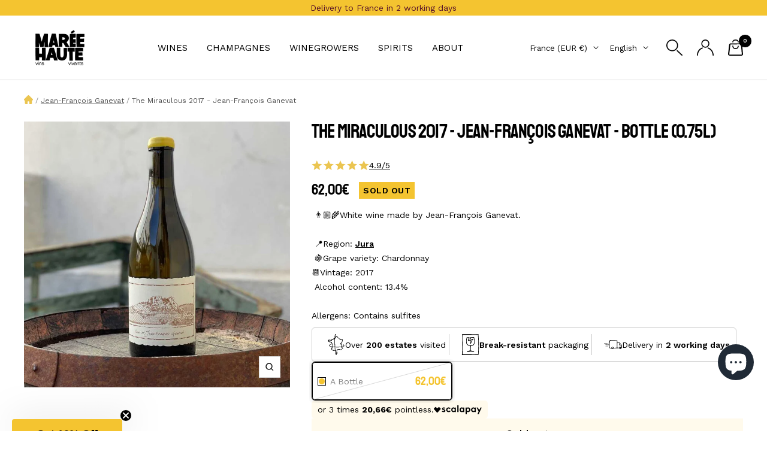

--- FILE ---
content_type: text/html; charset=utf-8
request_url: https://www.mareehaute.vin/en/products/les-miracules-2017-jean-francois-ganevat
body_size: 66657
content:
<!doctype html><html class="no-js" lang="en" dir="ltr">
  <head>

    <script type="application/vnd.locksmith+json" data-locksmith>{"version":"v253","locked":false,"initialized":true,"scope":"product","access_granted":true,"access_denied":false,"requires_customer":false,"manual_lock":false,"remote_lock":false,"has_timeout":false,"remote_rendered":null,"hide_resource":false,"hide_links_to_resource":false,"transparent":true,"locks":{"all":[],"opened":[]},"keys":[],"keys_signature":"cdaaa9c7b8bc9d219a109f622bff8cdceea68c65f42d0f12bdd3476fb9940ff9","state":{"template":"product","theme":186859127159,"product":"les-miracules-2017-jean-francois-ganevat","collection":null,"page":null,"blog":null,"article":null,"app":null},"now":1768468295,"path":"\/products\/les-miracules-2017-jean-francois-ganevat","locale_root_url":"\/en","canonical_url":"https:\/\/www.mareehaute.vin\/en\/products\/les-miracules-2017-jean-francois-ganevat","customer_id":null,"customer_id_signature":"cdaaa9c7b8bc9d219a109f622bff8cdceea68c65f42d0f12bdd3476fb9940ff9","cart":null}</script><script data-locksmith>!function(){undefined;!function(){var s=window.Locksmith={},e=document.querySelector('script[type="application/vnd.locksmith+json"]'),n=e&&e.innerHTML;if(s.state={},s.util={},s.loading=!1,n)try{s.state=JSON.parse(n)}catch(d){}if(document.addEventListener&&document.querySelector){var o,a,i,t=[76,79,67,75,83,77,73,84,72,49,49],c=function(){a=t.slice(0)},l="style",r=function(e){e&&27!==e.keyCode&&"click"!==e.type||(document.removeEventListener("keydown",r),document.removeEventListener("click",r),o&&document.body.removeChild(o),o=null)};c(),document.addEventListener("keyup",function(e){if(e.keyCode===a[0]){if(clearTimeout(i),a.shift(),0<a.length)return void(i=setTimeout(c,1e3));c(),r(),(o=document.createElement("div"))[l].width="50%",o[l].maxWidth="1000px",o[l].height="85%",o[l].border="1px rgba(0, 0, 0, 0.2) solid",o[l].background="rgba(255, 255, 255, 0.99)",o[l].borderRadius="4px",o[l].position="fixed",o[l].top="50%",o[l].left="50%",o[l].transform="translateY(-50%) translateX(-50%)",o[l].boxShadow="0 2px 5px rgba(0, 0, 0, 0.3), 0 0 100vh 100vw rgba(0, 0, 0, 0.5)",o[l].zIndex="2147483645";var t=document.createElement("textarea");t.value=JSON.stringify(JSON.parse(n),null,2),t[l].border="none",t[l].display="block",t[l].boxSizing="border-box",t[l].width="100%",t[l].height="100%",t[l].background="transparent",t[l].padding="22px",t[l].fontFamily="monospace",t[l].fontSize="14px",t[l].color="#333",t[l].resize="none",t[l].outline="none",t.readOnly=!0,o.appendChild(t),document.body.appendChild(o),t.addEventListener("click",function(e){e.stopImmediatePropagation()}),t.select(),document.addEventListener("keydown",r),document.addEventListener("click",r)}})}s.isEmbedded=-1!==window.location.search.indexOf("_ab=0&_fd=0&_sc=1"),s.path=s.state.path||window.location.pathname,s.basePath=s.state.locale_root_url.concat("/apps/locksmith").replace(/^\/\//,"/"),s.reloading=!1,s.util.console=window.console||{log:function(){},error:function(){}},s.util.makeUrl=function(e,t){var n,o=s.basePath+e,a=[],i=s.cache();for(n in i)a.push(n+"="+encodeURIComponent(i[n]));for(n in t)a.push(n+"="+encodeURIComponent(t[n]));return s.state.customer_id&&(a.push("customer_id="+encodeURIComponent(s.state.customer_id)),a.push("customer_id_signature="+encodeURIComponent(s.state.customer_id_signature))),o+=(-1===o.indexOf("?")?"?":"&")+a.join("&")},s._initializeCallbacks=[],s.on=function(e,t){if("initialize"!==e)throw'Locksmith.on() currently only supports the "initialize" event';s._initializeCallbacks.push(t)},s.initializeSession=function(e){if(!s.isEmbedded){var t=!1,n=!0,o=!0;(e=e||{}).silent&&(o=n=!(t=!0)),s.ping({silent:t,spinner:n,reload:o,callback:function(){s._initializeCallbacks.forEach(function(e){e()})}})}},s.cache=function(e){var t={};try{var n=function a(e){return(document.cookie.match("(^|; )"+e+"=([^;]*)")||0)[2]};t=JSON.parse(decodeURIComponent(n("locksmith-params")||"{}"))}catch(d){}if(e){for(var o in e)t[o]=e[o];document.cookie="locksmith-params=; expires=Thu, 01 Jan 1970 00:00:00 GMT; path=/",document.cookie="locksmith-params="+encodeURIComponent(JSON.stringify(t))+"; path=/"}return t},s.cache.cart=s.state.cart,s.cache.cartLastSaved=null,s.params=s.cache(),s.util.reload=function(){s.reloading=!0;try{window.location.href=window.location.href.replace(/#.*/,"")}catch(d){s.util.console.error("Preferred reload method failed",d),window.location.reload()}},s.cache.saveCart=function(e){if(!s.cache.cart||s.cache.cart===s.cache.cartLastSaved)return e?e():null;var t=s.cache.cartLastSaved;s.cache.cartLastSaved=s.cache.cart,fetch("/cart/update.js",{method:"POST",headers:{"Content-Type":"application/json",Accept:"application/json"},body:JSON.stringify({attributes:{locksmith:s.cache.cart}})}).then(function(e){if(!e.ok)throw new Error("Cart update failed: "+e.status);return e.json()}).then(function(){e&&e()})["catch"](function(e){if(s.cache.cartLastSaved=t,!s.reloading)throw e})},s.util.spinnerHTML='<style>body{background:#FFF}@keyframes spin{from{transform:rotate(0deg)}to{transform:rotate(360deg)}}#loading{display:flex;width:100%;height:50vh;color:#777;align-items:center;justify-content:center}#loading .spinner{display:block;animation:spin 600ms linear infinite;position:relative;width:50px;height:50px}#loading .spinner-ring{stroke:currentColor;stroke-dasharray:100%;stroke-width:2px;stroke-linecap:round;fill:none}</style><div id="loading"><div class="spinner"><svg width="100%" height="100%"><svg preserveAspectRatio="xMinYMin"><circle class="spinner-ring" cx="50%" cy="50%" r="45%"></circle></svg></svg></div></div>',s.util.clobberBody=function(e){document.body.innerHTML=e},s.util.clobberDocument=function(e){e.responseText&&(e=e.responseText),document.documentElement&&document.removeChild(document.documentElement);var t=document.open("text/html","replace");t.writeln(e),t.close(),setTimeout(function(){var e=t.querySelector("[autofocus]");e&&e.focus()},100)},s.util.serializeForm=function(e){if(e&&"FORM"===e.nodeName){var t,n,o={};for(t=e.elements.length-1;0<=t;t-=1)if(""!==e.elements[t].name)switch(e.elements[t].nodeName){case"INPUT":switch(e.elements[t].type){default:case"text":case"hidden":case"password":case"button":case"reset":case"submit":o[e.elements[t].name]=e.elements[t].value;break;case"checkbox":case"radio":e.elements[t].checked&&(o[e.elements[t].name]=e.elements[t].value);break;case"file":}break;case"TEXTAREA":o[e.elements[t].name]=e.elements[t].value;break;case"SELECT":switch(e.elements[t].type){case"select-one":o[e.elements[t].name]=e.elements[t].value;break;case"select-multiple":for(n=e.elements[t].options.length-1;0<=n;n-=1)e.elements[t].options[n].selected&&(o[e.elements[t].name]=e.elements[t].options[n].value)}break;case"BUTTON":switch(e.elements[t].type){case"reset":case"submit":case"button":o[e.elements[t].name]=e.elements[t].value}}return o}},s.util.on=function(e,i,s,t){t=t||document;var c="locksmith-"+e+i,n=function(e){var t=e.target,n=e.target.parentElement,o=t&&t.className&&(t.className.baseVal||t.className)||"",a=n&&n.className&&(n.className.baseVal||n.className)||"";("string"==typeof o&&-1!==o.split(/\s+/).indexOf(i)||"string"==typeof a&&-1!==a.split(/\s+/).indexOf(i))&&!e[c]&&(e[c]=!0,s(e))};t.attachEvent?t.attachEvent(e,n):t.addEventListener(e,n,!1)},s.util.enableActions=function(e){s.util.on("click","locksmith-action",function(e){e.preventDefault();var t=e.target;t.dataset.confirmWith&&!confirm(t.dataset.confirmWith)||(t.disabled=!0,t.innerText=t.dataset.disableWith,s.post("/action",t.dataset.locksmithParams,{spinner:!1,type:"text",success:function(e){(e=JSON.parse(e.responseText)).message&&alert(e.message),s.util.reload()}}))},e)},s.util.inject=function(e,t){var n=["data","locksmith","append"];if(-1!==t.indexOf(n.join("-"))){var o=document.createElement("div");o.innerHTML=t,e.appendChild(o)}else e.innerHTML=t;var a,i,s=e.querySelectorAll("script");for(i=0;i<s.length;++i){a=s[i];var c=document.createElement("script");if(a.type&&(c.type=a.type),a.src)c.src=a.src;else{var l=document.createTextNode(a.innerHTML);c.appendChild(l)}e.appendChild(c)}var r=e.querySelector("[autofocus]");r&&r.focus()},s.post=function(e,t,n){!1!==(n=n||{}).spinner&&s.util.clobberBody(s.util.spinnerHTML);var o={};n.container===document?(o.layout=1,n.success=function(e){s.util.clobberDocument(e)}):n.container&&(o.layout=0,n.success=function(e){var t=document.getElementById(n.container);s.util.inject(t,e),t.id===t.firstChild.id&&t.parentElement.replaceChild(t.firstChild,t)}),n.form_type&&(t.form_type=n.form_type),n.include_layout_classes!==undefined&&(t.include_layout_classes=n.include_layout_classes),n.lock_id!==undefined&&(t.lock_id=n.lock_id),s.loading=!0;var a=s.util.makeUrl(e,o),i="json"===n.type||"text"===n.type;fetch(a,{method:"POST",headers:{"Content-Type":"application/json",Accept:i?"application/json":"text/html"},body:JSON.stringify(t)}).then(function(e){if(!e.ok)throw new Error("Request failed: "+e.status);return e.text()}).then(function(e){var t=n.success||s.util.clobberDocument;t(i?{responseText:e}:e)})["catch"](function(e){if(!s.reloading)if("dashboard.weglot.com"!==window.location.host){if(!n.silent)throw alert("Something went wrong! Please refresh and try again."),e;console.error(e)}else console.error(e)})["finally"](function(){s.loading=!1})},s.postResource=function(e,t){e.path=s.path,e.search=window.location.search,e.state=s.state,e.passcode&&(e.passcode=e.passcode.trim()),e.email&&(e.email=e.email.trim()),e.state.cart=s.cache.cart,e.locksmith_json=s.jsonTag,e.locksmith_json_signature=s.jsonTagSignature,s.post("/resource",e,t)},s.ping=function(e){if(!s.isEmbedded){e=e||{};var t=function(){e.reload?s.util.reload():"function"==typeof e.callback&&e.callback()};s.post("/ping",{path:s.path,search:window.location.search,state:s.state},{spinner:!!e.spinner,silent:"undefined"==typeof e.silent||e.silent,type:"text",success:function(e){e&&e.responseText?((e=JSON.parse(e.responseText)).messages&&0<e.messages.length&&s.showMessages(e.messages),e.cart&&s.cache.cart!==e.cart?(s.cache.cart=e.cart,s.cache.saveCart(function(){t(),e.cart&&e.cart.match(/^.+:/)&&s.util.reload()})):t()):console.error("[Locksmith] Invalid result in ping callback:",e)}})}},s.timeoutMonitor=function(){var e=s.cache.cart;s.ping({callback:function(){e!==s.cache.cart||setTimeout(function(){s.timeoutMonitor()},6e4)}})},s.showMessages=function(e){var t=document.createElement("div");t.style.position="fixed",t.style.left=0,t.style.right=0,t.style.bottom="-50px",t.style.opacity=0,t.style.background="#191919",t.style.color="#ddd",t.style.transition="bottom 0.2s, opacity 0.2s",t.style.zIndex=999999,t.innerHTML="        <style>          .locksmith-ab .locksmith-b { display: none; }          .locksmith-ab.toggled .locksmith-b { display: flex; }          .locksmith-ab.toggled .locksmith-a { display: none; }          .locksmith-flex { display: flex; flex-wrap: wrap; justify-content: space-between; align-items: center; padding: 10px 20px; }          .locksmith-message + .locksmith-message { border-top: 1px #555 solid; }          .locksmith-message a { color: inherit; font-weight: bold; }          .locksmith-message a:hover { color: inherit; opacity: 0.8; }          a.locksmith-ab-toggle { font-weight: inherit; text-decoration: underline; }          .locksmith-text { flex-grow: 1; }          .locksmith-cta { flex-grow: 0; text-align: right; }          .locksmith-cta button { transform: scale(0.8); transform-origin: left; }          .locksmith-cta > * { display: block; }          .locksmith-cta > * + * { margin-top: 10px; }          .locksmith-message a.locksmith-close { flex-grow: 0; text-decoration: none; margin-left: 15px; font-size: 30px; font-family: monospace; display: block; padding: 2px 10px; }                    @media screen and (max-width: 600px) {            .locksmith-wide-only { display: none !important; }            .locksmith-flex { padding: 0 15px; }            .locksmith-flex > * { margin-top: 5px; margin-bottom: 5px; }            .locksmith-cta { text-align: left; }          }                    @media screen and (min-width: 601px) {            .locksmith-narrow-only { display: none !important; }          }        </style>      "+e.map(function(e){return'<div class="locksmith-message">'+e+"</div>"}).join(""),document.body.appendChild(t),document.body.style.position="relative",document.body.parentElement.style.paddingBottom=t.offsetHeight+"px",setTimeout(function(){t.style.bottom=0,t.style.opacity=1},50),s.util.on("click","locksmith-ab-toggle",function(e){e.preventDefault();for(var t=e.target.parentElement;-1===t.className.split(" ").indexOf("locksmith-ab");)t=t.parentElement;-1!==t.className.split(" ").indexOf("toggled")?t.className=t.className.replace("toggled",""):t.className=t.className+" toggled"}),s.util.enableActions(t)}}()}();</script>
      <script data-locksmith>Locksmith.cache.cart=null</script>

  <script data-locksmith>Locksmith.jsonTag="{\"version\":\"v253\",\"locked\":false,\"initialized\":true,\"scope\":\"product\",\"access_granted\":true,\"access_denied\":false,\"requires_customer\":false,\"manual_lock\":false,\"remote_lock\":false,\"has_timeout\":false,\"remote_rendered\":null,\"hide_resource\":false,\"hide_links_to_resource\":false,\"transparent\":true,\"locks\":{\"all\":[],\"opened\":[]},\"keys\":[],\"keys_signature\":\"cdaaa9c7b8bc9d219a109f622bff8cdceea68c65f42d0f12bdd3476fb9940ff9\",\"state\":{\"template\":\"product\",\"theme\":186859127159,\"product\":\"les-miracules-2017-jean-francois-ganevat\",\"collection\":null,\"page\":null,\"blog\":null,\"article\":null,\"app\":null},\"now\":1768468295,\"path\":\"\\\/products\\\/les-miracules-2017-jean-francois-ganevat\",\"locale_root_url\":\"\\\/en\",\"canonical_url\":\"https:\\\/\\\/www.mareehaute.vin\\\/en\\\/products\\\/les-miracules-2017-jean-francois-ganevat\",\"customer_id\":null,\"customer_id_signature\":\"cdaaa9c7b8bc9d219a109f622bff8cdceea68c65f42d0f12bdd3476fb9940ff9\",\"cart\":null}";Locksmith.jsonTagSignature="2e23cc74a69610cb671fc48ea73ed31ffe88e278606a51ab4e42476650281b2f"</script>
    
    <script>
      window.Shopify = window.Shopify || {theme: {id: 186859127159, role: 'main' } };
      window._template = {
          directory: "",
          name: "product",
          suffix: ""
      };
    </script>
    <script
      type="module"
      blocking="render"
      fetchpriority="high"
      src="https://cdn.intelligems.io/esm/9fd88f38743f/bundle.js"
      async
    ></script>
    

    <!-- Google Tag Manager -->
    <script>
      (function (w, d, s, l, i) {
        w[l] = w[l] || [];
        w[l].push({ 'gtm.start': new Date().getTime(), event: 'gtm.js' });
        var f = d.getElementsByTagName(s)[0],
          j = d.createElement(s),
          dl = l != 'dataLayer' ? '&l=' + l : '';
        j.async = true;
        j.src = 'https://server.mareehaute.vin/t3c54w1azliwo7c.js?id=' + i + dl;
        f.parentNode.insertBefore(j, f);
      })(window, document, 'script', 'dataLayer', 'GTM-P3XS58TG');
    </script>
    <!-- End Google Tag Manager -->

    <meta charset="utf-8">
    <meta
      name="viewport"
      content="width=device-width, initial-scale=1.0, height=device-height, minimum-scale=1.0, maximum-scale=1.0"
    >
    <meta name="theme-color" content="#ffffff">
    <meta name="google-site-verification" content="Vo0yo8IBlc9zKI6Ta_q2TnPsCZ9gtG1F1JvD5T_ocsA">

    <title>
      The Miraculous 2017 - Jean-François Ganevat
    </title><meta name="description" content="👨🏼‍🌾White wine made by Jean-François Ganevat. 📍Region: Jura 🍇Grape variety: Chardonnay 📆Vintage: 2017 Alcohol content: 13.4% Allergens: Contains sulfites">
<link rel="canonical" href="https://www.mareehaute.vin/en/products/les-miracules-2017-jean-francois-ganevat"><link rel="shortcut icon" href="//www.mareehaute.vin/cdn/shop/files/Favicon_Maree_Haute_96x96.png?v=1696348446" type="image/png"><link rel="preconnect" href="https://cdn.shopify.com">
    <link rel="dns-prefetch" href="https://productreviews.shopifycdn.com">
    <link rel="dns-prefetch" href="https://www.google-analytics.com"><link rel="preconnect" href="https://fonts.shopifycdn.com" crossorigin><link rel="preload" as="style" href="//www.mareehaute.vin/cdn/shop/t/16/assets/theme.css?v=36055934091945712041763645342">
    <link rel="preload" as="script" href="//www.mareehaute.vin/cdn/shop/t/16/assets/vendor.js?v=32643890569905814191762442156">
    <link rel="preload" as="script" href="//www.mareehaute.vin/cdn/shop/t/16/assets/theme.js?v=9956604087850007511762442155">
    <link rel="preload" as="script" href="//www.mareehaute.vin/cdn/shop/t/16/assets/custom.css?v=172926200066643637631768387502"><link rel="preload" as="fetch" href="/en/products/les-miracules-2017-jean-francois-ganevat.js" crossorigin><meta property="og:type" content="product">
<meta property="og:title" content="The Miraculous 2017 - Jean-François Ganevat">
<meta property="product:price:amount" content="62,00">
  <meta property="product:price:currency" content="EUR"><meta property="og:image" content="http://www.mareehaute.vin/cdn/shop/products/9c8ca092c436190a81abf22ab159a255_d04d855c-0d20-40f7-9467-9f19c0f75702.jpg?v=1698440564">
<meta property="og:image:secure_url" content="https://www.mareehaute.vin/cdn/shop/products/9c8ca092c436190a81abf22ab159a255_d04d855c-0d20-40f7-9467-9f19c0f75702.jpg?v=1698440564">
<meta property="og:image:width" content="1000">
  <meta property="og:image:height" content="1000"><meta property="og:description" content="👨🏼‍🌾White wine made by Jean-François Ganevat. 📍Region: Jura 🍇Grape variety: Chardonnay 📆Vintage: 2017 Alcohol content: 13.4% Allergens: Contains sulfites">
<meta property="og:url" content="https://www.mareehaute.vin/en/products/les-miracules-2017-jean-francois-ganevat">
<meta property="og:site_name" content="Marée Haute"><meta name="twitter:card" content="summary"><meta name="twitter:title" content="The Miraculous 2017 - Jean-François Ganevat">
<meta name="twitter:description" content=" 👨🏼‍🌾White wine made by Jean-François Ganevat.
 📍Region: Jura 🍇Grape variety: Chardonnay 📆Vintage: 2017 Alcohol content: 13.4%
 Allergens: Contains sulfites">
<meta name="twitter:image" content="https://www.mareehaute.vin/cdn/shop/products/9c8ca092c436190a81abf22ab159a255_d04d855c-0d20-40f7-9467-9f19c0f75702_1200x1200_crop_center.jpg?v=1698440564">
<meta name="twitter:image:alt" content="">
    
  <script type="application/ld+json">
  {
    "@context": "https://schema.org",
    "@type": "Product",
    "productID": 8902551699731,
    "offers": [{
          "@type": "Offer",
          "name": "A Bottle",
          "availability":"https://schema.org/OutOfStock",
          "price": 62.0,
          "priceCurrency": "EUR",
          "priceValidUntil": "2026-01-25","sku": "GANEVATLMIR17",
          "url": "/en/products/les-miracules-2017-jean-francois-ganevat?variant=47399224901907"
        }
],"brand": {
      "@type": "Brand",
      "name": "Jean-François Ganevat"
    },
    "name": "The Miraculous 2017 - Jean-François Ganevat",
    "description": " 👨🏼‍🌾White wine made by Jean-François Ganevat.\n 📍Region: Jura 🍇Grape variety: Chardonnay 📆Vintage: 2017 Alcohol content: 13.4%\n Allergens: Contains sulfites",
    "category": "",
    "url": "/en/products/les-miracules-2017-jean-francois-ganevat",
    "sku": "GANEVATLMIR17",
    "image": {
      "@type": "ImageObject",
      "url": "https://www.mareehaute.vin/cdn/shop/products/9c8ca092c436190a81abf22ab159a255_d04d855c-0d20-40f7-9467-9f19c0f75702.jpg?v=1698440564&width=1024",
      "image": "https://www.mareehaute.vin/cdn/shop/products/9c8ca092c436190a81abf22ab159a255_d04d855c-0d20-40f7-9467-9f19c0f75702.jpg?v=1698440564&width=1024",
      "name": "",
      "width": "1024",
      "height": "1024"
    }
  }
  </script>



  <script type="application/ld+json">
  {
    "@context": "https://schema.org",
    "@type": "BreadcrumbList",
  "itemListElement": [{
      "@type": "ListItem",
      "position": 1,
      "name": "Home",
      "item": "https://www.mareehaute.vin"
    },{
          "@type": "ListItem",
          "position": 2,
          "name": "The Miraculous 2017 - Jean-François Ganevat",
          "item": "https://www.mareehaute.vin/en/products/les-miracules-2017-jean-francois-ganevat"
        }]
  }
  </script>


    <link rel="preload" href="//www.mareehaute.vin/cdn/fonts/epilogue/epilogue_n8.fce680a466ed4f23f54385c46aa2c014c51d421a.woff2" as="font" type="font/woff2" crossorigin><link rel="preload" href="//www.mareehaute.vin/cdn/fonts/work_sans/worksans_n4.b7973b3d07d0ace13de1b1bea9c45759cdbe12cf.woff2" as="font" type="font/woff2" crossorigin><style>
  /* Typography (heading) */
  @font-face {
  font-family: Epilogue;
  font-weight: 800;
  font-style: normal;
  font-display: swap;
  src: url("//www.mareehaute.vin/cdn/fonts/epilogue/epilogue_n8.fce680a466ed4f23f54385c46aa2c014c51d421a.woff2") format("woff2"),
       url("//www.mareehaute.vin/cdn/fonts/epilogue/epilogue_n8.2961970d19583d06f062e98ceb588027397f5810.woff") format("woff");
}

@font-face {
  font-family: Epilogue;
  font-weight: 800;
  font-style: italic;
  font-display: swap;
  src: url("//www.mareehaute.vin/cdn/fonts/epilogue/epilogue_i8.ff761dcfbf0a5437130c88f1b2679b905f7ed608.woff2") format("woff2"),
       url("//www.mareehaute.vin/cdn/fonts/epilogue/epilogue_i8.e7ca0c6d6c4d73469c08f9b99e243b2e63239caf.woff") format("woff");
}

/* Typography (body) */
  @font-face {
  font-family: "Work Sans";
  font-weight: 400;
  font-style: normal;
  font-display: swap;
  src: url("//www.mareehaute.vin/cdn/fonts/work_sans/worksans_n4.b7973b3d07d0ace13de1b1bea9c45759cdbe12cf.woff2") format("woff2"),
       url("//www.mareehaute.vin/cdn/fonts/work_sans/worksans_n4.cf5ceb1e6d373a9505e637c1aff0a71d0959556d.woff") format("woff");
}

@font-face {
  font-family: "Work Sans";
  font-weight: 400;
  font-style: italic;
  font-display: swap;
  src: url("//www.mareehaute.vin/cdn/fonts/work_sans/worksans_i4.16ff51e3e71fc1d09ff97b9ff9ccacbeeb384ec4.woff2") format("woff2"),
       url("//www.mareehaute.vin/cdn/fonts/work_sans/worksans_i4.ed4a1418cba5b7f04f79e4d5c8a5f1a6bd34f23b.woff") format("woff");
}

@font-face {
  font-family: "Work Sans";
  font-weight: 600;
  font-style: normal;
  font-display: swap;
  src: url("//www.mareehaute.vin/cdn/fonts/work_sans/worksans_n6.75811c3bd5161ea6e3ceb2d48ca889388f9bd5fe.woff2") format("woff2"),
       url("//www.mareehaute.vin/cdn/fonts/work_sans/worksans_n6.defcf26f28f3fa3df4555714d3f2e0f1217d7772.woff") format("woff");
}

@font-face {
  font-family: "Work Sans";
  font-weight: 600;
  font-style: italic;
  font-display: swap;
  src: url("//www.mareehaute.vin/cdn/fonts/work_sans/worksans_i6.78fba5461dc3c46449871ad9378fc3fd89177502.woff2") format("woff2"),
       url("//www.mareehaute.vin/cdn/fonts/work_sans/worksans_i6.e96d1853127697ea13d53cd7adc74309426a22a9.woff") format("woff");
}

:root {--heading-color: 0, 0, 0;
    --text-color: 0, 0, 0;
    --background: 255, 255, 255;
    --secondary-background: 255, 250, 236;
    --border-color: 217, 217, 217;
    --border-color-darker: 153, 153, 153;
    --success-color: 244, 196, 48;
    --success-background: 253, 243, 214;
    --error-color: 244, 196, 48;
    --error-background: 254, 251, 241;
    --primary-button-background: 244, 196, 48;
    --primary-button-text-color: 0, 0, 0;
    --secondary-button-background: 0, 0, 0;
    --secondary-button-text-color: 244, 196, 48;
    --product-star-rating: 244, 196, 48;
    --product-on-sale-accent: 244, 196, 48;
    --product-sold-out-accent: 244, 196, 48;
    --product-custom-label-background: 244, 196, 48;
    --product-custom-label-text-color: 0, 0, 0;
    --product-custom-label-2-background: 244, 196, 48;
    --product-custom-label-2-text-color: 0, 0, 0;
    --product-low-stock-text-color: 204, 0, 1;
    --product-in-stock-text-color: 244, 196, 48;
    --loading-bar-background: 0, 0, 0;

    /* We duplicate some "base" colors as root colors, which is useful to use on drawer elements or popover without. Those should not be overridden to avoid issues */
    --root-heading-color: 0, 0, 0;
    --root-text-color: 0, 0, 0;
    --root-background: 255, 255, 255;
    --root-border-color: 217, 217, 217;
    --root-primary-button-background: 244, 196, 48;
    --root-primary-button-text-color: 0, 0, 0;

    --base-font-size: 14px;
    --heading-font-family: Epilogue, sans-serif;
    --heading-font-weight: 800;
    --heading-font-style: normal;
    --heading-text-transform: uppercase;
    --text-font-family: "Work Sans", sans-serif;
    --text-font-weight: 400;
    --text-font-style: normal;
    --text-font-bold-weight: 600;

    /* Typography (font size) */
    --heading-xxsmall-font-size: 10px;
    --heading-xsmall-font-size: 10px;
    --heading-small-font-size: 11px;
    --heading-large-font-size: 32px;
    --heading-h1-font-size: 32px;
    --heading-h2-font-size: 28px;
    --heading-h3-font-size: 26px;
    --heading-h4-font-size: 22px;
    --heading-h5-font-size: 18px;
    --heading-h6-font-size: 16px;

    /* Control the look and feel of the theme by changing radius of various elements */
    --button-border-radius: 0px;
    --block-border-radius: 0px;
    --block-border-radius-reduced: 0px;
    --color-swatch-border-radius: 0px;

    /* Button size */
    --button-height: 48px;
    --button-small-height: 40px;

    /* Form related */
    --form-input-field-height: 48px;
    --form-input-gap: 16px;
    --form-submit-margin: 24px;

    /* Product listing related variables */
    --product-list-block-spacing: 32px;

    /* Video related */
    --play-button-background: 255, 255, 255;
    --play-button-arrow: 0, 0, 0;

    /* RTL support */
    --transform-logical-flip: 1;
    --transform-origin-start: left;
    --transform-origin-end: right;

    /* Other */
    --zoom-cursor-svg-url: url(//www.mareehaute.vin/cdn/shop/t/16/assets/zoom-cursor.svg?v=63641358585342595021762442157);
    --arrow-right-svg-url: url(//www.mareehaute.vin/cdn/shop/t/16/assets/arrow-right.svg?v=179833821484014727101762442153);
    --arrow-left-svg-url: url(//www.mareehaute.vin/cdn/shop/t/16/assets/arrow-left.svg?v=71337907553132082511762442152);

    /* Some useful variables that we can reuse in our CSS. Some explanation are needed for some of them:
       - container-max-width-minus-gutters: represents the container max width without the edge gutters
       - container-outer-width: considering the screen width, represent all the space outside the container
       - container-outer-margin: same as container-outer-width but get set to 0 inside a container
       - container-inner-width: the effective space inside the container (minus gutters)
       - grid-column-width: represents the width of a single column of the grid
       - vertical-breather: this is a variable that defines the global "spacing" between sections, and inside the section
                            to create some "breath" and minimum spacing
     */
    --container-max-width: 1600px;
    --container-gutter: 24px;
    --container-max-width-minus-gutters: calc(var(--container-max-width) - (var(--container-gutter)) * 2);
    --container-outer-width: max(calc((100vw - var(--container-max-width-minus-gutters)) / 2), var(--container-gutter));
    --container-outer-margin: var(--container-outer-width);
    --container-inner-width: calc(100vw - var(--container-outer-width) * 2);

    --grid-column-count: 10;
    --grid-gap: 24px;
    --grid-column-width: calc((100vw - var(--container-outer-width) * 2 - var(--grid-gap) * (var(--grid-column-count) - 1)) / var(--grid-column-count));

    --vertical-breather: 36px;
    --vertical-breather-tight: 36px;

    /* Shopify related variables */
    --payment-terms-background-color: #ffffff;
  }

  @media screen and (min-width: 741px) {
    :root {
      --container-gutter: 40px;
      --grid-column-count: 20;
      --vertical-breather: 48px;
      --vertical-breather-tight: 48px;

      /* Typography (font size) */
      --heading-xsmall-font-size: 11px;
      --heading-small-font-size: 12px;
      --heading-large-font-size: 48px;
      --heading-h1-font-size: 48px;
      --heading-h2-font-size: 36px;
      --heading-h3-font-size: 30px;
      --heading-h4-font-size: 22px;
      --heading-h5-font-size: 18px;
      --heading-h6-font-size: 16px;

      /* Form related */
      --form-input-field-height: 52px;
      --form-submit-margin: 32px;

      /* Button size */
      --button-height: 52px;
      --button-small-height: 44px;
    }
  }

  @media screen and (min-width: 1200px) {
    :root {
      --vertical-breather: 64px;
      --vertical-breather-tight: 48px;
      --product-list-block-spacing: 48px;

      /* Typography */
      --heading-large-font-size: 58px;
      --heading-h1-font-size: 50px;
      --heading-h2-font-size: 44px;
      --heading-h3-font-size: 32px;
      --heading-h4-font-size: 26px;
      --heading-h5-font-size: 22px;
      --heading-h6-font-size: 16px;
    }
  }

  @media screen and (min-width: 1600px) {
    :root {
      --vertical-breather: 64px;
      --vertical-breather-tight: 48px;
    }
  }
</style>
    <script>
  // This allows to expose several variables to the global scope, to be used in scripts
  window.themeVariables = {
    settings: {
      direction: "ltr",
      pageType: "product",
      cartCount: 0,
      moneyFormat: "{{amount_with_comma_separator}}€",
      moneyWithCurrencyFormat: "{{amount_with_comma_separator}} €",
      showVendor: false,
      discountMode: "saving",
      currencyCodeEnabled: false,
      cartType: "drawer",
      cartCurrency: "EUR",
      mobileZoomFactor: 2.5
    },

    routes: {
      host: "www.mareehaute.vin",
      rootUrl: "\/en",
      rootUrlWithoutSlash: "\/en",
      cartUrl: "\/en\/cart",
      cartAddUrl: "\/en\/cart\/add",
      cartChangeUrl: "\/en\/cart\/change",
      searchUrl: "\/en\/search",
      predictiveSearchUrl: "\/en\/search\/suggest",
      productRecommendationsUrl: "\/en\/recommendations\/products"
    },

    strings: {
      accessibilityDelete: "Delete",
      accessibilityClose: "Close",
      collectionSoldOut: "Sold out",
      collectionDiscount: "Save @savings@",
      productSalePrice: "Sale price",
      productRegularPrice: "Regular price",
      productFormUnavailable: "Unavailable",
      productFormSoldOut: "Sold out",
      productFormPreOrder: "Pre-order",
      productFormAddToCart: "Add to cart",
      searchNoResults: "No results could be found.",
      searchNewSearch: "New search",
      searchProducts: "Products",
      searchArticles: "Journal",
      searchPages: "Pages",
      searchCollections: "Collections",
      cartViewCart: "View cart",
      cartItemAdded: "Item added to your cart!",
      cartItemAddedShort: "Added to your cart!",
      cartAddOrderNote: "Add order note",
      cartEditOrderNote: "Edit order note",
      shippingEstimatorNoResults: "Sorry, we do not ship to your address.",
      shippingEstimatorOneResult: "There is one shipping rate for your address:",
      shippingEstimatorMultipleResults: "There are several shipping rates for your address:",
      shippingEstimatorError: "One or more error occurred while retrieving shipping rates:"
    },

    libs: {
      flickity: "\/\/www.mareehaute.vin\/cdn\/shop\/t\/16\/assets\/flickity.js?v=176646718982628074891762442154",
      photoswipe: "\/\/www.mareehaute.vin\/cdn\/shop\/t\/16\/assets\/photoswipe.js?v=132268647426145925301762442155",
      qrCode: "\/\/www.mareehaute.vin\/cdn\/shopifycloud\/storefront\/assets\/themes_support\/vendor\/qrcode-3f2b403b.js"
    },

    breakpoints: {
      phone: 'screen and (max-width: 740px)',
      tablet: 'screen and (min-width: 741px) and (max-width: 999px)',
      tabletAndUp: 'screen and (min-width: 741px)',
      pocket: 'screen and (max-width: 999px)',
      lap: 'screen and (min-width: 1000px) and (max-width: 1199px)',
      lapAndUp: 'screen and (min-width: 1000px)',
      desktop: 'screen and (min-width: 1200px)',
      wide: 'screen and (min-width: 1400px)'
    }
  };

  window.addEventListener('pageshow', async () => {
    const cartContent = await (await fetch(`${window.themeVariables.routes.cartUrl}.js`, {cache: 'reload'})).json();
    document.documentElement.dispatchEvent(new CustomEvent('cart:refresh', {detail: {cart: cartContent}}));
  });

  if ('noModule' in HTMLScriptElement.prototype) {
    // Old browsers (like IE) that does not support module will be considered as if not executing JS at all
    document.documentElement.className = document.documentElement.className.replace('no-js', 'js');

    requestAnimationFrame(() => {
      const viewportHeight = (window.visualViewport ? window.visualViewport.height : document.documentElement.clientHeight);
      document.documentElement.style.setProperty('--window-height',viewportHeight + 'px');
    });
  }// We save the product ID in local storage to be eventually used for recently viewed section
    try {
      const items = JSON.parse(localStorage.getItem('theme:recently-viewed-products') || '[]');

      // We check if the current product already exists, and if it does not, we add it at the start
      if (!items.includes(8902551699731)) {
        items.unshift(8902551699731);
      }

      localStorage.setItem('theme:recently-viewed-products', JSON.stringify(items.slice(0, 20)));
    } catch (e) {
      // Safari in private mode does not allow setting item, we silently fail
    }</script>

    <link rel="stylesheet" href="//www.mareehaute.vin/cdn/shop/t/16/assets/theme.css?v=36055934091945712041763645342">

    <script src="//www.mareehaute.vin/cdn/shop/t/16/assets/vendor.js?v=32643890569905814191762442156" defer></script>
    <script src="//www.mareehaute.vin/cdn/shop/t/16/assets/theme.js?v=9956604087850007511762442155" defer></script>
    <script src="//www.mareehaute.vin/cdn/shop/t/16/assets/custom.js?v=167639537848865775061762442153" defer></script>
    <link href="//www.mareehaute.vin/cdn/shop/t/16/assets/custom.css?v=172926200066643637631768387502" rel="stylesheet" type="text/css" media="all" />
    <script>window.performance && window.performance.mark && window.performance.mark('shopify.content_for_header.start');</script><meta name="facebook-domain-verification" content="te0ltvnw6xec1pnfc433wk57qltcks">
<meta name="google-site-verification" content="85ztmST5taLb19d61P5wt5P2kGoy4vfa2R-w02qcu-E">
<meta id="shopify-digital-wallet" name="shopify-digital-wallet" content="/81869472019/digital_wallets/dialog">
<meta name="shopify-checkout-api-token" content="e69e144ecd90b0db92757a1402b6db17">
<meta id="in-context-paypal-metadata" data-shop-id="81869472019" data-venmo-supported="false" data-environment="production" data-locale="en_US" data-paypal-v4="true" data-currency="EUR">
<link rel="alternate" hreflang="x-default" href="https://www.mareehaute.vin/products/les-miracules-2017-jean-francois-ganevat">
<link rel="alternate" hreflang="fr" href="https://www.mareehaute.vin/products/les-miracules-2017-jean-francois-ganevat">
<link rel="alternate" hreflang="en" href="https://www.mareehaute.vin/en/products/les-miracules-2017-jean-francois-ganevat">
<link rel="alternate" hreflang="en-BE" href="https://www.mareehaute.vin/en-eu/products/les-miracules-2017-jean-francois-ganevat">
<link rel="alternate" hreflang="fr-BE" href="https://www.mareehaute.vin/fr-eu/products/les-miracules-2017-jean-francois-ganevat">
<link rel="alternate" hreflang="en-DE" href="https://www.mareehaute.vin/en-eu/products/les-miracules-2017-jean-francois-ganevat">
<link rel="alternate" hreflang="fr-DE" href="https://www.mareehaute.vin/fr-eu/products/les-miracules-2017-jean-francois-ganevat">
<link rel="alternate" hreflang="en-DK" href="https://www.mareehaute.vin/en-eu/products/les-miracules-2017-jean-francois-ganevat">
<link rel="alternate" hreflang="fr-DK" href="https://www.mareehaute.vin/fr-eu/products/les-miracules-2017-jean-francois-ganevat">
<link rel="alternate" hreflang="en-FI" href="https://www.mareehaute.vin/en-eu/products/les-miracules-2017-jean-francois-ganevat">
<link rel="alternate" hreflang="fr-FI" href="https://www.mareehaute.vin/fr-eu/products/les-miracules-2017-jean-francois-ganevat">
<link rel="alternate" hreflang="en-IT" href="https://www.mareehaute.vin/en-eu/products/les-miracules-2017-jean-francois-ganevat">
<link rel="alternate" hreflang="fr-IT" href="https://www.mareehaute.vin/fr-eu/products/les-miracules-2017-jean-francois-ganevat">
<link rel="alternate" hreflang="en-LU" href="https://www.mareehaute.vin/en-eu/products/les-miracules-2017-jean-francois-ganevat">
<link rel="alternate" hreflang="fr-LU" href="https://www.mareehaute.vin/fr-eu/products/les-miracules-2017-jean-francois-ganevat">
<link rel="alternate" hreflang="en-NL" href="https://www.mareehaute.vin/en-eu/products/les-miracules-2017-jean-francois-ganevat">
<link rel="alternate" hreflang="fr-NL" href="https://www.mareehaute.vin/fr-eu/products/les-miracules-2017-jean-francois-ganevat">
<link rel="alternate" hreflang="en-ES" href="https://www.mareehaute.vin/en-eu/products/les-miracules-2017-jean-francois-ganevat">
<link rel="alternate" hreflang="fr-ES" href="https://www.mareehaute.vin/fr-eu/products/les-miracules-2017-jean-francois-ganevat">
<link rel="alternate" hreflang="en-SE" href="https://www.mareehaute.vin/en-eu/products/les-miracules-2017-jean-francois-ganevat">
<link rel="alternate" hreflang="fr-SE" href="https://www.mareehaute.vin/fr-eu/products/les-miracules-2017-jean-francois-ganevat">
<link rel="alternate" hreflang="en-NO" href="https://www.mareehaute.vin/en-eu/products/les-miracules-2017-jean-francois-ganevat">
<link rel="alternate" hreflang="fr-NO" href="https://www.mareehaute.vin/fr-eu/products/les-miracules-2017-jean-francois-ganevat">
<link rel="alternate" hreflang="en-AT" href="https://www.mareehaute.vin/en-eu/products/les-miracules-2017-jean-francois-ganevat">
<link rel="alternate" hreflang="fr-AT" href="https://www.mareehaute.vin/fr-eu/products/les-miracules-2017-jean-francois-ganevat">
<link rel="alternate" hreflang="en-PT" href="https://www.mareehaute.vin/en-eu/products/les-miracules-2017-jean-francois-ganevat">
<link rel="alternate" hreflang="fr-PT" href="https://www.mareehaute.vin/fr-eu/products/les-miracules-2017-jean-francois-ganevat">
<link rel="alternate" hreflang="en-IE" href="https://www.mareehaute.vin/en-eu/products/les-miracules-2017-jean-francois-ganevat">
<link rel="alternate" hreflang="fr-IE" href="https://www.mareehaute.vin/fr-eu/products/les-miracules-2017-jean-francois-ganevat">
<link rel="alternate" hreflang="en-PL" href="https://www.mareehaute.vin/en-eu/products/les-miracules-2017-jean-francois-ganevat">
<link rel="alternate" hreflang="fr-PL" href="https://www.mareehaute.vin/fr-eu/products/les-miracules-2017-jean-francois-ganevat">
<link rel="alternate" hreflang="en-RO" href="https://www.mareehaute.vin/en-eu/products/les-miracules-2017-jean-francois-ganevat">
<link rel="alternate" hreflang="fr-RO" href="https://www.mareehaute.vin/fr-eu/products/les-miracules-2017-jean-francois-ganevat">
<link rel="alternate" hreflang="en-CZ" href="https://www.mareehaute.vin/en-eu/products/les-miracules-2017-jean-francois-ganevat">
<link rel="alternate" hreflang="fr-CZ" href="https://www.mareehaute.vin/fr-eu/products/les-miracules-2017-jean-francois-ganevat">
<link rel="alternate" hreflang="en-EE" href="https://www.mareehaute.vin/en-eu/products/les-miracules-2017-jean-francois-ganevat">
<link rel="alternate" hreflang="fr-EE" href="https://www.mareehaute.vin/fr-eu/products/les-miracules-2017-jean-francois-ganevat">
<link rel="alternate" hreflang="en-GR" href="https://www.mareehaute.vin/en-eu/products/les-miracules-2017-jean-francois-ganevat">
<link rel="alternate" hreflang="fr-GR" href="https://www.mareehaute.vin/fr-eu/products/les-miracules-2017-jean-francois-ganevat">
<link rel="alternate" hreflang="en-LV" href="https://www.mareehaute.vin/en-eu/products/les-miracules-2017-jean-francois-ganevat">
<link rel="alternate" hreflang="fr-LV" href="https://www.mareehaute.vin/fr-eu/products/les-miracules-2017-jean-francois-ganevat">
<link rel="alternate" hreflang="en-LT" href="https://www.mareehaute.vin/en-eu/products/les-miracules-2017-jean-francois-ganevat">
<link rel="alternate" hreflang="fr-LT" href="https://www.mareehaute.vin/fr-eu/products/les-miracules-2017-jean-francois-ganevat">
<link rel="alternate" hreflang="en-LI" href="https://www.mareehaute.vin/en-eu/products/les-miracules-2017-jean-francois-ganevat">
<link rel="alternate" hreflang="fr-LI" href="https://www.mareehaute.vin/fr-eu/products/les-miracules-2017-jean-francois-ganevat">
<link rel="alternate" hreflang="en-MD" href="https://www.mareehaute.vin/en-eu/products/les-miracules-2017-jean-francois-ganevat">
<link rel="alternate" hreflang="fr-MD" href="https://www.mareehaute.vin/fr-eu/products/les-miracules-2017-jean-francois-ganevat">
<link rel="alternate" hreflang="en-MC" href="https://www.mareehaute.vin/en-eu/products/les-miracules-2017-jean-francois-ganevat">
<link rel="alternate" hreflang="fr-MC" href="https://www.mareehaute.vin/fr-eu/products/les-miracules-2017-jean-francois-ganevat">
<link rel="alternate" hreflang="en-AL" href="https://www.mareehaute.vin/en-eu/products/les-miracules-2017-jean-francois-ganevat">
<link rel="alternate" hreflang="fr-AL" href="https://www.mareehaute.vin/fr-eu/products/les-miracules-2017-jean-francois-ganevat">
<link rel="alternate" hreflang="en-BG" href="https://www.mareehaute.vin/en-eu/products/les-miracules-2017-jean-francois-ganevat">
<link rel="alternate" hreflang="fr-BG" href="https://www.mareehaute.vin/fr-eu/products/les-miracules-2017-jean-francois-ganevat">
<link rel="alternate" hreflang="en-CY" href="https://www.mareehaute.vin/en-eu/products/les-miracules-2017-jean-francois-ganevat">
<link rel="alternate" hreflang="fr-CY" href="https://www.mareehaute.vin/fr-eu/products/les-miracules-2017-jean-francois-ganevat">
<link rel="alternate" hreflang="en-HR" href="https://www.mareehaute.vin/en-eu/products/les-miracules-2017-jean-francois-ganevat">
<link rel="alternate" hreflang="fr-HR" href="https://www.mareehaute.vin/fr-eu/products/les-miracules-2017-jean-francois-ganevat">
<link rel="alternate" hreflang="en-HU" href="https://www.mareehaute.vin/en-eu/products/les-miracules-2017-jean-francois-ganevat">
<link rel="alternate" hreflang="fr-HU" href="https://www.mareehaute.vin/fr-eu/products/les-miracules-2017-jean-francois-ganevat">
<link rel="alternate" hreflang="en-ME" href="https://www.mareehaute.vin/en-eu/products/les-miracules-2017-jean-francois-ganevat">
<link rel="alternate" hreflang="fr-ME" href="https://www.mareehaute.vin/fr-eu/products/les-miracules-2017-jean-francois-ganevat">
<link rel="alternate" hreflang="en-SK" href="https://www.mareehaute.vin/en-eu/products/les-miracules-2017-jean-francois-ganevat">
<link rel="alternate" hreflang="fr-SK" href="https://www.mareehaute.vin/fr-eu/products/les-miracules-2017-jean-francois-ganevat">
<link rel="alternate" hreflang="en-SI" href="https://www.mareehaute.vin/en-eu/products/les-miracules-2017-jean-francois-ganevat">
<link rel="alternate" hreflang="fr-SI" href="https://www.mareehaute.vin/fr-eu/products/les-miracules-2017-jean-francois-ganevat">
<link rel="alternate" hreflang="en-GB" href="https://www.mareehaute.vin/en-gb/products/les-miracules-2017-jean-francois-ganevat">
<link rel="alternate" hreflang="fr-GB" href="https://www.mareehaute.vin/fr-gb/products/les-miracules-2017-jean-francois-ganevat">
<link rel="alternate" type="application/json+oembed" href="https://www.mareehaute.vin/en/products/les-miracules-2017-jean-francois-ganevat.oembed">
<script async="async" src="/checkouts/internal/preloads.js?locale=en-FR"></script>
<link rel="preconnect" href="https://shop.app" crossorigin="anonymous">
<script async="async" src="https://shop.app/checkouts/internal/preloads.js?locale=en-FR&shop_id=81869472019" crossorigin="anonymous"></script>
<script id="apple-pay-shop-capabilities" type="application/json">{"shopId":81869472019,"countryCode":"FR","currencyCode":"EUR","merchantCapabilities":["supports3DS"],"merchantId":"gid:\/\/shopify\/Shop\/81869472019","merchantName":"Marée Haute","requiredBillingContactFields":["postalAddress","email","phone"],"requiredShippingContactFields":["postalAddress","email","phone"],"shippingType":"shipping","supportedNetworks":["visa","masterCard","amex","maestro"],"total":{"type":"pending","label":"Marée Haute","amount":"1.00"},"shopifyPaymentsEnabled":true,"supportsSubscriptions":true}</script>
<script id="shopify-features" type="application/json">{"accessToken":"e69e144ecd90b0db92757a1402b6db17","betas":["rich-media-storefront-analytics"],"domain":"www.mareehaute.vin","predictiveSearch":true,"shopId":81869472019,"locale":"en"}</script>
<script>var Shopify = Shopify || {};
Shopify.shop = "maree-haute-vins.myshopify.com";
Shopify.locale = "en";
Shopify.currency = {"active":"EUR","rate":"1.0"};
Shopify.country = "FR";
Shopify.theme = {"name":"[PROD] - Thème Marée Haute Vins","id":186859127159,"schema_name":"Focal","schema_version":"10.1.3","theme_store_id":null,"role":"main"};
Shopify.theme.handle = "null";
Shopify.theme.style = {"id":null,"handle":null};
Shopify.cdnHost = "www.mareehaute.vin/cdn";
Shopify.routes = Shopify.routes || {};
Shopify.routes.root = "/en/";</script>
<script type="module">!function(o){(o.Shopify=o.Shopify||{}).modules=!0}(window);</script>
<script>!function(o){function n(){var o=[];function n(){o.push(Array.prototype.slice.apply(arguments))}return n.q=o,n}var t=o.Shopify=o.Shopify||{};t.loadFeatures=n(),t.autoloadFeatures=n()}(window);</script>
<script>
  window.ShopifyPay = window.ShopifyPay || {};
  window.ShopifyPay.apiHost = "shop.app\/pay";
  window.ShopifyPay.redirectState = null;
</script>
<script id="shop-js-analytics" type="application/json">{"pageType":"product"}</script>
<script defer="defer" async type="module" src="//www.mareehaute.vin/cdn/shopifycloud/shop-js/modules/v2/client.init-shop-cart-sync_IZsNAliE.en.esm.js"></script>
<script defer="defer" async type="module" src="//www.mareehaute.vin/cdn/shopifycloud/shop-js/modules/v2/chunk.common_0OUaOowp.esm.js"></script>
<script type="module">
  await import("//www.mareehaute.vin/cdn/shopifycloud/shop-js/modules/v2/client.init-shop-cart-sync_IZsNAliE.en.esm.js");
await import("//www.mareehaute.vin/cdn/shopifycloud/shop-js/modules/v2/chunk.common_0OUaOowp.esm.js");

  window.Shopify.SignInWithShop?.initShopCartSync?.({"fedCMEnabled":true,"windoidEnabled":true});

</script>
<script>
  window.Shopify = window.Shopify || {};
  if (!window.Shopify.featureAssets) window.Shopify.featureAssets = {};
  window.Shopify.featureAssets['shop-js'] = {"shop-cart-sync":["modules/v2/client.shop-cart-sync_DLOhI_0X.en.esm.js","modules/v2/chunk.common_0OUaOowp.esm.js"],"init-fed-cm":["modules/v2/client.init-fed-cm_C6YtU0w6.en.esm.js","modules/v2/chunk.common_0OUaOowp.esm.js"],"shop-button":["modules/v2/client.shop-button_BCMx7GTG.en.esm.js","modules/v2/chunk.common_0OUaOowp.esm.js"],"shop-cash-offers":["modules/v2/client.shop-cash-offers_BT26qb5j.en.esm.js","modules/v2/chunk.common_0OUaOowp.esm.js","modules/v2/chunk.modal_CGo_dVj3.esm.js"],"init-windoid":["modules/v2/client.init-windoid_B9PkRMql.en.esm.js","modules/v2/chunk.common_0OUaOowp.esm.js"],"init-shop-email-lookup-coordinator":["modules/v2/client.init-shop-email-lookup-coordinator_DZkqjsbU.en.esm.js","modules/v2/chunk.common_0OUaOowp.esm.js"],"shop-toast-manager":["modules/v2/client.shop-toast-manager_Di2EnuM7.en.esm.js","modules/v2/chunk.common_0OUaOowp.esm.js"],"shop-login-button":["modules/v2/client.shop-login-button_BtqW_SIO.en.esm.js","modules/v2/chunk.common_0OUaOowp.esm.js","modules/v2/chunk.modal_CGo_dVj3.esm.js"],"avatar":["modules/v2/client.avatar_BTnouDA3.en.esm.js"],"pay-button":["modules/v2/client.pay-button_CWa-C9R1.en.esm.js","modules/v2/chunk.common_0OUaOowp.esm.js"],"init-shop-cart-sync":["modules/v2/client.init-shop-cart-sync_IZsNAliE.en.esm.js","modules/v2/chunk.common_0OUaOowp.esm.js"],"init-customer-accounts":["modules/v2/client.init-customer-accounts_DenGwJTU.en.esm.js","modules/v2/client.shop-login-button_BtqW_SIO.en.esm.js","modules/v2/chunk.common_0OUaOowp.esm.js","modules/v2/chunk.modal_CGo_dVj3.esm.js"],"init-shop-for-new-customer-accounts":["modules/v2/client.init-shop-for-new-customer-accounts_JdHXxpS9.en.esm.js","modules/v2/client.shop-login-button_BtqW_SIO.en.esm.js","modules/v2/chunk.common_0OUaOowp.esm.js","modules/v2/chunk.modal_CGo_dVj3.esm.js"],"init-customer-accounts-sign-up":["modules/v2/client.init-customer-accounts-sign-up_D6__K_p8.en.esm.js","modules/v2/client.shop-login-button_BtqW_SIO.en.esm.js","modules/v2/chunk.common_0OUaOowp.esm.js","modules/v2/chunk.modal_CGo_dVj3.esm.js"],"checkout-modal":["modules/v2/client.checkout-modal_C_ZQDY6s.en.esm.js","modules/v2/chunk.common_0OUaOowp.esm.js","modules/v2/chunk.modal_CGo_dVj3.esm.js"],"shop-follow-button":["modules/v2/client.shop-follow-button_XetIsj8l.en.esm.js","modules/v2/chunk.common_0OUaOowp.esm.js","modules/v2/chunk.modal_CGo_dVj3.esm.js"],"lead-capture":["modules/v2/client.lead-capture_DvA72MRN.en.esm.js","modules/v2/chunk.common_0OUaOowp.esm.js","modules/v2/chunk.modal_CGo_dVj3.esm.js"],"shop-login":["modules/v2/client.shop-login_ClXNxyh6.en.esm.js","modules/v2/chunk.common_0OUaOowp.esm.js","modules/v2/chunk.modal_CGo_dVj3.esm.js"],"payment-terms":["modules/v2/client.payment-terms_CNlwjfZz.en.esm.js","modules/v2/chunk.common_0OUaOowp.esm.js","modules/v2/chunk.modal_CGo_dVj3.esm.js"]};
</script>
<script>(function() {
  var isLoaded = false;
  function asyncLoad() {
    if (isLoaded) return;
    isLoaded = true;
    var urls = ["https:\/\/storage.nfcube.com\/instafeed-562612c13b913af0fd4f5dc7cf5c94f6.js?shop=maree-haute-vins.myshopify.com"];
    for (var i = 0; i < urls.length; i++) {
      var s = document.createElement('script');
      s.type = 'text/javascript';
      s.async = true;
      s.src = urls[i];
      var x = document.getElementsByTagName('script')[0];
      x.parentNode.insertBefore(s, x);
    }
  };
  if(window.attachEvent) {
    window.attachEvent('onload', asyncLoad);
  } else {
    window.addEventListener('load', asyncLoad, false);
  }
})();</script>
<script id="__st">var __st={"a":81869472019,"offset":3600,"reqid":"2e848002-9790-4a80-8af9-857e0802a0e0-1768468293","pageurl":"www.mareehaute.vin\/en\/products\/les-miracules-2017-jean-francois-ganevat","u":"38a8d282566f","p":"product","rtyp":"product","rid":8902551699731};</script>
<script>window.ShopifyPaypalV4VisibilityTracking = true;</script>
<script id="captcha-bootstrap">!function(){'use strict';const t='contact',e='account',n='new_comment',o=[[t,t],['blogs',n],['comments',n],[t,'customer']],c=[[e,'customer_login'],[e,'guest_login'],[e,'recover_customer_password'],[e,'create_customer']],r=t=>t.map((([t,e])=>`form[action*='/${t}']:not([data-nocaptcha='true']) input[name='form_type'][value='${e}']`)).join(','),a=t=>()=>t?[...document.querySelectorAll(t)].map((t=>t.form)):[];function s(){const t=[...o],e=r(t);return a(e)}const i='password',u='form_key',d=['recaptcha-v3-token','g-recaptcha-response','h-captcha-response',i],f=()=>{try{return window.sessionStorage}catch{return}},m='__shopify_v',_=t=>t.elements[u];function p(t,e,n=!1){try{const o=window.sessionStorage,c=JSON.parse(o.getItem(e)),{data:r}=function(t){const{data:e,action:n}=t;return t[m]||n?{data:e,action:n}:{data:t,action:n}}(c);for(const[e,n]of Object.entries(r))t.elements[e]&&(t.elements[e].value=n);n&&o.removeItem(e)}catch(o){console.error('form repopulation failed',{error:o})}}const l='form_type',E='cptcha';function T(t){t.dataset[E]=!0}const w=window,h=w.document,L='Shopify',v='ce_forms',y='captcha';let A=!1;((t,e)=>{const n=(g='f06e6c50-85a8-45c8-87d0-21a2b65856fe',I='https://cdn.shopify.com/shopifycloud/storefront-forms-hcaptcha/ce_storefront_forms_captcha_hcaptcha.v1.5.2.iife.js',D={infoText:'Protected by hCaptcha',privacyText:'Privacy',termsText:'Terms'},(t,e,n)=>{const o=w[L][v],c=o.bindForm;if(c)return c(t,g,e,D).then(n);var r;o.q.push([[t,g,e,D],n]),r=I,A||(h.body.append(Object.assign(h.createElement('script'),{id:'captcha-provider',async:!0,src:r})),A=!0)});var g,I,D;w[L]=w[L]||{},w[L][v]=w[L][v]||{},w[L][v].q=[],w[L][y]=w[L][y]||{},w[L][y].protect=function(t,e){n(t,void 0,e),T(t)},Object.freeze(w[L][y]),function(t,e,n,w,h,L){const[v,y,A,g]=function(t,e,n){const i=e?o:[],u=t?c:[],d=[...i,...u],f=r(d),m=r(i),_=r(d.filter((([t,e])=>n.includes(e))));return[a(f),a(m),a(_),s()]}(w,h,L),I=t=>{const e=t.target;return e instanceof HTMLFormElement?e:e&&e.form},D=t=>v().includes(t);t.addEventListener('submit',(t=>{const e=I(t);if(!e)return;const n=D(e)&&!e.dataset.hcaptchaBound&&!e.dataset.recaptchaBound,o=_(e),c=g().includes(e)&&(!o||!o.value);(n||c)&&t.preventDefault(),c&&!n&&(function(t){try{if(!f())return;!function(t){const e=f();if(!e)return;const n=_(t);if(!n)return;const o=n.value;o&&e.removeItem(o)}(t);const e=Array.from(Array(32),(()=>Math.random().toString(36)[2])).join('');!function(t,e){_(t)||t.append(Object.assign(document.createElement('input'),{type:'hidden',name:u})),t.elements[u].value=e}(t,e),function(t,e){const n=f();if(!n)return;const o=[...t.querySelectorAll(`input[type='${i}']`)].map((({name:t})=>t)),c=[...d,...o],r={};for(const[a,s]of new FormData(t).entries())c.includes(a)||(r[a]=s);n.setItem(e,JSON.stringify({[m]:1,action:t.action,data:r}))}(t,e)}catch(e){console.error('failed to persist form',e)}}(e),e.submit())}));const S=(t,e)=>{t&&!t.dataset[E]&&(n(t,e.some((e=>e===t))),T(t))};for(const o of['focusin','change'])t.addEventListener(o,(t=>{const e=I(t);D(e)&&S(e,y())}));const B=e.get('form_key'),M=e.get(l),P=B&&M;t.addEventListener('DOMContentLoaded',(()=>{const t=y();if(P)for(const e of t)e.elements[l].value===M&&p(e,B);[...new Set([...A(),...v().filter((t=>'true'===t.dataset.shopifyCaptcha))])].forEach((e=>S(e,t)))}))}(h,new URLSearchParams(w.location.search),n,t,e,['guest_login'])})(!0,!0)}();</script>
<script integrity="sha256-4kQ18oKyAcykRKYeNunJcIwy7WH5gtpwJnB7kiuLZ1E=" data-source-attribution="shopify.loadfeatures" defer="defer" src="//www.mareehaute.vin/cdn/shopifycloud/storefront/assets/storefront/load_feature-a0a9edcb.js" crossorigin="anonymous"></script>
<script crossorigin="anonymous" defer="defer" src="//www.mareehaute.vin/cdn/shopifycloud/storefront/assets/shopify_pay/storefront-65b4c6d7.js?v=20250812"></script>
<script data-source-attribution="shopify.dynamic_checkout.dynamic.init">var Shopify=Shopify||{};Shopify.PaymentButton=Shopify.PaymentButton||{isStorefrontPortableWallets:!0,init:function(){window.Shopify.PaymentButton.init=function(){};var t=document.createElement("script");t.src="https://www.mareehaute.vin/cdn/shopifycloud/portable-wallets/latest/portable-wallets.en.js",t.type="module",document.head.appendChild(t)}};
</script>
<script data-source-attribution="shopify.dynamic_checkout.buyer_consent">
  function portableWalletsHideBuyerConsent(e){var t=document.getElementById("shopify-buyer-consent"),n=document.getElementById("shopify-subscription-policy-button");t&&n&&(t.classList.add("hidden"),t.setAttribute("aria-hidden","true"),n.removeEventListener("click",e))}function portableWalletsShowBuyerConsent(e){var t=document.getElementById("shopify-buyer-consent"),n=document.getElementById("shopify-subscription-policy-button");t&&n&&(t.classList.remove("hidden"),t.removeAttribute("aria-hidden"),n.addEventListener("click",e))}window.Shopify?.PaymentButton&&(window.Shopify.PaymentButton.hideBuyerConsent=portableWalletsHideBuyerConsent,window.Shopify.PaymentButton.showBuyerConsent=portableWalletsShowBuyerConsent);
</script>
<script data-source-attribution="shopify.dynamic_checkout.cart.bootstrap">document.addEventListener("DOMContentLoaded",(function(){function t(){return document.querySelector("shopify-accelerated-checkout-cart, shopify-accelerated-checkout")}if(t())Shopify.PaymentButton.init();else{new MutationObserver((function(e,n){t()&&(Shopify.PaymentButton.init(),n.disconnect())})).observe(document.body,{childList:!0,subtree:!0})}}));
</script>
<link id="shopify-accelerated-checkout-styles" rel="stylesheet" media="screen" href="https://www.mareehaute.vin/cdn/shopifycloud/portable-wallets/latest/accelerated-checkout-backwards-compat.css" crossorigin="anonymous">
<style id="shopify-accelerated-checkout-cart">
        #shopify-buyer-consent {
  margin-top: 1em;
  display: inline-block;
  width: 100%;
}

#shopify-buyer-consent.hidden {
  display: none;
}

#shopify-subscription-policy-button {
  background: none;
  border: none;
  padding: 0;
  text-decoration: underline;
  font-size: inherit;
  cursor: pointer;
}

#shopify-subscription-policy-button::before {
  box-shadow: none;
}

      </style>

<script>window.performance && window.performance.mark && window.performance.mark('shopify.content_for_header.end');</script>

    <!-- Hotjar Tracking Code -->
    <script>
      (function (h, o, t, j, a, r) {
        h.hj =
          h.hj ||
          function () {
            (h.hj.q = h.hj.q || []).push(arguments);
          };
        h._hjSettings = { hjid: 5046087, hjsv: 6 };
        a = o.getElementsByTagName('head')[0];
        r = o.createElement('script');
        r.async = 1;
        r.src = t + h._hjSettings.hjid + j + h._hjSettings.hjsv;
        a.appendChild(r);
      })(window, document, 'https://static.hotjar.com/c/hotjar-', '.js?sv=');
    </script>

    <!-- Clarity Tracking Code -->
    <script type="text/javascript">
      (function (c, l, a, r, i, t, y) {
        c[a] =
          c[a] ||
          function () {
            (c[a].q = c[a].q || []).push(arguments);
          };
        t = l.createElement(r);
        t.async = 1;
        t.src = 'https://www.clarity.ms/tag/' + i;
        y = l.getElementsByTagName(r)[0];
        y.parentNode.insertBefore(t, y);
      })(window, document, 'clarity', 'script', 'n1iindd6r0');
    </script>

    
    <script src="//www.mareehaute.vin/cdn/shop/t/16/assets/block-product-delivery-date.js?v=117146846204997869041768387501" defer="defer"></script>
  <!-- BEGIN app block: shopify://apps/consentmo-gdpr/blocks/gdpr_cookie_consent/4fbe573f-a377-4fea-9801-3ee0858cae41 -->


<!-- END app block --><!-- BEGIN app block: shopify://apps/sc-easy-redirects/blocks/app/be3f8dbd-5d43-46b4-ba43-2d65046054c2 -->
    <!-- common for all pages -->
    
    
        
            <script src="https://cdn.shopify.com/extensions/264f3360-3201-4ab7-9087-2c63466c86a3/sc-easy-redirects-5/assets/esc-redirect-app.js" async></script>
        
    




<!-- END app block --><!-- BEGIN app block: shopify://apps/intelligems-a-b-testing/blocks/intelligems-script/fa83b64c-0c77-4c0c-b4b2-b94b42f5ef19 --><script>
  window._template = {
    directory: "",
    name: "product",
    suffix: "",
  };
  window.__productIdFromTemplate = 8902551699731;
  window.__plpCollectionIdFromTemplate = null;
</script>
<script type="module" blocking="render" fetchpriority="high" src="https://cdn.intelligems.io/esm/9fd88f38743f/bundle.js" data-em-disable async></script>


<!-- END app block --><!-- BEGIN app block: shopify://apps/minmaxify-order-limits/blocks/app-embed-block/3acfba32-89f3-4377-ae20-cbb9abc48475 --><script type="text/javascript" src="https://limits.minmaxify.com/maree-haute-vins.myshopify.com?v=139a&r=20251215092132"></script>

<!-- END app block --><!-- BEGIN app block: shopify://apps/stape-conversion-tracking/blocks/gtm/7e13c847-7971-409d-8fe0-29ec14d5f048 --><script>
  window.lsData = {};
  window.dataLayer = window.dataLayer || [];
  window.addEventListener("message", (event) => {
    if (event.data?.event) {
      window.dataLayer.push(event.data);
    }
  });
  window.dataShopStape = {
    shop: "www.mareehaute.vin",
    shopId: "81869472019",
  }
</script>

<!-- END app block --><!-- BEGIN app block: shopify://apps/klaviyo-email-marketing-sms/blocks/klaviyo-onsite-embed/2632fe16-c075-4321-a88b-50b567f42507 -->












  <script async src="https://static.klaviyo.com/onsite/js/VYp8nv/klaviyo.js?company_id=VYp8nv"></script>
  <script>!function(){if(!window.klaviyo){window._klOnsite=window._klOnsite||[];try{window.klaviyo=new Proxy({},{get:function(n,i){return"push"===i?function(){var n;(n=window._klOnsite).push.apply(n,arguments)}:function(){for(var n=arguments.length,o=new Array(n),w=0;w<n;w++)o[w]=arguments[w];var t="function"==typeof o[o.length-1]?o.pop():void 0,e=new Promise((function(n){window._klOnsite.push([i].concat(o,[function(i){t&&t(i),n(i)}]))}));return e}}})}catch(n){window.klaviyo=window.klaviyo||[],window.klaviyo.push=function(){var n;(n=window._klOnsite).push.apply(n,arguments)}}}}();</script>

  
    <script id="viewed_product">
      if (item == null) {
        var _learnq = _learnq || [];

        var MetafieldReviews = null
        var MetafieldYotpoRating = null
        var MetafieldYotpoCount = null
        var MetafieldLooxRating = null
        var MetafieldLooxCount = null
        var okendoProduct = null
        var okendoProductReviewCount = null
        var okendoProductReviewAverageValue = null
        try {
          // The following fields are used for Customer Hub recently viewed in order to add reviews.
          // This information is not part of __kla_viewed. Instead, it is part of __kla_viewed_reviewed_items
          MetafieldReviews = {};
          MetafieldYotpoRating = null
          MetafieldYotpoCount = null
          MetafieldLooxRating = null
          MetafieldLooxCount = null

          okendoProduct = null
          // If the okendo metafield is not legacy, it will error, which then requires the new json formatted data
          if (okendoProduct && 'error' in okendoProduct) {
            okendoProduct = null
          }
          okendoProductReviewCount = okendoProduct ? okendoProduct.reviewCount : null
          okendoProductReviewAverageValue = okendoProduct ? okendoProduct.reviewAverageValue : null
        } catch (error) {
          console.error('Error in Klaviyo onsite reviews tracking:', error);
        }

        var item = {
          Name: "The Miraculous 2017 - Jean-François Ganevat",
          ProductID: 8902551699731,
          Categories: ["Bottle (75cl)","By Colors","By Regions","Capacity","Jean-François Ganevat","Jura wines","White Wines"],
          ImageURL: "https://www.mareehaute.vin/cdn/shop/products/9c8ca092c436190a81abf22ab159a255_d04d855c-0d20-40f7-9467-9f19c0f75702_grande.jpg?v=1698440564",
          URL: "https://www.mareehaute.vin/en/products/les-miracules-2017-jean-francois-ganevat",
          Brand: "Jean-François Ganevat",
          Price: "62,00€",
          Value: "62,00",
          CompareAtPrice: "0,00€"
        };
        _learnq.push(['track', 'Viewed Product', item]);
        _learnq.push(['trackViewedItem', {
          Title: item.Name,
          ItemId: item.ProductID,
          Categories: item.Categories,
          ImageUrl: item.ImageURL,
          Url: item.URL,
          Metadata: {
            Brand: item.Brand,
            Price: item.Price,
            Value: item.Value,
            CompareAtPrice: item.CompareAtPrice
          },
          metafields:{
            reviews: MetafieldReviews,
            yotpo:{
              rating: MetafieldYotpoRating,
              count: MetafieldYotpoCount,
            },
            loox:{
              rating: MetafieldLooxRating,
              count: MetafieldLooxCount,
            },
            okendo: {
              rating: okendoProductReviewAverageValue,
              count: okendoProductReviewCount,
            }
          }
        }]);
      }
    </script>
  




  <script>
    window.klaviyoReviewsProductDesignMode = false
  </script>







<!-- END app block --><script src="https://cdn.shopify.com/extensions/7bc9bb47-adfa-4267-963e-cadee5096caf/inbox-1252/assets/inbox-chat-loader.js" type="text/javascript" defer="defer"></script>
<script src="https://cdn.shopify.com/extensions/019bbcd8-9ebe-7411-8e80-3ce7fa3e69f9/consentmo-gdpr-568/assets/consentmo_cookie_consent.js" type="text/javascript" defer="defer"></script>
<script src="https://cdn.shopify.com/extensions/019b8ed3-90b4-7b95-8e01-aa6b35f1be2e/stape-remix-29/assets/widget.js" type="text/javascript" defer="defer"></script>
<link href="https://monorail-edge.shopifysvc.com" rel="dns-prefetch">
<script>(function(){if ("sendBeacon" in navigator && "performance" in window) {try {var session_token_from_headers = performance.getEntriesByType('navigation')[0].serverTiming.find(x => x.name == '_s').description;} catch {var session_token_from_headers = undefined;}var session_cookie_matches = document.cookie.match(/_shopify_s=([^;]*)/);var session_token_from_cookie = session_cookie_matches && session_cookie_matches.length === 2 ? session_cookie_matches[1] : "";var session_token = session_token_from_headers || session_token_from_cookie || "";function handle_abandonment_event(e) {var entries = performance.getEntries().filter(function(entry) {return /monorail-edge.shopifysvc.com/.test(entry.name);});if (!window.abandonment_tracked && entries.length === 0) {window.abandonment_tracked = true;var currentMs = Date.now();var navigation_start = performance.timing.navigationStart;var payload = {shop_id: 81869472019,url: window.location.href,navigation_start,duration: currentMs - navigation_start,session_token,page_type: "product"};window.navigator.sendBeacon("https://monorail-edge.shopifysvc.com/v1/produce", JSON.stringify({schema_id: "online_store_buyer_site_abandonment/1.1",payload: payload,metadata: {event_created_at_ms: currentMs,event_sent_at_ms: currentMs}}));}}window.addEventListener('pagehide', handle_abandonment_event);}}());</script>
<script id="web-pixels-manager-setup">(function e(e,d,r,n,o){if(void 0===o&&(o={}),!Boolean(null===(a=null===(i=window.Shopify)||void 0===i?void 0:i.analytics)||void 0===a?void 0:a.replayQueue)){var i,a;window.Shopify=window.Shopify||{};var t=window.Shopify;t.analytics=t.analytics||{};var s=t.analytics;s.replayQueue=[],s.publish=function(e,d,r){return s.replayQueue.push([e,d,r]),!0};try{self.performance.mark("wpm:start")}catch(e){}var l=function(){var e={modern:/Edge?\/(1{2}[4-9]|1[2-9]\d|[2-9]\d{2}|\d{4,})\.\d+(\.\d+|)|Firefox\/(1{2}[4-9]|1[2-9]\d|[2-9]\d{2}|\d{4,})\.\d+(\.\d+|)|Chrom(ium|e)\/(9{2}|\d{3,})\.\d+(\.\d+|)|(Maci|X1{2}).+ Version\/(15\.\d+|(1[6-9]|[2-9]\d|\d{3,})\.\d+)([,.]\d+|)( \(\w+\)|)( Mobile\/\w+|) Safari\/|Chrome.+OPR\/(9{2}|\d{3,})\.\d+\.\d+|(CPU[ +]OS|iPhone[ +]OS|CPU[ +]iPhone|CPU IPhone OS|CPU iPad OS)[ +]+(15[._]\d+|(1[6-9]|[2-9]\d|\d{3,})[._]\d+)([._]\d+|)|Android:?[ /-](13[3-9]|1[4-9]\d|[2-9]\d{2}|\d{4,})(\.\d+|)(\.\d+|)|Android.+Firefox\/(13[5-9]|1[4-9]\d|[2-9]\d{2}|\d{4,})\.\d+(\.\d+|)|Android.+Chrom(ium|e)\/(13[3-9]|1[4-9]\d|[2-9]\d{2}|\d{4,})\.\d+(\.\d+|)|SamsungBrowser\/([2-9]\d|\d{3,})\.\d+/,legacy:/Edge?\/(1[6-9]|[2-9]\d|\d{3,})\.\d+(\.\d+|)|Firefox\/(5[4-9]|[6-9]\d|\d{3,})\.\d+(\.\d+|)|Chrom(ium|e)\/(5[1-9]|[6-9]\d|\d{3,})\.\d+(\.\d+|)([\d.]+$|.*Safari\/(?![\d.]+ Edge\/[\d.]+$))|(Maci|X1{2}).+ Version\/(10\.\d+|(1[1-9]|[2-9]\d|\d{3,})\.\d+)([,.]\d+|)( \(\w+\)|)( Mobile\/\w+|) Safari\/|Chrome.+OPR\/(3[89]|[4-9]\d|\d{3,})\.\d+\.\d+|(CPU[ +]OS|iPhone[ +]OS|CPU[ +]iPhone|CPU IPhone OS|CPU iPad OS)[ +]+(10[._]\d+|(1[1-9]|[2-9]\d|\d{3,})[._]\d+)([._]\d+|)|Android:?[ /-](13[3-9]|1[4-9]\d|[2-9]\d{2}|\d{4,})(\.\d+|)(\.\d+|)|Mobile Safari.+OPR\/([89]\d|\d{3,})\.\d+\.\d+|Android.+Firefox\/(13[5-9]|1[4-9]\d|[2-9]\d{2}|\d{4,})\.\d+(\.\d+|)|Android.+Chrom(ium|e)\/(13[3-9]|1[4-9]\d|[2-9]\d{2}|\d{4,})\.\d+(\.\d+|)|Android.+(UC? ?Browser|UCWEB|U3)[ /]?(15\.([5-9]|\d{2,})|(1[6-9]|[2-9]\d|\d{3,})\.\d+)\.\d+|SamsungBrowser\/(5\.\d+|([6-9]|\d{2,})\.\d+)|Android.+MQ{2}Browser\/(14(\.(9|\d{2,})|)|(1[5-9]|[2-9]\d|\d{3,})(\.\d+|))(\.\d+|)|K[Aa][Ii]OS\/(3\.\d+|([4-9]|\d{2,})\.\d+)(\.\d+|)/},d=e.modern,r=e.legacy,n=navigator.userAgent;return n.match(d)?"modern":n.match(r)?"legacy":"unknown"}(),u="modern"===l?"modern":"legacy",c=(null!=n?n:{modern:"",legacy:""})[u],f=function(e){return[e.baseUrl,"/wpm","/b",e.hashVersion,"modern"===e.buildTarget?"m":"l",".js"].join("")}({baseUrl:d,hashVersion:r,buildTarget:u}),m=function(e){var d=e.version,r=e.bundleTarget,n=e.surface,o=e.pageUrl,i=e.monorailEndpoint;return{emit:function(e){var a=e.status,t=e.errorMsg,s=(new Date).getTime(),l=JSON.stringify({metadata:{event_sent_at_ms:s},events:[{schema_id:"web_pixels_manager_load/3.1",payload:{version:d,bundle_target:r,page_url:o,status:a,surface:n,error_msg:t},metadata:{event_created_at_ms:s}}]});if(!i)return console&&console.warn&&console.warn("[Web Pixels Manager] No Monorail endpoint provided, skipping logging."),!1;try{return self.navigator.sendBeacon.bind(self.navigator)(i,l)}catch(e){}var u=new XMLHttpRequest;try{return u.open("POST",i,!0),u.setRequestHeader("Content-Type","text/plain"),u.send(l),!0}catch(e){return console&&console.warn&&console.warn("[Web Pixels Manager] Got an unhandled error while logging to Monorail."),!1}}}}({version:r,bundleTarget:l,surface:e.surface,pageUrl:self.location.href,monorailEndpoint:e.monorailEndpoint});try{o.browserTarget=l,function(e){var d=e.src,r=e.async,n=void 0===r||r,o=e.onload,i=e.onerror,a=e.sri,t=e.scriptDataAttributes,s=void 0===t?{}:t,l=document.createElement("script"),u=document.querySelector("head"),c=document.querySelector("body");if(l.async=n,l.src=d,a&&(l.integrity=a,l.crossOrigin="anonymous"),s)for(var f in s)if(Object.prototype.hasOwnProperty.call(s,f))try{l.dataset[f]=s[f]}catch(e){}if(o&&l.addEventListener("load",o),i&&l.addEventListener("error",i),u)u.appendChild(l);else{if(!c)throw new Error("Did not find a head or body element to append the script");c.appendChild(l)}}({src:f,async:!0,onload:function(){if(!function(){var e,d;return Boolean(null===(d=null===(e=window.Shopify)||void 0===e?void 0:e.analytics)||void 0===d?void 0:d.initialized)}()){var d=window.webPixelsManager.init(e)||void 0;if(d){var r=window.Shopify.analytics;r.replayQueue.forEach((function(e){var r=e[0],n=e[1],o=e[2];d.publishCustomEvent(r,n,o)})),r.replayQueue=[],r.publish=d.publishCustomEvent,r.visitor=d.visitor,r.initialized=!0}}},onerror:function(){return m.emit({status:"failed",errorMsg:"".concat(f," has failed to load")})},sri:function(e){var d=/^sha384-[A-Za-z0-9+/=]+$/;return"string"==typeof e&&d.test(e)}(c)?c:"",scriptDataAttributes:o}),m.emit({status:"loading"})}catch(e){m.emit({status:"failed",errorMsg:(null==e?void 0:e.message)||"Unknown error"})}}})({shopId: 81869472019,storefrontBaseUrl: "https://www.mareehaute.vin",extensionsBaseUrl: "https://extensions.shopifycdn.com/cdn/shopifycloud/web-pixels-manager",monorailEndpoint: "https://monorail-edge.shopifysvc.com/unstable/produce_batch",surface: "storefront-renderer",enabledBetaFlags: ["2dca8a86"],webPixelsConfigList: [{"id":"2726855031","configuration":"{\"shopId\":\"maree-haute-vins.myshopify.com\"}","eventPayloadVersion":"v1","runtimeContext":"STRICT","scriptVersion":"31536d5a2ef62c1887054e49fd58dba0","type":"APP","apiClientId":4845829,"privacyPurposes":["ANALYTICS"],"dataSharingAdjustments":{"protectedCustomerApprovalScopes":["read_customer_email","read_customer_personal_data","read_customer_phone"]}},{"id":"2413265271","configuration":"{\"accountID\":\"VYp8nv\",\"webPixelConfig\":\"eyJlbmFibGVBZGRlZFRvQ2FydEV2ZW50cyI6IHRydWV9\"}","eventPayloadVersion":"v1","runtimeContext":"STRICT","scriptVersion":"524f6c1ee37bacdca7657a665bdca589","type":"APP","apiClientId":123074,"privacyPurposes":["ANALYTICS","MARKETING"],"dataSharingAdjustments":{"protectedCustomerApprovalScopes":["read_customer_address","read_customer_email","read_customer_name","read_customer_personal_data","read_customer_phone"]}},{"id":"349765907","configuration":"{\"accountID\":\"81869472019\"}","eventPayloadVersion":"v1","runtimeContext":"STRICT","scriptVersion":"c0a2ceb098b536858278d481fbeefe60","type":"APP","apiClientId":10250649601,"privacyPurposes":[],"dataSharingAdjustments":{"protectedCustomerApprovalScopes":["read_customer_address","read_customer_email","read_customer_name","read_customer_personal_data","read_customer_phone"]}},{"id":"108691731","eventPayloadVersion":"1","runtimeContext":"LAX","scriptVersion":"2","type":"CUSTOM","privacyPurposes":[],"name":"GTM and e-com dataLayer"},{"id":"shopify-app-pixel","configuration":"{}","eventPayloadVersion":"v1","runtimeContext":"STRICT","scriptVersion":"0450","apiClientId":"shopify-pixel","type":"APP","privacyPurposes":["ANALYTICS","MARKETING"]},{"id":"shopify-custom-pixel","eventPayloadVersion":"v1","runtimeContext":"LAX","scriptVersion":"0450","apiClientId":"shopify-pixel","type":"CUSTOM","privacyPurposes":["ANALYTICS","MARKETING"]}],isMerchantRequest: false,initData: {"shop":{"name":"Marée Haute","paymentSettings":{"currencyCode":"EUR"},"myshopifyDomain":"maree-haute-vins.myshopify.com","countryCode":"FR","storefrontUrl":"https:\/\/www.mareehaute.vin\/en"},"customer":null,"cart":null,"checkout":null,"productVariants":[{"price":{"amount":62.0,"currencyCode":"EUR"},"product":{"title":"The Miraculous 2017 - Jean-François Ganevat","vendor":"Jean-François Ganevat","id":"8902551699731","untranslatedTitle":"The Miraculous 2017 - Jean-François Ganevat","url":"\/en\/products\/les-miracules-2017-jean-francois-ganevat","type":""},"id":"47399224901907","image":{"src":"\/\/www.mareehaute.vin\/cdn\/shop\/products\/9c8ca092c436190a81abf22ab159a255_d04d855c-0d20-40f7-9467-9f19c0f75702.jpg?v=1698440564"},"sku":"GANEVATLMIR17","title":"A Bottle","untranslatedTitle":"Une Bouteille"}],"purchasingCompany":null},},"https://www.mareehaute.vin/cdn","7cecd0b6w90c54c6cpe92089d5m57a67346",{"modern":"","legacy":""},{"shopId":"81869472019","storefrontBaseUrl":"https:\/\/www.mareehaute.vin","extensionBaseUrl":"https:\/\/extensions.shopifycdn.com\/cdn\/shopifycloud\/web-pixels-manager","surface":"storefront-renderer","enabledBetaFlags":"[\"2dca8a86\"]","isMerchantRequest":"false","hashVersion":"7cecd0b6w90c54c6cpe92089d5m57a67346","publish":"custom","events":"[[\"page_viewed\",{}],[\"product_viewed\",{\"productVariant\":{\"price\":{\"amount\":62.0,\"currencyCode\":\"EUR\"},\"product\":{\"title\":\"The Miraculous 2017 - Jean-François Ganevat\",\"vendor\":\"Jean-François Ganevat\",\"id\":\"8902551699731\",\"untranslatedTitle\":\"The Miraculous 2017 - Jean-François Ganevat\",\"url\":\"\/en\/products\/les-miracules-2017-jean-francois-ganevat\",\"type\":\"\"},\"id\":\"47399224901907\",\"image\":{\"src\":\"\/\/www.mareehaute.vin\/cdn\/shop\/products\/9c8ca092c436190a81abf22ab159a255_d04d855c-0d20-40f7-9467-9f19c0f75702.jpg?v=1698440564\"},\"sku\":\"GANEVATLMIR17\",\"title\":\"A Bottle\",\"untranslatedTitle\":\"Une Bouteille\"}}]]"});</script><script>
  window.ShopifyAnalytics = window.ShopifyAnalytics || {};
  window.ShopifyAnalytics.meta = window.ShopifyAnalytics.meta || {};
  window.ShopifyAnalytics.meta.currency = 'EUR';
  var meta = {"product":{"id":8902551699731,"gid":"gid:\/\/shopify\/Product\/8902551699731","vendor":"Jean-François Ganevat","type":"","handle":"les-miracules-2017-jean-francois-ganevat","variants":[{"id":47399224901907,"price":6200,"name":"The Miraculous 2017 - Jean-François Ganevat - A Bottle","public_title":"A Bottle","sku":"GANEVATLMIR17"}],"remote":false},"page":{"pageType":"product","resourceType":"product","resourceId":8902551699731,"requestId":"2e848002-9790-4a80-8af9-857e0802a0e0-1768468293"}};
  for (var attr in meta) {
    window.ShopifyAnalytics.meta[attr] = meta[attr];
  }
</script>
<script class="analytics">
  (function () {
    var customDocumentWrite = function(content) {
      var jquery = null;

      if (window.jQuery) {
        jquery = window.jQuery;
      } else if (window.Checkout && window.Checkout.$) {
        jquery = window.Checkout.$;
      }

      if (jquery) {
        jquery('body').append(content);
      }
    };

    var hasLoggedConversion = function(token) {
      if (token) {
        return document.cookie.indexOf('loggedConversion=' + token) !== -1;
      }
      return false;
    }

    var setCookieIfConversion = function(token) {
      if (token) {
        var twoMonthsFromNow = new Date(Date.now());
        twoMonthsFromNow.setMonth(twoMonthsFromNow.getMonth() + 2);

        document.cookie = 'loggedConversion=' + token + '; expires=' + twoMonthsFromNow;
      }
    }

    var trekkie = window.ShopifyAnalytics.lib = window.trekkie = window.trekkie || [];
    if (trekkie.integrations) {
      return;
    }
    trekkie.methods = [
      'identify',
      'page',
      'ready',
      'track',
      'trackForm',
      'trackLink'
    ];
    trekkie.factory = function(method) {
      return function() {
        var args = Array.prototype.slice.call(arguments);
        args.unshift(method);
        trekkie.push(args);
        return trekkie;
      };
    };
    for (var i = 0; i < trekkie.methods.length; i++) {
      var key = trekkie.methods[i];
      trekkie[key] = trekkie.factory(key);
    }
    trekkie.load = function(config) {
      trekkie.config = config || {};
      trekkie.config.initialDocumentCookie = document.cookie;
      var first = document.getElementsByTagName('script')[0];
      var script = document.createElement('script');
      script.type = 'text/javascript';
      script.onerror = function(e) {
        var scriptFallback = document.createElement('script');
        scriptFallback.type = 'text/javascript';
        scriptFallback.onerror = function(error) {
                var Monorail = {
      produce: function produce(monorailDomain, schemaId, payload) {
        var currentMs = new Date().getTime();
        var event = {
          schema_id: schemaId,
          payload: payload,
          metadata: {
            event_created_at_ms: currentMs,
            event_sent_at_ms: currentMs
          }
        };
        return Monorail.sendRequest("https://" + monorailDomain + "/v1/produce", JSON.stringify(event));
      },
      sendRequest: function sendRequest(endpointUrl, payload) {
        // Try the sendBeacon API
        if (window && window.navigator && typeof window.navigator.sendBeacon === 'function' && typeof window.Blob === 'function' && !Monorail.isIos12()) {
          var blobData = new window.Blob([payload], {
            type: 'text/plain'
          });

          if (window.navigator.sendBeacon(endpointUrl, blobData)) {
            return true;
          } // sendBeacon was not successful

        } // XHR beacon

        var xhr = new XMLHttpRequest();

        try {
          xhr.open('POST', endpointUrl);
          xhr.setRequestHeader('Content-Type', 'text/plain');
          xhr.send(payload);
        } catch (e) {
          console.log(e);
        }

        return false;
      },
      isIos12: function isIos12() {
        return window.navigator.userAgent.lastIndexOf('iPhone; CPU iPhone OS 12_') !== -1 || window.navigator.userAgent.lastIndexOf('iPad; CPU OS 12_') !== -1;
      }
    };
    Monorail.produce('monorail-edge.shopifysvc.com',
      'trekkie_storefront_load_errors/1.1',
      {shop_id: 81869472019,
      theme_id: 186859127159,
      app_name: "storefront",
      context_url: window.location.href,
      source_url: "//www.mareehaute.vin/cdn/s/trekkie.storefront.cd680fe47e6c39ca5d5df5f0a32d569bc48c0f27.min.js"});

        };
        scriptFallback.async = true;
        scriptFallback.src = '//www.mareehaute.vin/cdn/s/trekkie.storefront.cd680fe47e6c39ca5d5df5f0a32d569bc48c0f27.min.js';
        first.parentNode.insertBefore(scriptFallback, first);
      };
      script.async = true;
      script.src = '//www.mareehaute.vin/cdn/s/trekkie.storefront.cd680fe47e6c39ca5d5df5f0a32d569bc48c0f27.min.js';
      first.parentNode.insertBefore(script, first);
    };
    trekkie.load(
      {"Trekkie":{"appName":"storefront","development":false,"defaultAttributes":{"shopId":81869472019,"isMerchantRequest":null,"themeId":186859127159,"themeCityHash":"503076322003584468","contentLanguage":"en","currency":"EUR","eventMetadataId":"f119e29d-b2e7-4bbd-84f1-e53d70f08abd"},"isServerSideCookieWritingEnabled":true,"monorailRegion":"shop_domain","enabledBetaFlags":["65f19447"]},"Session Attribution":{},"S2S":{"facebookCapiEnabled":false,"source":"trekkie-storefront-renderer","apiClientId":580111}}
    );

    var loaded = false;
    trekkie.ready(function() {
      if (loaded) return;
      loaded = true;

      window.ShopifyAnalytics.lib = window.trekkie;

      var originalDocumentWrite = document.write;
      document.write = customDocumentWrite;
      try { window.ShopifyAnalytics.merchantGoogleAnalytics.call(this); } catch(error) {};
      document.write = originalDocumentWrite;

      window.ShopifyAnalytics.lib.page(null,{"pageType":"product","resourceType":"product","resourceId":8902551699731,"requestId":"2e848002-9790-4a80-8af9-857e0802a0e0-1768468293","shopifyEmitted":true});

      var match = window.location.pathname.match(/checkouts\/(.+)\/(thank_you|post_purchase)/)
      var token = match? match[1]: undefined;
      if (!hasLoggedConversion(token)) {
        setCookieIfConversion(token);
        window.ShopifyAnalytics.lib.track("Viewed Product",{"currency":"EUR","variantId":47399224901907,"productId":8902551699731,"productGid":"gid:\/\/shopify\/Product\/8902551699731","name":"The Miraculous 2017 - Jean-François Ganevat - A Bottle","price":"62.00","sku":"GANEVATLMIR17","brand":"Jean-François Ganevat","variant":"A Bottle","category":"","nonInteraction":true,"remote":false},undefined,undefined,{"shopifyEmitted":true});
      window.ShopifyAnalytics.lib.track("monorail:\/\/trekkie_storefront_viewed_product\/1.1",{"currency":"EUR","variantId":47399224901907,"productId":8902551699731,"productGid":"gid:\/\/shopify\/Product\/8902551699731","name":"The Miraculous 2017 - Jean-François Ganevat - A Bottle","price":"62.00","sku":"GANEVATLMIR17","brand":"Jean-François Ganevat","variant":"A Bottle","category":"","nonInteraction":true,"remote":false,"referer":"https:\/\/www.mareehaute.vin\/en\/products\/les-miracules-2017-jean-francois-ganevat"});
      }
    });


        var eventsListenerScript = document.createElement('script');
        eventsListenerScript.async = true;
        eventsListenerScript.src = "//www.mareehaute.vin/cdn/shopifycloud/storefront/assets/shop_events_listener-3da45d37.js";
        document.getElementsByTagName('head')[0].appendChild(eventsListenerScript);

})();</script>
<script
  defer
  src="https://www.mareehaute.vin/cdn/shopifycloud/perf-kit/shopify-perf-kit-3.0.3.min.js"
  data-application="storefront-renderer"
  data-shop-id="81869472019"
  data-render-region="gcp-us-east1"
  data-page-type="product"
  data-theme-instance-id="186859127159"
  data-theme-name="Focal"
  data-theme-version="10.1.3"
  data-monorail-region="shop_domain"
  data-resource-timing-sampling-rate="10"
  data-shs="true"
  data-shs-beacon="true"
  data-shs-export-with-fetch="true"
  data-shs-logs-sample-rate="1"
  data-shs-beacon-endpoint="https://www.mareehaute.vin/api/collect"
></script>
</head><body class="no-focus-outline " data-instant-allow-query-string>
    <!-- Google Tag Manager (noscript) -->
    <noscript
      ><iframe
        src="https://server.mareehaute.vin/ns.html?id=GTM-P3XS58TG"
        height="0"
        width="0"
        style="display:none;visibility:hidden"
      ></iframe
    ></noscript>
    <!-- End Google Tag Manager (noscript) --><svg class="visually-hidden">
      <linearGradient id="rating-star-gradient-half">
        <stop offset="50%" stop-color="rgb(var(--product-star-rating))" />
        <stop offset="50%" stop-color="rgb(var(--product-star-rating))" stop-opacity="0.4" />
      </linearGradient>
    </svg>

    <a href="#main" class="visually-hidden skip-to-content">Skip to content</a>
    <loading-bar class="loading-bar"></loading-bar><!-- BEGIN sections: header-group -->
<div id="shopify-section-sections--26615653597559__announcement-bar" class="shopify-section shopify-section-group-header-group shopify-section--announcement-bar"><style>
  :root {
    --enable-sticky-announcement-bar: 1;
  }

  #shopify-section-sections--26615653597559__announcement-bar {
    --heading-color: 86, 17, 42;
    --text-color: 86, 17, 42;
    --primary-button-background: 86, 17, 42;
    --primary-button-text-color: 255, 255, 255;
    --section-background: 244, 196, 48;position: -webkit-sticky;
      position: sticky;
      top: 0;
      z-index: 5; /* Make sure it goes over header */}

  @media screen and (min-width: 741px) {
    :root {
      --enable-sticky-announcement-bar: 1;
    }

    #shopify-section-sections--26615653597559__announcement-bar {position: -webkit-sticky;
        position: sticky;
        top: 0;
        z-index: 5; /* Make sure it goes over header */}
  }
</style><section>
    <announcement-bar  class="announcement-bar announcement-bar--multiple"><button data-action="prev" class="tap-area tap-area--large">
          <span class="visually-hidden">Previous</span>
          <svg focusable="false" class="icon icon--nav-arrow-left-small  icon--direction-aware "  width="9" height="19" viewBox="0 0 12 19" fill="none" xmlns="http://www.w3.org/2000/svg">
        <path d="M9.97266 1.84021L1.22418 9.60959" stroke="currentColor" stroke-width="1.4"  stroke-linecap="round"/>
        <path d="M10.769 17.2847L1.66133 9.873" stroke="currentColor" stroke-width="1.4" stroke-linecap="round"/>
      </svg>
        </button><div class="announcement-bar__list"><announcement-bar-item   class="announcement-bar__item" ><div class="announcement-bar__message "><p>Delivery to France in 2 working days</p></div></announcement-bar-item><announcement-bar-item hidden  class="announcement-bar__item" ><div class="announcement-bar__message "><p>Free delivery on orders of 13 bottles or more!</p></div></announcement-bar-item></div><button data-action="next" class="tap-area tap-area--large">
          <span class="visually-hidden">Next</span>
          <svg focusable="false" class="icon icon--nav-arrow-right-small  icon--direction-aware "  width="9" height="19" viewBox="0 0 13 19" fill="none" xmlns="http://www.w3.org/2000/svg">
          <path d="M2.5752 16.9733L11.3237 9.20388" stroke="currentColor" stroke-width="1.4" stroke-linecap="round"/>
          <path d="M1.77881 1.52881L10.8865 8.94047" stroke="currentColor" stroke-width="1.4" stroke-linecap="round"/>
      </svg>
        </button></announcement-bar>
  </section>

  <script>
    document.documentElement.style.setProperty('--announcement-bar-height', document.getElementById('shopify-section-sections--26615653597559__announcement-bar').clientHeight + 'px');
  </script></div><div id="shopify-section-sections--26615653597559__header" class="shopify-section shopify-section-group-header-group shopify-section--header"><style>
  :root {
    --enable-sticky-header: 1;
    --enable-transparent-header: 0;
    --loading-bar-background: 0, 0, 0; /* Prevent the loading bar to be invisible */
  }

  #shopify-section-sections--26615653597559__header {--header-background: 255, 255, 255;
    --header-text-color: 0, 0, 0;
    --header-border-color: 217, 217, 217;
    --reduce-header-padding: 1;position: -webkit-sticky;
      position: sticky;
      top: 0;z-index: 4;
  }.shopify-section--announcement-bar ~ #shopify-section-sections--26615653597559__header {
      top: calc(var(--enable-sticky-announcement-bar, 0) * var(--announcement-bar-height, 0px));
    }#shopify-section-sections--26615653597559__header .header__logo-image {
    max-width: 90px;
  }

  @media screen and (min-width: 741px) {
    #shopify-section-sections--26615653597559__header .header__logo-image {
      max-width: 120px;
    }
  }

  @media screen and (min-width: 1200px) {/* For this navigation we have to move the logo at the first and add a margin */
      [dir="rtl"] .header__logo {
        margin-left: 40px;
      }

      [dir="ltr"] .header__logo {
        margin-right: 40px;
      }

      .header__logo {
        order: -1;
      }

      @media screen and (min-width: 741px) {
        .header__secondary-links {
          max-width: max-content;
          margin-inline-start: 48px;
        }
      }}</style>

<store-header sticky  class="header header--bordered " role="banner"><div class="container">
    <div class="header__wrapper">
      <!-- LEFT PART -->
      <nav class="header__inline-navigation" role="navigation"><desktop-navigation>
  <ul class="header__linklist list--unstyled hidden-pocket hidden-lap" role="list"><li class="header__linklist-item  has-dropdown" data-item-title="Wines"><a class="header__linklist-link link--animated" href="/en/collections/tous-nos-vins" aria-controls="desktop-menu-1" aria-expanded="false">
                Wines
              </a><ul hidden id="desktop-menu-1" class="nav-dropdown  list--unstyled" role="list"><li class="nav-dropdown__item ">
                <a class="nav-dropdown__link link--faded" href="/en/collections/tous-nos-vins" >Nouveautés</a></li><li class="nav-dropdown__item has-dropdown">
                <a class="nav-dropdown__link link--faded" href="/en#" aria-controls="desktop-menu-1-2" aria-expanded="false">Regions<svg focusable="false" width="7" height="10" class="icon icon--dropdown-arrow-right  icon--direction-aware " viewBox="0 0 7 10">
        <path fill-rule="evenodd" clip-rule="evenodd" d="M3.9394 5L0.469727 1.53033L1.53039 0.469666L6.06072 5L1.53039 9.53032L0.469727 8.46967L3.9394 5Z" fill="currentColor"></path>
      </svg>
</a><ul hidden id="desktop-menu-1-2" class="   nav-dropdown list--unstyled" role="list"><li class="nav-dropdown__item">
                        <a class="nav-dropdown__link link--faded" href="/en/collections/bourgogne">Burgundy</a>
                      </li><li class="nav-dropdown__item">
                        <a class="nav-dropdown__link link--faded" href="/en/collections/champagne">Champagne</a>
                      </li><li class="nav-dropdown__item">
                        <a class="nav-dropdown__link link--faded" href="/en/collections/jura">Jura</a>
                      </li><li class="nav-dropdown__item">
                        <a class="nav-dropdown__link link--faded" href="/en/collections/loire">Loire</a>
                      </li><li class="nav-dropdown__item">
                        <a class="nav-dropdown__link link--faded" href="/en/collections/rhone">Rhone</a>
                      </li><li class="nav-dropdown__item">
                        <a class="nav-dropdown__link link--faded" href="/en/pages/nos-regions">SEE EVERYTHING*</a>
                      </li></ul></li><li class="nav-dropdown__item has-dropdown">
                <a class="nav-dropdown__link link--faded" href="/en#" aria-controls="desktop-menu-1-3" aria-expanded="false">Winemakers<svg focusable="false" width="7" height="10" class="icon icon--dropdown-arrow-right  icon--direction-aware " viewBox="0 0 7 10">
        <path fill-rule="evenodd" clip-rule="evenodd" d="M3.9394 5L0.469727 1.53033L1.53039 0.469666L6.06072 5L1.53039 9.53032L0.469727 8.46967L3.9394 5Z" fill="currentColor"></path>
      </svg>
</a><ul hidden id="desktop-menu-1-3" class="   nav-dropdown list--unstyled" role="list"><li class="nav-dropdown__item">
                        <a class="nav-dropdown__link link--faded" href="/en/collections/jean-pierre-robinot">Jean-Pierre Robinot</a>
                      </li><li class="nav-dropdown__item">
                        <a class="nav-dropdown__link link--faded" href="/en/collections/patrick-bouju">Patrick Bouju</a>
                      </li><li class="nav-dropdown__item">
                        <a class="nav-dropdown__link link--faded" href="/en/collections/domaine-de-la-cras">Marc Soyard</a>
                      </li><li class="nav-dropdown__item">
                        <a class="nav-dropdown__link link--faded" href="/en/collections/domaine-mosse">Domaine Mosse</a>
                      </li><li class="nav-dropdown__item">
                        <a class="nav-dropdown__link link--faded" href="/en/collections/kevin-bouillet">Kevin Bouillet</a>
                      </li><li class="nav-dropdown__item">
                        <a class="nav-dropdown__link link--faded" href="/en/collections/tous-nos-vins">SEE EVERYTHING*</a>
                      </li></ul></li><li class="nav-dropdown__item has-dropdown">
                <a class="nav-dropdown__link link--faded" href="/en#" aria-controls="desktop-menu-1-4" aria-expanded="false">Colors<svg focusable="false" width="7" height="10" class="icon icon--dropdown-arrow-right  icon--direction-aware " viewBox="0 0 7 10">
        <path fill-rule="evenodd" clip-rule="evenodd" d="M3.9394 5L0.469727 1.53033L1.53039 0.469666L6.06072 5L1.53039 9.53032L0.469727 8.46967L3.9394 5Z" fill="currentColor"></path>
      </svg>
</a><ul hidden id="desktop-menu-1-4" class="   nav-dropdown list--unstyled" role="list"><li class="nav-dropdown__item">
                        <a class="nav-dropdown__link link--faded" href="/en/collections/vins-blancs">White Wines</a>
                      </li><li class="nav-dropdown__item">
                        <a class="nav-dropdown__link link--faded" href="/en/collections/vins-rouges">Red Wines</a>
                      </li><li class="nav-dropdown__item">
                        <a class="nav-dropdown__link link--faded" href="/en/collections/vins-roses">Rosé Wines</a>
                      </li><li class="nav-dropdown__item">
                        <a class="nav-dropdown__link link--faded" href="/en/collections/vins-orange">Orange Wines</a>
                      </li><li class="nav-dropdown__item">
                        <a class="nav-dropdown__link link--faded" href="/en/collections/vins-petillants">Sparkling Wines</a>
                      </li><li class="nav-dropdown__item">
                        <a class="nav-dropdown__link link--faded" href="/en/collections/tous-nos-vins">SEE EVERYTHING*</a>
                      </li></ul></li><li class="nav-dropdown__item has-dropdown">
                <a class="nav-dropdown__link link--faded" href="/en#" aria-controls="desktop-menu-1-5" aria-expanded="false">Our Selection<svg focusable="false" width="7" height="10" class="icon icon--dropdown-arrow-right  icon--direction-aware " viewBox="0 0 7 10">
        <path fill-rule="evenodd" clip-rule="evenodd" d="M3.9394 5L0.469727 1.53033L1.53039 0.469666L6.06072 5L1.53039 9.53032L0.469727 8.46967L3.9394 5Z" fill="currentColor"></path>
      </svg>
</a><ul hidden id="desktop-menu-1-5" class="   nav-dropdown list--unstyled" role="list"><li class="nav-dropdown__item">
                        <a class="nav-dropdown__link link--faded" href="/en/collections/les-incontournables">The Essentials</a>
                      </li><li class="nav-dropdown__item">
                        <a class="nav-dropdown__link link--faded" href="/en/collections/petits-prix-1">Low Prices</a>
                      </li><li class="nav-dropdown__item">
                        <a class="nav-dropdown__link link--faded" href="/en/collections/dernieres-bouteilles-1">Last Bottles</a>
                      </li><li class="nav-dropdown__item">
                        <a class="nav-dropdown__link link--faded" href="/en/collections/gros-formats">Large Format</a>
                      </li><li class="nav-dropdown__item">
                        <a class="nav-dropdown__link link--faded" href="/en/collections/la-selection-vinograf">The Vinograf Selection</a>
                      </li><li class="nav-dropdown__item">
                        <a class="nav-dropdown__link link--faded" href="/en/collections/premiers-millesimes">First Vintages</a>
                      </li><li class="nav-dropdown__item">
                        <a class="nav-dropdown__link link--faded" href="/en/collections/vos-vins-favoris">Your Favorite Wines</a>
                      </li><li class="nav-dropdown__item">
                        <a class="nav-dropdown__link link--faded" href="/en/collections/tous-nos-vins">SEE EVERYTHING*</a>
                      </li></ul></li></ul></li><li class="header__linklist-item  has-dropdown" data-item-title="Champagnes"><a class="header__linklist-link link--animated" href="/en/collections/champagne" aria-controls="desktop-menu-2" aria-expanded="false">
                Champagnes
              </a><div hidden id="desktop-menu-2" class="mega-menu" >
              <div class="container">
                <div class="mega-menu__inner"><div class="mega-menu__columns-wrapper"><div class="mega-menu__column"><a href="/en#" class="mega-menu__title heading heading h5">Regions</a><ul class="linklist list--unstyled " role="list"><li class="linklist__item">
                                  <a href="/en/collections/cote-des-bar" class="link--faded">Côte des Bars</a>
                                </li><li class="linklist__item">
                                  <a href="/en/collections/cote-des-blancs" class="link--faded">White Coast</a>
                                </li><li class="linklist__item">
                                  <a href="/en/collections/montagne-de-reims" class="link--faded">Mountain of Reims</a>
                                </li><li class="linklist__item">
                                  <a href="/en/collections/vallee-de-la-marne-1" class="link--faded">Marne Valley</a>
                                </li><li class="linklist__item">
                                  <a href="/en/collections/champagne" class=" underline_link link--faded">SEE EVERYTHING</a>
                                </li></ul></div><div class="mega-menu__column"><a href="/en#" class="mega-menu__title heading heading h5">Winemakers</a><ul class="linklist list--unstyled " role="list"><li class="linklist__item">
                                  <a href="/en/collections/domaine-vincey" class="link--faded">Domaine Vincey</a>
                                </li><li class="linklist__item">
                                  <a href="/en/collections/charles-dufour" class="link--faded">Charles Dufour</a>
                                </li><li class="linklist__item">
                                  <a href="/en/collections/champagne-chavost" class="link--faded">Champagne Chavost</a>
                                </li><li class="linklist__item">
                                  <a href="/en/collections/champagne-sacy-soeur-frere" class="link--faded">Champagne Sacy Sister &amp; Brother</a>
                                </li><li class="linklist__item">
                                  <a href="/en/collections/champagne" class=" underline_link link--faded">SEE EVERYTHING</a>
                                </li></ul></div></div></div>
              </div>
            </div></li><li class="header__linklist-item horizontal-menu has-dropdown" data-item-title="Winegrowers#"><span class="header__linklist-link link--animated nolink" aria-controls="desktop-menu-3" aria-expanded="false">
                Winegrowers
              </span><ul hidden id="desktop-menu-3" class="nav-dropdown  list--unstyled" role="list"><li class="nav-dropdown__item has-dropdown">
                <a class="nav-dropdown__link link--faded" href="/en/collections/alsace" aria-controls="desktop-menu-3-1" aria-expanded="false">Alsace<svg focusable="false" width="7" height="10" class="icon icon--dropdown-arrow-right  icon--direction-aware " viewBox="0 0 7 10">
        <path fill-rule="evenodd" clip-rule="evenodd" d="M3.9394 5L0.469727 1.53033L1.53039 0.469666L6.06072 5L1.53039 9.53032L0.469727 8.46967L3.9394 5Z" fill="currentColor"></path>
      </svg>
</a><ul hidden id="desktop-menu-3-1" class="column-2   nav-dropdown list--unstyled" role="list"><li class="nav-dropdown__item">
                        <a class="nav-dropdown__link link--faded" href="/en/collections/domaine-achillee">Domaine Achillée</a>
                      </li><li class="nav-dropdown__item">
                        <a class="nav-dropdown__link link--faded" href="/en/collections/domaine-einhart">Domaine Einhart</a>
                      </li><li class="nav-dropdown__item">
                        <a class="nav-dropdown__link link--faded" href="/en/collections/domaine-pierre-frick">Domaine Pierre Frick</a>
                      </li><li class="nav-dropdown__item">
                        <a class="nav-dropdown__link link--faded" href="/en/collections/gerard-schueller">Gérard Schueller</a>
                      </li><li class="nav-dropdown__item">
                        <a class="nav-dropdown__link link--faded" href="/en/collections/jean-ginglinger">Jean Ginglinger</a>
                      </li><li class="nav-dropdown__item">
                        <a class="nav-dropdown__link link--faded" href="/en/collections/jean-marc-dreyer">Jean-Marc Dreyer</a>
                      </li><li class="nav-dropdown__item">
                        <a class="nav-dropdown__link link--faded" href="/en/collections/la-grange-de-loncle-charles">Uncle Charles' Barn</a>
                      </li><li class="nav-dropdown__item">
                        <a class="nav-dropdown__link link--faded" href="/en/collections/pepin">Seed</a>
                      </li><li class="nav-dropdown__item">
                        <a class="nav-dropdown__link link--faded" href="/en/collections/pierre-weber">Pierre Weber</a>
                      </li><li class="nav-dropdown__item">
                        <a class="nav-dropdown__link link--faded" href="/en/collections/yannick-meckert">Yannick Meckert</a>
                      </li></ul></li><li class="nav-dropdown__item has-dropdown">
                <a class="nav-dropdown__link link--faded" href="/en/collections/ardeche" aria-controls="desktop-menu-3-2" aria-expanded="false">Ardeche<svg focusable="false" width="7" height="10" class="icon icon--dropdown-arrow-right  icon--direction-aware " viewBox="0 0 7 10">
        <path fill-rule="evenodd" clip-rule="evenodd" d="M3.9394 5L0.469727 1.53033L1.53039 0.469666L6.06072 5L1.53039 9.53032L0.469727 8.46967L3.9394 5Z" fill="currentColor"></path>
      </svg>
</a><ul hidden id="desktop-menu-3-2" class="   nav-dropdown list--unstyled" role="list"><li class="nav-dropdown__item">
                        <a class="nav-dropdown__link link--faded" href="/en/collections/anders-frederik-steen-et-anne-bruun-blauert">Anders Frederik Steen and Anne Bruun Blauert</a>
                      </li><li class="nav-dropdown__item">
                        <a class="nav-dropdown__link link--faded" href="/en/collections/vincent-ruiz">Vincent Ruiz</a>
                      </li></ul></li><li class="nav-dropdown__item has-dropdown">
                <a class="nav-dropdown__link link--faded" href="/en/collections/auvergne" aria-controls="desktop-menu-3-3" aria-expanded="false">Auvergne<svg focusable="false" width="7" height="10" class="icon icon--dropdown-arrow-right  icon--direction-aware " viewBox="0 0 7 10">
        <path fill-rule="evenodd" clip-rule="evenodd" d="M3.9394 5L0.469727 1.53033L1.53039 0.469666L6.06072 5L1.53039 9.53032L0.469727 8.46967L3.9394 5Z" fill="currentColor"></path>
      </svg>
</a><ul hidden id="desktop-menu-3-3" class="column-2   nav-dropdown list--unstyled" role="list"><li class="nav-dropdown__item">
                        <a class="nav-dropdown__link link--faded" href="/en/collections/benoit-rosenberger">Benoit Rosenberger</a>
                      </li><li class="nav-dropdown__item">
                        <a class="nav-dropdown__link link--faded" href="/en/collections/coteau-libre">Free Hillside</a>
                      </li><li class="nav-dropdown__item">
                        <a class="nav-dropdown__link link--faded" href="/en/collections/domaine-lapilli">Domaine Lapilli</a>
                      </li><li class="nav-dropdown__item">
                        <a class="nav-dropdown__link link--faded" href="/en/collections/francine-et-francois-dhumes">Francine and François Dhumes</a>
                      </li><li class="nav-dropdown__item">
                        <a class="nav-dropdown__link link--faded" href="/en/collections/jaufre-mas">Jaufré Mas</a>
                      </li><li class="nav-dropdown__item">
                        <a class="nav-dropdown__link link--faded" href="/en/collections/jerome-chapel">Jerome Chapel</a>
                      </li><li class="nav-dropdown__item">
                        <a class="nav-dropdown__link link--faded" href="/en/collections/leau-qui-dort">The Water That Sleeps</a>
                      </li><li class="nav-dropdown__item">
                        <a class="nav-dropdown__link link--faded" href="/en/collections/les-ussels">Les Ussels</a>
                      </li><li class="nav-dropdown__item">
                        <a class="nav-dropdown__link link--faded" href="/en/collections/les-terres-bariolees">The Variegated Lands</a>
                      </li><li class="nav-dropdown__item">
                        <a class="nav-dropdown__link link--faded" href="/en/collections/lisa-le-postec-1">Lisa Le Postec</a>
                      </li><li class="nav-dropdown__item">
                        <a class="nav-dropdown__link link--faded" href="/en/collections/no-control">No Control</a>
                      </li><li class="nav-dropdown__item">
                        <a class="nav-dropdown__link link--faded" href="/en/collections/norann-ly">Norann Ly</a>
                      </li><li class="nav-dropdown__item">
                        <a class="nav-dropdown__link link--faded" href="/en/collections/patrick-bouju">Patrick Bouju</a>
                      </li></ul></li><li class="nav-dropdown__item has-dropdown">
                <a class="nav-dropdown__link link--faded" href="/en/collections/beaujolais" aria-controls="desktop-menu-3-4" aria-expanded="false">Beaujolais<svg focusable="false" width="7" height="10" class="icon icon--dropdown-arrow-right  icon--direction-aware " viewBox="0 0 7 10">
        <path fill-rule="evenodd" clip-rule="evenodd" d="M3.9394 5L0.469727 1.53033L1.53039 0.469666L6.06072 5L1.53039 9.53032L0.469727 8.46967L3.9394 5Z" fill="currentColor"></path>
      </svg>
</a><ul hidden id="desktop-menu-3-4" class=" column-3  nav-dropdown list--unstyled" role="list"><li class="nav-dropdown__item">
                        <a class="nav-dropdown__link link--faded" href="/en/collections/alex-foillard">Alex Foillard</a>
                      </li><li class="nav-dropdown__item">
                        <a class="nav-dropdown__link link--faded" href="/en/collections/antoine-sunier">Antoine Sunier</a>
                      </li><li class="nav-dropdown__item">
                        <a class="nav-dropdown__link link--faded" href="/en/collections/clos-bateau">Closed Boat</a>
                      </li><li class="nav-dropdown__item">
                        <a class="nav-dropdown__link link--faded" href="/en/collections/domaine-david-beaupere-1">Domaine David-Beaupère</a>
                      </li><li class="nav-dropdown__item">
                        <a class="nav-dropdown__link link--faded" href="/en/collections/domaine-de-la-grandcour">Grand'Cour Estate</a>
                      </li><li class="nav-dropdown__item">
                        <a class="nav-dropdown__link link--faded" href="/en/collections/domaine-les-roches-bleues">Domaine les Roches Bleues</a>
                      </li><li class="nav-dropdown__item">
                        <a class="nav-dropdown__link link--faded" href="/en/collections/domaine-saint-cyr">Domaine Saint-Cyr</a>
                      </li><li class="nav-dropdown__item">
                        <a class="nav-dropdown__link link--faded" href="/en/collections/domaine-thillardon">Thillardon Estate</a>
                      </li><li class="nav-dropdown__item">
                        <a class="nav-dropdown__link link--faded" href="/en/collections/jean-foillard">Jean Foillard</a>
                      </li><li class="nav-dropdown__item">
                        <a class="nav-dropdown__link link--faded" href="/en/collections/jean-max">Jean Max</a>
                      </li><li class="nav-dropdown__item">
                        <a class="nav-dropdown__link link--faded" href="/en/collections/jean-claude-lapalu-1">Jean-Claude Lapalu</a>
                      </li><li class="nav-dropdown__item">
                        <a class="nav-dropdown__link link--faded" href="/en/collections/jean-paul-charly-thevenet">Jean-Paul &amp; Charly Thévenet</a>
                      </li><li class="nav-dropdown__item">
                        <a class="nav-dropdown__link link--faded" href="/en/collections/jules-metras">Jules Métras</a>
                      </li><li class="nav-dropdown__item">
                        <a class="nav-dropdown__link link--faded" href="/en/collections/julien-sunier">Julien Sunier</a>
                      </li><li class="nav-dropdown__item">
                        <a class="nav-dropdown__link link--faded" href="/en/collections/le-grain-de-seneve">The Mustard Seed</a>
                      </li><li class="nav-dropdown__item">
                        <a class="nav-dropdown__link link--faded" href="/en/collections/les-volets-rouges">The Red Shutters</a>
                      </li><li class="nav-dropdown__item">
                        <a class="nav-dropdown__link link--faded" href="/en/collections/manuel-girard">Manuel Girard</a>
                      </li><li class="nav-dropdown__item">
                        <a class="nav-dropdown__link link--faded" href="/en/collections/marcel-lapierre">Marcel Lapierre</a>
                      </li><li class="nav-dropdown__item">
                        <a class="nav-dropdown__link link--faded" href="/en/collections/mai-roblin-bazin">Maï Roblin Bazin</a>
                      </li><li class="nav-dropdown__item">
                        <a class="nav-dropdown__link link--faded" href="/en/collections/philippe-jambon-1">Philippe Jambon</a>
                      </li><li class="nav-dropdown__item">
                        <a class="nav-dropdown__link link--faded" href="/en/collections/philippe-viet">Philippe Viet</a>
                      </li><li class="nav-dropdown__item">
                        <a class="nav-dropdown__link link--faded" href="/en/collections/yann-bertrand">Yann Bertrand</a>
                      </li><li class="nav-dropdown__item">
                        <a class="nav-dropdown__link link--faded" href="/en/collections/yvon-metras">Yvon Métras</a>
                      </li></ul></li><li class="nav-dropdown__item has-dropdown">
                <a class="nav-dropdown__link link--faded" href="/en/collections/bordeaux" aria-controls="desktop-menu-3-5" aria-expanded="false">Bordeaux<svg focusable="false" width="7" height="10" class="icon icon--dropdown-arrow-right  icon--direction-aware " viewBox="0 0 7 10">
        <path fill-rule="evenodd" clip-rule="evenodd" d="M3.9394 5L0.469727 1.53033L1.53039 0.469666L6.06072 5L1.53039 9.53032L0.469727 8.46967L3.9394 5Z" fill="currentColor"></path>
      </svg>
</a><ul hidden id="desktop-menu-3-5" class="column-2   nav-dropdown list--unstyled" role="list"><li class="nav-dropdown__item">
                        <a class="nav-dropdown__link link--faded" href="/en/collections/chateau-mangot">Château Mangot</a>
                      </li><li class="nav-dropdown__item">
                        <a class="nav-dropdown__link link--faded" href="/en/collections/chateau-planquette">Château Planquette</a>
                      </li><li class="nav-dropdown__item">
                        <a class="nav-dropdown__link link--faded" href="/en/collections/closeries-des-moussis">Closeries des Moussis</a>
                      </li><li class="nav-dropdown__item">
                        <a class="nav-dropdown__link link--faded" href="/en/collections/closerie-st-roc">Closerie Saint Roc</a>
                      </li><li class="nav-dropdown__item">
                        <a class="nav-dropdown__link link--faded" href="/en/collections/domaine-skj">SKJ Domain</a>
                      </li><li class="nav-dropdown__item">
                        <a class="nav-dropdown__link link--faded" href="/en/collections/domaine-uchida">Uchida Estate</a>
                      </li><li class="nav-dropdown__item">
                        <a class="nav-dropdown__link link--faded" href="/en/collections/lile-rouge">Red Island</a>
                      </li><li class="nav-dropdown__item">
                        <a class="nav-dropdown__link link--faded" href="/en/collections/le-puy">Le Puy</a>
                      </li><li class="nav-dropdown__item">
                        <a class="nav-dropdown__link link--faded" href="/en/collections/les-chais-du-port-de-la-lune">The Port de la Lune Cellars</a>
                      </li><li class="nav-dropdown__item">
                        <a class="nav-dropdown__link link--faded" href="/en/collections/maison-ad-vinam">Ad Vinam House</a>
                      </li><li class="nav-dropdown__item">
                        <a class="nav-dropdown__link link--faded" href="/en/collections/ormiale">Ormial</a>
                      </li><li class="nav-dropdown__item">
                        <a class="nav-dropdown__link link--faded" href="/en/collections/sadon-huguet">Sadon Huguet</a>
                      </li></ul></li><li class="nav-dropdown__item has-dropdown">
                <a class="nav-dropdown__link link--faded" href="/en/collections/bourgogne" aria-controls="desktop-menu-3-6" aria-expanded="false">Burgundy<svg focusable="false" width="7" height="10" class="icon icon--dropdown-arrow-right  icon--direction-aware " viewBox="0 0 7 10">
        <path fill-rule="evenodd" clip-rule="evenodd" d="M3.9394 5L0.469727 1.53033L1.53039 0.469666L6.06072 5L1.53039 9.53032L0.469727 8.46967L3.9394 5Z" fill="currentColor"></path>
      </svg>
</a><ul hidden id="desktop-menu-3-6" class="  column-4 nav-dropdown list--unstyled" role="list"><li class="nav-dropdown__item">
                        <a class="nav-dropdown__link link--faded" href="/en/collections/arnaud-chapuis">Arnaud Chapuis</a>
                      </li><li class="nav-dropdown__item">
                        <a class="nav-dropdown__link link--faded" href="/en/collections/alexandre-jouveaux">Alexandre Jouveaux</a>
                      </li><li class="nav-dropdown__item">
                        <a class="nav-dropdown__link link--faded" href="/en/collections/antoine-lepetit-de-la-bigne">Antoine Lepetit de la Bigne</a>
                      </li><li class="nav-dropdown__item">
                        <a class="nav-dropdown__link link--faded" href="/en/collections/antoine-lienhardt">Antoine Lienhardt</a>
                      </li><li class="nav-dropdown__item">
                        <a class="nav-dropdown__link link--faded" href="/en/collections/antoine-petitprez">Antoine Petitprez</a>
                      </li><li class="nav-dropdown__item">
                        <a class="nav-dropdown__link link--faded" href="/en/collections/bastian-wolber-1">Bastian Wolber</a>
                      </li><li class="nav-dropdown__item">
                        <a class="nav-dropdown__link link--faded" href="/en/collections/brice-martin">Brice Martin</a>
                      </li><li class="nav-dropdown__item">
                        <a class="nav-dropdown__link link--faded" href="/en/collections/camille-ravinet">Camille Ravinet</a>
                      </li><li class="nav-dropdown__item">
                        <a class="nav-dropdown__link link--faded" href="/en/collections/chateau-de-beru">Béru Castle</a>
                      </li><li class="nav-dropdown__item">
                        <a class="nav-dropdown__link link--faded" href="/en/collections/chandon-de-briailles">Chandon de Briailles</a>
                      </li><li class="nav-dropdown__item">
                        <a class="nav-dropdown__link link--faded" href="/en/collections/chapuis-chapuis">Chapuis &amp; Chapuis</a>
                      </li><li class="nav-dropdown__item">
                        <a class="nav-dropdown__link link--faded" href="/en/collections/clarisse-de-suremain">Clarisse de Suremain</a>
                      </li><li class="nav-dropdown__item">
                        <a class="nav-dropdown__link link--faded" href="/en/collections/clement-lavallee">Clément Lavallée</a>
                      </li><li class="nav-dropdown__item">
                        <a class="nav-dropdown__link link--faded" href="/en/collections/clement-soenen">Clément Soenen</a>
                      </li><li class="nav-dropdown__item">
                        <a class="nav-dropdown__link link--faded" href="/en/collections/club-canon-1">Canon Club</a>
                      </li><li class="nav-dropdown__item">
                        <a class="nav-dropdown__link link--faded" href="/en/collections/domaine-bonnardot">Domaine Bonnardot</a>
                      </li><li class="nav-dropdown__item">
                        <a class="nav-dropdown__link link--faded" href="/en/collections/domaine-dame-jeanne">Domaine Dame Jeanne</a>
                      </li><li class="nav-dropdown__item">
                        <a class="nav-dropdown__link link--faded" href="/en/collections/domaine-derain">Domaine Derain</a>
                      </li><li class="nav-dropdown__item">
                        <a class="nav-dropdown__link link--faded" href="/en/collections/naima-david-didon">Domaine Didon</a>
                      </li><li class="nav-dropdown__item">
                        <a class="nav-dropdown__link link--faded" href="/en/collections/domaine-de-la-cras">Domaine de la Cras</a>
                      </li><li class="nav-dropdown__item">
                        <a class="nav-dropdown__link link--faded" href="/en/collections/domaine-de-thalie">Domain of Thalie</a>
                      </li><li class="nav-dropdown__item">
                        <a class="nav-dropdown__link link--faded" href="/en/collections/domaine-de-mandelot">Mandelot Estate</a>
                      </li><li class="nav-dropdown__item">
                        <a class="nav-dropdown__link link--faded" href="/en/collections/domaine-des-rouges-queues">Domaine des Rouges Queues</a>
                      </li><li class="nav-dropdown__item">
                        <a class="nav-dropdown__link link--faded" href="/en/collections/domaine-du-triptyque">Triptych Domain</a>
                      </li><li class="nav-dropdown__item">
                        <a class="nav-dropdown__link link--faded" href="/en/collections/domaine-les-fauvettes">Domaine Les Fauvettes</a>
                      </li><li class="nav-dropdown__item">
                        <a class="nav-dropdown__link link--faded" href="/en/collections/domaine-petit-roy">Domaine Petit-Roy</a>
                      </li><li class="nav-dropdown__item">
                        <a class="nav-dropdown__link link--faded" href="/en/collections/domaine-tripoz">Tripoz Estate</a>
                      </li><li class="nav-dropdown__item">
                        <a class="nav-dropdown__link link--faded" href="/en/collections/fanny-sabre">Fanny Saber</a>
                      </li><li class="nav-dropdown__item">
                        <a class="nav-dropdown__link link--faded" href="/en/collections/fiona-leroy">Fiona Leroy</a>
                      </li><li class="nav-dropdown__item">
                        <a class="nav-dropdown__link link--faded" href="/en/collections/francois-de-nicolay">François de Nicolay</a>
                      </li><li class="nav-dropdown__item">
                        <a class="nav-dropdown__link link--faded" href="/en/collections/frederic-cossard">Frédéric Cossard</a>
                      </li><li class="nav-dropdown__item">
                        <a class="nav-dropdown__link link--faded" href="/en/collections/georges-comte">George Comte</a>
                      </li><li class="nav-dropdown__item">
                        <a class="nav-dropdown__link link--faded" href="/en/collections/icy-liu">Icy Liu</a>
                      </li><li class="nav-dropdown__item">
                        <a class="nav-dropdown__link link--faded" href="/en/collections/jean-claude-rateau">Jean-Claude Rateau</a>
                      </li><li class="nav-dropdown__item">
                        <a class="nav-dropdown__link link--faded" href="/en/collections/jean-hugues-guilhem-goisot">Jean-Hugues &amp; Guilhem Goisot</a>
                      </li><li class="nav-dropdown__item">
                        <a class="nav-dropdown__link link--faded" href="/en/collections/jean-marie-berrux">Jean-Marie Berrux</a>
                      </li><li class="nav-dropdown__item">
                        <a class="nav-dropdown__link link--faded" href="/en/collections/jeremy-arnaud">Jeremy Arnaud</a>
                      </li><li class="nav-dropdown__item">
                        <a class="nav-dropdown__link link--faded" href="/en/collections/jeremy-recchione">Jeremy Recchione</a>
                      </li><li class="nav-dropdown__item">
                        <a class="nav-dropdown__link link--faded" href="/en/collections/jessica-litaud">Jessica Litaud</a>
                      </li><li class="nav-dropdown__item">
                        <a class="nav-dropdown__link link--faded" href="/en/collections/julien-guillot">Julien Guillot</a>
                      </li><li class="nav-dropdown__item">
                        <a class="nav-dropdown__link link--faded" href="/en/collections/la-chaume-des-lies">La Chaume des Lies</a>
                      </li><li class="nav-dropdown__item">
                        <a class="nav-dropdown__link link--faded" href="/en/collections/la-petite-empreinte">The Little Footprint</a>
                      </li><li class="nav-dropdown__item">
                        <a class="nav-dropdown__link link--faded" href="/en/collections/la-soeur-cadette">The Younger Sister</a>
                      </li><li class="nav-dropdown__item">
                        <a class="nav-dropdown__link link--faded" href="/en/collections/la-soufrandiere">La Soufrandière</a>
                      </li><li class="nav-dropdown__item">
                        <a class="nav-dropdown__link link--faded" href="/en/collections/la-terre-des-tilles">The Land of the Tiles</a>
                      </li><li class="nav-dropdown__item">
                        <a class="nav-dropdown__link link--faded" href="/en/collections/le-bois-dieu">The Wood God</a>
                      </li><li class="nav-dropdown__item">
                        <a class="nav-dropdown__link link--faded" href="/en/collections/le-domaine-dedouard">Edward's Estate</a>
                      </li><li class="nav-dropdown__item">
                        <a class="nav-dropdown__link link--faded" href="/en/collections/le-grain-du-vin">The Grain of Wine</a>
                      </li><li class="nav-dropdown__item">
                        <a class="nav-dropdown__link link--faded" href="/en/collections/les-jardiniers-vignerons">The Gardeners and Winegrowers</a>
                      </li><li class="nav-dropdown__item">
                        <a class="nav-dropdown__link link--faded" href="/en/collections/les-monts">The Mountains</a>
                      </li><li class="nav-dropdown__item">
                        <a class="nav-dropdown__link link--faded" href="/en/collections/maison-alumni">Alumni House</a>
                      </li><li class="nav-dropdown__item">
                        <a class="nav-dropdown__link link--faded" href="/en/collections/maison-en-belles-lies">House in Beautiful Lies</a>
                      </li><li class="nav-dropdown__item">
                        <a class="nav-dropdown__link link--faded" href="/en/collections/maison-gautheron-danost">Gautheron House of Anost</a>
                      </li><li class="nav-dropdown__item">
                        <a class="nav-dropdown__link link--faded" href="/en/collections/maison-nicolas-morin">Nicolas Morin House</a>
                      </li><li class="nav-dropdown__item">
                        <a class="nav-dropdown__link link--faded" href="/en/collections/maison-reno">Renovated House</a>
                      </li><li class="nav-dropdown__item">
                        <a class="nav-dropdown__link link--faded" href="/en/collections/la-maison-romane">Romanesque House</a>
                      </li><li class="nav-dropdown__item">
                        <a class="nav-dropdown__link link--faded" href="/en/collections/maison-valette">House Valette</a>
                      </li><li class="nav-dropdown__item">
                        <a class="nav-dropdown__link link--faded" href="/en/collections/marc-pinto">Mark Pinto</a>
                      </li><li class="nav-dropdown__item">
                        <a class="nav-dropdown__link link--faded" href="/en/collections/marthe-henry">Marthe Henry</a>
                      </li><li class="nav-dropdown__item">
                        <a class="nav-dropdown__link link--faded" href="/en/collections/maxime-crotet-1">Maxime Crotet</a>
                      </li><li class="nav-dropdown__item">
                        <a class="nav-dropdown__link link--faded" href="/en/collections/nicolas-raspiller">Nicolas Raspiller</a>
                      </li><li class="nav-dropdown__item">
                        <a class="nav-dropdown__link link--faded" href="/en/collections/pierre-mang">Pierre Mang</a>
                      </li><li class="nav-dropdown__item">
                        <a class="nav-dropdown__link link--faded" href="/en/collections/philippe-pacalet">Philippe Pacalet</a>
                      </li><li class="nav-dropdown__item">
                        <a class="nav-dropdown__link link--faded" href="/en/collections/domaine-rougeot">Pierre-Henri Rougeot</a>
                      </li><li class="nav-dropdown__item">
                        <a class="nav-dropdown__link link--faded" href="/en/collections/raphaelle-guyot">Raphaëlle Guyot</a>
                      </li><li class="nav-dropdown__item">
                        <a class="nav-dropdown__link link--faded" href="/en/collections/robert-denogent">Robert Denogent</a>
                      </li><li class="nav-dropdown__item">
                        <a class="nav-dropdown__link link--faded" href="/en/collections/roc-breia">Roc Breïa</a>
                      </li><li class="nav-dropdown__item">
                        <a class="nav-dropdown__link link--faded" href="/en/collections/sainte-madeleine">Saint Madeleine</a>
                      </li><li class="nav-dropdown__item">
                        <a class="nav-dropdown__link link--faded" href="/en/collections/saisons">Seasons</a>
                      </li><li class="nav-dropdown__item">
                        <a class="nav-dropdown__link link--faded" href="/en/collections/si-tu-sais">If you know</a>
                      </li><li class="nav-dropdown__item">
                        <a class="nav-dropdown__link link--faded" href="/en/collections/simon-bize">Simon Bize</a>
                      </li><li class="nav-dropdown__item">
                        <a class="nav-dropdown__link link--faded" href="/en/collections/simon-faure">Simon Faure</a>
                      </li><li class="nav-dropdown__item">
                        <a class="nav-dropdown__link link--faded" href="/en/collections/sylavin-pataille">Sylvain Pataille</a>
                      </li><li class="nav-dropdown__item">
                        <a class="nav-dropdown__link link--faded" href="/en/collections/thomas-pico">Thomas Pico</a>
                      </li><li class="nav-dropdown__item">
                        <a class="nav-dropdown__link link--faded" href="/en/collections/thomas-tixier">Thomas Tixier</a>
                      </li><li class="nav-dropdown__item">
                        <a class="nav-dropdown__link link--faded" href="/en/collections/vin-noe">Wine Noah</a>
                      </li><li class="nav-dropdown__item">
                        <a class="nav-dropdown__link link--faded" href="/en/collections/yann-durieux">Yann Durieux</a>
                      </li></ul></li><li class="nav-dropdown__item has-dropdown">
                <a class="nav-dropdown__link link--faded" href="/en/collections/champagne" aria-controls="desktop-menu-3-7" aria-expanded="false">Champagne<svg focusable="false" width="7" height="10" class="icon icon--dropdown-arrow-right  icon--direction-aware " viewBox="0 0 7 10">
        <path fill-rule="evenodd" clip-rule="evenodd" d="M3.9394 5L0.469727 1.53033L1.53039 0.469666L6.06072 5L1.53039 9.53032L0.469727 8.46967L3.9394 5Z" fill="currentColor"></path>
      </svg>
</a><ul hidden id="desktop-menu-3-7" class="  column-4 nav-dropdown list--unstyled" role="list"><li class="nav-dropdown__item">
                        <a class="nav-dropdown__link link--faded" href="/en/collections/adrien-salot">Adrien Salot</a>
                      </li><li class="nav-dropdown__item">
                        <a class="nav-dropdown__link link--faded" href="/en/collections/alexandre-chaillon-vollereaux">Alexandre Chaillon Vollereaux</a>
                      </li><li class="nav-dropdown__item">
                        <a class="nav-dropdown__link link--faded" href="/en/collections/alexandre-moreau">Alexandre Moreau</a>
                      </li><li class="nav-dropdown__item">
                        <a class="nav-dropdown__link link--faded" href="/en/collections/alexis-leconte">Alexis Leconte</a>
                      </li><li class="nav-dropdown__item">
                        <a class="nav-dropdown__link link--faded" href="/en/collections/amaury-beaufort">Amaury Beaufort</a>
                      </li><li class="nav-dropdown__item">
                        <a class="nav-dropdown__link link--faded" href="/en/collections/antoine-bouvet">Antoine Bouvet</a>
                      </li><li class="nav-dropdown__item">
                        <a class="nav-dropdown__link link--faded" href="/en/collections/antoine-chevalier">Antoine Chevalier</a>
                      </li><li class="nav-dropdown__item">
                        <a class="nav-dropdown__link link--faded" href="/en/collections/aurore-casanova">Aurore Casanova</a>
                      </li><li class="nav-dropdown__item">
                        <a class="nav-dropdown__link link--faded" href="/en/collections/benoit-lahaye">Benoît Lahaye</a>
                      </li><li class="nav-dropdown__item">
                        <a class="nav-dropdown__link link--faded" href="/en/collections/benoit-munier">Benoît Munier</a>
                      </li><li class="nav-dropdown__item">
                        <a class="nav-dropdown__link link--faded" href="/en/collections/billy-doussot">Billy Doussot</a>
                      </li><li class="nav-dropdown__item">
                        <a class="nav-dropdown__link link--faded" href="/en/collections/champagne-a-lamblot">Champagne A.Lamblot </a>
                      </li><li class="nav-dropdown__item">
                        <a class="nav-dropdown__link link--faded" href="/en/collections/champagne-alexis-limar">Champagne Alexis Limar</a>
                      </li><li class="nav-dropdown__item">
                        <a class="nav-dropdown__link link--faded" href="/en/collections/champagne-allouchery-perseval">Champagne Allouchery-Perseval</a>
                      </li><li class="nav-dropdown__item">
                        <a class="nav-dropdown__link link--faded" href="/en/collections/champagne-arthur-lelievre">Champagne Arthur Lelièvre</a>
                      </li><li class="nav-dropdown__item">
                        <a class="nav-dropdown__link link--faded" href="/en/collections/bourgeois-diaz">Champagne Bourgeois-Diaz</a>
                      </li><li class="nav-dropdown__item">
                        <a class="nav-dropdown__link link--faded" href="/en/collections/champagne-brocard">Champagne Brocard</a>
                      </li><li class="nav-dropdown__item">
                        <a class="nav-dropdown__link link--faded" href="/en/collections/champagne-chavost">Champagne Chavost</a>
                      </li><li class="nav-dropdown__item">
                        <a class="nav-dropdown__link link--faded" href="/en/collections/champagne-cose">Champagne Cose</a>
                      </li><li class="nav-dropdown__item">
                        <a class="nav-dropdown__link link--faded" href="/en/collections/champagne-elise-godin">Champagne Elise Godin</a>
                      </li><li class="nav-dropdown__item">
                        <a class="nav-dropdown__link link--faded" href="/en/collections/champagne-fallet-gourron">Champagne Fallet-Gourron</a>
                      </li><li class="nav-dropdown__item">
                        <a class="nav-dropdown__link link--faded" href="/en/collections/champagne-fleury">Champagne Fleury</a>
                      </li><li class="nav-dropdown__item">
                        <a class="nav-dropdown__link link--faded" href="/en/collections/champagne-guy-charbaut">Champagne Guy Charbaut</a>
                      </li><li class="nav-dropdown__item">
                        <a class="nav-dropdown__link link--faded" href="/en/collections/champagne-insu">Champagne INSU</a>
                      </li><li class="nav-dropdown__item">
                        <a class="nav-dropdown__link link--faded" href="/en/collections/champagne-jacques-lassaigne">Champagne Jacques Lassaigne</a>
                      </li><li class="nav-dropdown__item">
                        <a class="nav-dropdown__link link--faded" href="/en/collections/champagne-legrand-latour">Champagne Legrand-Latour</a>
                      </li><li class="nav-dropdown__item">
                        <a class="nav-dropdown__link link--faded" href="/en/collections/champagne-lemaire">Champagne Lemaire</a>
                      </li><li class="nav-dropdown__item">
                        <a class="nav-dropdown__link link--faded" href="/en/collections/champagne-louison-riviere">Champagne Louison Rivière</a>
                      </li><li class="nav-dropdown__item">
                        <a class="nav-dropdown__link link--faded" href="/en/collections/champagne-mouzon-leroux">Champagne Mouzon-Leroux</a>
                      </li><li class="nav-dropdown__item">
                        <a class="nav-dropdown__link link--faded" href="/en/collections/champagne-perrine-fresne">Champagne Perrine Fresne</a>
                      </li><li class="nav-dropdown__item">
                        <a class="nav-dropdown__link link--faded" href="/en/collections/champagne-piollot">Champagne Piollot</a>
                      </li><li class="nav-dropdown__item">
                        <a class="nav-dropdown__link link--faded" href="/en/collections/champagne-sacy-soeur-frere">Champagne Sacy Sister &amp; Brother</a>
                      </li><li class="nav-dropdown__item">
                        <a class="nav-dropdown__link link--faded" href="/en/collections/champagne-stroebel">Champagne Stroebel</a>
                      </li><li class="nav-dropdown__item">
                        <a class="nav-dropdown__link link--faded" href="/en/collections/champagne-thomas-de-marne">Champagne Thomas de Marne</a>
                      </li><li class="nav-dropdown__item">
                        <a class="nav-dropdown__link link--faded" href="/en/collections/charles-dufour">Charles Dufour</a>
                      </li><li class="nav-dropdown__item">
                        <a class="nav-dropdown__link link--faded" href="/en/collections/cidrerie-de-verzy">Verzy Cider House</a>
                      </li><li class="nav-dropdown__item">
                        <a class="nav-dropdown__link link--faded" href="/en/collections/clement-perseval">Clément Perseval</a>
                      </li><li class="nav-dropdown__item">
                        <a class="nav-dropdown__link link--faded" href="/en/collections/clement-piconnet">Clement Piconnet</a>
                      </li><li class="nav-dropdown__item">
                        <a class="nav-dropdown__link link--faded" href="/en/collections/clos-rougeot">Clos Rougeot</a>
                      </li><li class="nav-dropdown__item">
                        <a class="nav-dropdown__link link--faded" href="/en/collections/david-leclapart">David Leclapart</a>
                      </li><li class="nav-dropdown__item">
                        <a class="nav-dropdown__link link--faded" href="/en/collections/domaine-de-bichery">Domaine de Bichery</a>
                      </li><li class="nav-dropdown__item">
                        <a class="nav-dropdown__link link--faded" href="/en/collections/domaine-de-marzilly">Marzilly Estate</a>
                      </li><li class="nav-dropdown__item">
                        <a class="nav-dropdown__link link--faded" href="/en/collections/domaine-carre-freres">Domaine Carré Frères</a>
                      </li><li class="nav-dropdown__item">
                        <a class="nav-dropdown__link link--faded" href="/en/collections/domaine-leon">Domaine Léon</a>
                      </li><li class="nav-dropdown__item">
                        <a class="nav-dropdown__link link--faded" href="/en/collections/domaine-vincey">Domaine Vincey</a>
                      </li><li class="nav-dropdown__item">
                        <a class="nav-dropdown__link link--faded" href="/en/collections/elise-dechannes">Elise Dechannes</a>
                      </li><li class="nav-dropdown__item">
                        <a class="nav-dropdown__link link--faded" href="/en/collections/emmanuel-brochet-1">Emmanuel Brochet</a>
                      </li><li class="nav-dropdown__item">
                        <a class="nav-dropdown__link link--faded" href="/en/collections/etienne-calsac">Étienne Calsac</a>
                      </li><li class="nav-dropdown__item">
                        <a class="nav-dropdown__link link--faded" href="/en/collections/flavien-nowack">Flavien Nowack</a>
                      </li><li class="nav-dropdown__item">
                        <a class="nav-dropdown__link link--faded" href="/en/collections/georges-laval">George Laval</a>
                      </li><li class="nav-dropdown__item">
                        <a class="nav-dropdown__link link--faded" href="/en/collections/helene-charbaut">Hélène Charbaut</a>
                      </li><li class="nav-dropdown__item">
                        <a class="nav-dropdown__link link--faded" href="/en/collections/maison-herbert-1">Herbert &amp; Co</a>
                      </li><li class="nav-dropdown__item">
                        <a class="nav-dropdown__link link--faded" href="/en/collections/jerome-lefevre">Jérôme Lefèvre</a>
                      </li><li class="nav-dropdown__item">
                        <a class="nav-dropdown__link link--faded" href="/en/collections/julie-dufour">Julie Dufour</a>
                      </li><li class="nav-dropdown__item">
                        <a class="nav-dropdown__link link--faded" href="/en/collections/la-rogerie">La Rogerie</a>
                      </li><li class="nav-dropdown__item">
                        <a class="nav-dropdown__link link--faded" href="/en/collections/leclere-minard">Leclere Minard</a>
                      </li><li class="nav-dropdown__item">
                        <a class="nav-dropdown__link link--faded" href="/en/collections/marie-courtin">Marie Courtin</a>
                      </li><li class="nav-dropdown__item">
                        <a class="nav-dropdown__link link--faded" href="/en/collections/paul-gosset">Paul Gosset</a>
                      </li><li class="nav-dropdown__item">
                        <a class="nav-dropdown__link link--faded" href="/en/collections/petit-clergeot">Petit Clergeot</a>
                      </li><li class="nav-dropdown__item">
                        <a class="nav-dropdown__link link--faded" href="/en/collections/pierre-deville">Pierre Deville</a>
                      </li><li class="nav-dropdown__item">
                        <a class="nav-dropdown__link link--faded" href="/en/collections/remi-leroy">Rémi Leroy</a>
                      </li><li class="nav-dropdown__item">
                        <a class="nav-dropdown__link link--faded" href="/en/collections/romain-henin">Romain Henin</a>
                      </li><li class="nav-dropdown__item">
                        <a class="nav-dropdown__link link--faded" href="/en/collections/ruppert-leroy">Ruppert-Leroy</a>
                      </li><li class="nav-dropdown__item">
                        <a class="nav-dropdown__link link--faded" href="/en/collections/salima-alain-cordeuil">Salima &amp; Alain Cordeuil</a>
                      </li><li class="nav-dropdown__item">
                        <a class="nav-dropdown__link link--faded" href="/en/collections/serge-olivier-horiot">Serge &amp; Olivier Horiot</a>
                      </li><li class="nav-dropdown__item">
                        <a class="nav-dropdown__link link--faded" href="/en/collections/stephane-regnault">Stéphane Regnault</a>
                      </li><li class="nav-dropdown__item">
                        <a class="nav-dropdown__link link--faded" href="/en/collections/stephane-saillet">Stéphane Saillet</a>
                      </li><li class="nav-dropdown__item">
                        <a class="nav-dropdown__link link--faded" href="/en/collections/thibault-tassin">Thibault Tassin</a>
                      </li><li class="nav-dropdown__item">
                        <a class="nav-dropdown__link link--faded" href="/en/collections/valerie-frison">Valérie Frison</a>
                      </li><li class="nav-dropdown__item">
                        <a class="nav-dropdown__link link--faded" href="/en/collections/vouette-sorbee">Vouette &amp; Sorbée</a>
                      </li><li class="nav-dropdown__item">
                        <a class="nav-dropdown__link link--faded" href="/en/collections/domaine-prophete-yann">Yann Prophet</a>
                      </li></ul></li><li class="nav-dropdown__item has-dropdown">
                <a class="nav-dropdown__link link--faded" href="/en/collections/charente" aria-controls="desktop-menu-3-8" aria-expanded="false">Charente<svg focusable="false" width="7" height="10" class="icon icon--dropdown-arrow-right  icon--direction-aware " viewBox="0 0 7 10">
        <path fill-rule="evenodd" clip-rule="evenodd" d="M3.9394 5L0.469727 1.53033L1.53039 0.469666L6.06072 5L1.53039 9.53032L0.469727 8.46967L3.9394 5Z" fill="currentColor"></path>
      </svg>
</a><ul hidden id="desktop-menu-3-8" class="   nav-dropdown list--unstyled" role="list"><li class="nav-dropdown__item">
                        <a class="nav-dropdown__link link--faded" href="/en/collections/domaine-les-mesniers">Domaine Les Mesniers</a>
                      </li><li class="nav-dropdown__item">
                        <a class="nav-dropdown__link link--faded" href="/en/collections/la-part-aux-groles">La Part aux Groles</a>
                      </li><li class="nav-dropdown__item">
                        <a class="nav-dropdown__link link--faded" href="/en/collections/les-chais-du-port-de-la-lune">The Port de la Lune Cellars</a>
                      </li><li class="nav-dropdown__item">
                        <a class="nav-dropdown__link link--faded" href="/en/collections/guimbelot">Guimbelot</a>
                      </li><li class="nav-dropdown__item">
                        <a class="nav-dropdown__link link--faded" href="/en/collections/olivier-seguin">Olivier Seguin </a>
                      </li></ul></li><li class="nav-dropdown__item has-dropdown">
                <a class="nav-dropdown__link link--faded" href="/en/collections/italie" aria-controls="desktop-menu-3-9" aria-expanded="false">Italy<svg focusable="false" width="7" height="10" class="icon icon--dropdown-arrow-right  icon--direction-aware " viewBox="0 0 7 10">
        <path fill-rule="evenodd" clip-rule="evenodd" d="M3.9394 5L0.469727 1.53033L1.53039 0.469666L6.06072 5L1.53039 9.53032L0.469727 8.46967L3.9394 5Z" fill="currentColor"></path>
      </svg>
</a><ul hidden id="desktop-menu-3-9" class="   nav-dropdown list--unstyled" role="list"><li class="nav-dropdown__item">
                        <a class="nav-dropdown__link link--faded" href="/en/collections/elio-sandri">Elio Sandri</a>
                      </li><li class="nav-dropdown__item">
                        <a class="nav-dropdown__link link--faded" href="/en/collections/ferdinando-principiano">Ferdinando Principiano</a>
                      </li><li class="nav-dropdown__item">
                        <a class="nav-dropdown__link link--faded" href="/en/collections/giuseppe-mascarello">Giuseppe Mascarello</a>
                      </li><li class="nav-dropdown__item">
                        <a class="nav-dropdown__link link--faded" href="/en/collections/lalu">Lalu</a>
                      </li><li class="nav-dropdown__item">
                        <a class="nav-dropdown__link link--faded" href="/en/collections/les-petits-riens">Little Things</a>
                      </li><li class="nav-dropdown__item">
                        <a class="nav-dropdown__link link--faded" href="/en/collections/marco-ferrari">Marco Ferrari</a>
                      </li><li class="nav-dropdown__item">
                        <a class="nav-dropdown__link link--faded" href="/en/collections/paolo-giordano">Paolo Giordano</a>
                      </li><li class="nav-dropdown__item">
                        <a class="nav-dropdown__link link--faded" href="/en/collections/valfaccenda">Valfaccenda</a>
                      </li></ul></li><li class="nav-dropdown__item has-dropdown">
                <a class="nav-dropdown__link link--faded" href="/en/collections/jura" aria-controls="desktop-menu-3-10" aria-expanded="false">Jura<svg focusable="false" width="7" height="10" class="icon icon--dropdown-arrow-right  icon--direction-aware " viewBox="0 0 7 10">
        <path fill-rule="evenodd" clip-rule="evenodd" d="M3.9394 5L0.469727 1.53033L1.53039 0.469666L6.06072 5L1.53039 9.53032L0.469727 8.46967L3.9394 5Z" fill="currentColor"></path>
      </svg>
</a><ul hidden id="desktop-menu-3-10" class="  column-4 nav-dropdown list--unstyled" role="list"><li class="nav-dropdown__item">
                        <a class="nav-dropdown__link link--faded" href="/en/collections/anne-et-jean-francois-ganevat">Anne and Jean-François Ganevat</a>
                      </li><li class="nav-dropdown__item">
                        <a class="nav-dropdown__link link--faded" href="/en/collections/cabaret-des-oiseaux">Bird Cabaret</a>
                      </li><li class="nav-dropdown__item">
                        <a class="nav-dropdown__link link--faded" href="/en/collections/charlotte-cyril-delval">Charlotte &amp; Cyril Delval</a>
                      </li><li class="nav-dropdown__item">
                        <a class="nav-dropdown__link link--faded" href="/en/collections/cellier-saint-benoit">Cellier Saint Benoit</a>
                      </li><li class="nav-dropdown__item">
                        <a class="nav-dropdown__link link--faded" href="/en/collections/cyrielle-grandmottet">Cyrielle Grandmottet</a>
                      </li><li class="nav-dropdown__item">
                        <a class="nav-dropdown__link link--faded" href="/en/collections/damien-guadagnolo">Damien Guadagnolo</a>
                      </li><li class="nav-dropdown__item">
                        <a class="nav-dropdown__link link--faded" href="/en/collections/didier-grappe">Didier Grappe</a>
                      </li><li class="nav-dropdown__item">
                        <a class="nav-dropdown__link link--faded" href="/en/collections/domaine-bienaime">Domaine Bienaime</a>
                      </li><li class="nav-dropdown__item">
                        <a class="nav-dropdown__link link--faded" href="/en/collections/domaine-bornard">Domaine Bornard</a>
                      </li><li class="nav-dropdown__item">
                        <a class="nav-dropdown__link link--faded" href="/en/collections/domaine-courbet">Domaine Courbet</a>
                      </li><li class="nav-dropdown__item">
                        <a class="nav-dropdown__link link--faded" href="/en/collections/domaine-fumey-chatelain">Domaine Fumey-Chatelain</a>
                      </li><li class="nav-dropdown__item">
                        <a class="nav-dropdown__link link--faded" href="/en/collections/domaine-houillon-overnoy">Domaine Houillon-Overnoy</a>
                      </li><li class="nav-dropdown__item">
                        <a class="nav-dropdown__link link--faded" href="/en/collections/domaine-la-grappa">Domaine La Grapp'A</a>
                      </li><li class="nav-dropdown__item">
                        <a class="nav-dropdown__link link--faded" href="/en/collections/domaine-labet">Domaine Labet</a>
                      </li><li class="nav-dropdown__item">
                        <a class="nav-dropdown__link link--faded" href="/en/collections/domaine-overnoy">Domaine Overnoy</a>
                      </li><li class="nav-dropdown__item">
                        <a class="nav-dropdown__link link--faded" href="/en/collections/domaine-de-la-tournelle">Domaine de La Tournelle</a>
                      </li><li class="nav-dropdown__item">
                        <a class="nav-dropdown__link link--faded" href="/en/collections/domaine-de-la-borde">Domaine de la Borde</a>
                      </li><li class="nav-dropdown__item">
                        <a class="nav-dropdown__link link--faded" href="/en/collections/domaine-de-montbourgeau">Montbourgeau Estate</a>
                      </li><li class="nav-dropdown__item">
                        <a class="nav-dropdown__link link--faded" href="/en/collections/domaine-de-la-renardiere">Domaine de la Renardière</a>
                      </li><li class="nav-dropdown__item">
                        <a class="nav-dropdown__link link--faded" href="/en/collections/domaine-des-avanches">Domaine des Avanchés</a>
                      </li><li class="nav-dropdown__item">
                        <a class="nav-dropdown__link link--faded" href="/en/collections/domaine-des-marnes-blanches">Domaine des Marnes Blanches</a>
                      </li><li class="nav-dropdown__item">
                        <a class="nav-dropdown__link link--faded" href="/en/collections/domaine-des-notes-bleues">Domaine des Notes Bleues</a>
                      </li><li class="nav-dropdown__item">
                        <a class="nav-dropdown__link link--faded" href="/en/collections/domaine-du-pont-de-breux">Domaine du Pont de Breux</a>
                      </li><li class="nav-dropdown__item">
                        <a class="nav-dropdown__link link--faded" href="/en/collections/etienne-thiebaud">Etienne Thiebaud</a>
                      </li><li class="nav-dropdown__item">
                        <a class="nav-dropdown__link link--faded" href="/en/collections/francois-rousset-martin">François Rousset-Martin</a>
                      </li><li class="nav-dropdown__item">
                        <a class="nav-dropdown__link link--faded" href="/en/collections/grange-476">Barn 476</a>
                      </li><li class="nav-dropdown__item">
                        <a class="nav-dropdown__link link--faded" href="/en/collections/julien-crinquand">Julien Crinquand</a>
                      </li><li class="nav-dropdown__item">
                        <a class="nav-dropdown__link link--faded" href="/en/collections/kevin-bouillet">Kevin Bouillet</a>
                      </li><li class="nav-dropdown__item">
                        <a class="nav-dropdown__link link--faded" href="/en/collections/la-bouchaude">La Bouchaude</a>
                      </li><li class="nav-dropdown__item">
                        <a class="nav-dropdown__link link--faded" href="/en/collections/lea-lobry">Léa Lobry</a>
                      </li><li class="nav-dropdown__item">
                        <a class="nav-dropdown__link link--faded" href="/en/collections/les-bottes-rouges">The Red Boots</a>
                      </li><li class="nav-dropdown__item">
                        <a class="nav-dropdown__link link--faded" href="/en/collections/les-ciels-changeants">The Changing Skies</a>
                      </li><li class="nav-dropdown__item">
                        <a class="nav-dropdown__link link--faded" href="/en/collections/lehter-creatif">The Creative Ether</a>
                      </li><li class="nav-dropdown__item">
                        <a class="nav-dropdown__link link--faded" href="/en/collections/loiseau-rodeur">The Prowling Bird</a>
                      </li><li class="nav-dropdown__item">
                        <a class="nav-dropdown__link link--faded" href="/en/collections/lucien-aviet">Lucien Aviet</a>
                      </li><li class="nav-dropdown__item">
                        <a class="nav-dropdown__link link--faded" href="/en/collections/maison-des-saules">Willow House</a>
                      </li><li class="nav-dropdown__item">
                        <a class="nav-dropdown__link link--faded" href="/en/collections/maison-maenad">Maenad House</a>
                      </li><li class="nav-dropdown__item">
                        <a class="nav-dropdown__link link--faded" href="/en/collections/marie-bourdon">Marie Bourdon</a>
                      </li><li class="nav-dropdown__item">
                        <a class="nav-dropdown__link link--faded" href="/en/collections/nicolas-jacob">Nicholas Jacob</a>
                      </li><li class="nav-dropdown__item">
                        <a class="nav-dropdown__link link--faded" href="/en/collections/novice">Novice</a>
                      </li><li class="nav-dropdown__item">
                        <a class="nav-dropdown__link link--faded" href="/en/collections/o2y">O2Y</a>
                      </li><li class="nav-dropdown__item">
                        <a class="nav-dropdown__link link--faded" href="/en/collections/oxymore">Oxymoron</a>
                      </li><li class="nav-dropdown__item">
                        <a class="nav-dropdown__link link--faded" href="/en/collections/stephane-meyer">Stéphane Meyer</a>
                      </li><li class="nav-dropdown__item">
                        <a class="nav-dropdown__link link--faded" href="/en/collections/sebastien-jacques-amelie-vuillet">Sébastien Jacques &amp; Amélie Vuillet</a>
                      </li><li class="nav-dropdown__item">
                        <a class="nav-dropdown__link link--faded" href="/en/collections/stephane-tissot">Stéphane Tissot</a>
                      </li><li class="nav-dropdown__item">
                        <a class="nav-dropdown__link link--faded" href="/en/collections/thibaud-pierson">Thibaud Pierson</a>
                      </li><li class="nav-dropdown__item">
                        <a class="nav-dropdown__link link--faded" href="/en/collections/thomas-jacquin">Thomas Jacquin</a>
                      </li><li class="nav-dropdown__item">
                        <a class="nav-dropdown__link link--faded" href="/en/collections/valentin-morel">Valentin Morel</a>
                      </li></ul></li><li class="nav-dropdown__item has-dropdown">
                <a class="nav-dropdown__link link--faded" href="/en/collections/languedoc-roussillon" aria-controls="desktop-menu-3-11" aria-expanded="false">Languedoc-Roussillon<svg focusable="false" width="7" height="10" class="icon icon--dropdown-arrow-right  icon--direction-aware " viewBox="0 0 7 10">
        <path fill-rule="evenodd" clip-rule="evenodd" d="M3.9394 5L0.469727 1.53033L1.53039 0.469666L6.06072 5L1.53039 9.53032L0.469727 8.46967L3.9394 5Z" fill="currentColor"></path>
      </svg>
</a><ul hidden id="desktop-menu-3-11" class="  column-4 nav-dropdown list--unstyled" role="list"><li class="nav-dropdown__item">
                        <a class="nav-dropdown__link link--faded" href="/en/collections/benjamin-anglade">Benjamin Anglade</a>
                      </li><li class="nav-dropdown__item">
                        <a class="nav-dropdown__link link--faded" href="/en/collections/casot-des-mailloles">Casot des Mailloles</a>
                      </li><li class="nav-dropdown__item">
                        <a class="nav-dropdown__link link--faded" href="/en/collections/bruno-duchene">Bruno Duchêne</a>
                      </li><li class="nav-dropdown__item">
                        <a class="nav-dropdown__link link--faded" href="/en/collections/cazaban">Cazaban</a>
                      </li><li class="nav-dropdown__item">
                        <a class="nav-dropdown__link link--faded" href="/en/collections/clovallon">Clovallon</a>
                      </li><li class="nav-dropdown__item">
                        <a class="nav-dropdown__link link--faded" href="/en/collections/clos-des-calades">Clos des Calades</a>
                      </li><li class="nav-dropdown__item">
                        <a class="nav-dropdown__link link--faded" href="/en/collections/clos-lalfert">Clos Lalfert</a>
                      </li><li class="nav-dropdown__item">
                        <a class="nav-dropdown__link link--faded" href="/en/collections/danjou-banessy">Danjou-Banessy</a>
                      </li><li class="nav-dropdown__item">
                        <a class="nav-dropdown__link link--faded" href="/en/collections/domaine-cotze">Domaine Cotzé</a>
                      </li><li class="nav-dropdown__item">
                        <a class="nav-dropdown__link link--faded" href="/en/collections/domaine-gauby">Domaine Gauby</a>
                      </li><li class="nav-dropdown__item">
                        <a class="nav-dropdown__link link--faded" href="/en/collections/domaine-hors-ciel">Domain Beyond the Sky</a>
                      </li><li class="nav-dropdown__item">
                        <a class="nav-dropdown__link link--faded" href="/en/collections/domaine-navarre">Navarre Estate</a>
                      </li><li class="nav-dropdown__item">
                        <a class="nav-dropdown__link link--faded" href="/en/collections/domaine-padie">Domaine Padie</a>
                      </li><li class="nav-dropdown__item">
                        <a class="nav-dropdown__link link--faded" href="/en/collections/domaine-de-lepeire">Domaine de l’Epeire</a>
                      </li><li class="nav-dropdown__item">
                        <a class="nav-dropdown__link link--faded" href="/en/collections/domaine-des-vrilles">Domaine des Vrilles</a>
                      </li><li class="nav-dropdown__item">
                        <a class="nav-dropdown__link link--faded" href="/en/collections/domaine-ledogar">Domaine Ledogar</a>
                      </li><li class="nav-dropdown__item">
                        <a class="nav-dropdown__link link--faded" href="/en/collections/domaine-matassa">Matassa Estate</a>
                      </li><li class="nav-dropdown__item">
                        <a class="nav-dropdown__link link--faded" href="/en/collections/domaine-mouressipe">Domaine Mouressipe</a>
                      </li><li class="nav-dropdown__item">
                        <a class="nav-dropdown__link link--faded" href="/en/collections/domaine-valjulius">Valjulius Estate</a>
                      </li><li class="nav-dropdown__item">
                        <a class="nav-dropdown__link link--faded" href="/en/collections/gilles-troullier">Gilles Troullier</a>
                      </li><li class="nav-dropdown__item">
                        <a class="nav-dropdown__link link--faded" href="/en/collections/mas-coutelou">Jean-François Coutelou</a>
                      </li><li class="nav-dropdown__item">
                        <a class="nav-dropdown__link link--faded" href="/en/collections/la-mariota">The Mariota</a>
                      </li><li class="nav-dropdown__item">
                        <a class="nav-dropdown__link link--faded" href="/en/collections/leah-angles">Leah Angles</a>
                      </li><li class="nav-dropdown__item">
                        <a class="nav-dropdown__link link--faded" href="/en/collections/le-bout-du-monde">The end of the world</a>
                      </li><li class="nav-dropdown__item">
                        <a class="nav-dropdown__link link--faded" href="/en/collections/le-petit-gimios">Le Petit Gimios</a>
                      </li><li class="nav-dropdown__item">
                        <a class="nav-dropdown__link link--faded" href="/en/collections/les-foulards-rouges">The Red Scarves</a>
                      </li><li class="nav-dropdown__item">
                        <a class="nav-dropdown__link link--faded" href="/en/collections/mas-des-chimeres">Mas des Chimères</a>
                      </li><li class="nav-dropdown__item">
                        <a class="nav-dropdown__link link--faded" href="/en/collections/mas-del-perie">Mas Del Périé</a>
                      </li><li class="nav-dropdown__item">
                        <a class="nav-dropdown__link link--faded" href="/en/collections/mas-foulaquier">Mas Foulaquier</a>
                      </li><li class="nav-dropdown__item">
                        <a class="nav-dropdown__link link--faded" href="/en/collections/maxime-magnon">Maxime Magnon</a>
                      </li><li class="nav-dropdown__item">
                        <a class="nav-dropdown__link link--faded" href="/en/collections/olivier-cohen">Olivier Cohen</a>
                      </li><li class="nav-dropdown__item">
                        <a class="nav-dropdown__link link--faded" href="/en/collections/olivier-pithon">Olivier Pithon</a>
                      </li><li class="nav-dropdown__item">
                        <a class="nav-dropdown__link link--faded" href="/en/collections/prieure-saint-jean-de-bebian">Priory of Saint John of Bebian</a>
                      </li><li class="nav-dropdown__item">
                        <a class="nav-dropdown__link link--faded" href="/en/collections/ugo-lestelle">Ugo Lestelle</a>
                      </li><li class="nav-dropdown__item">
                        <a class="nav-dropdown__link link--faded" href="/en/collections/yohann-moreno">Yohann Moreno</a>
                      </li><li class="nav-dropdown__item">
                        <a class="nav-dropdown__link link--faded" href="/en/collections/yoyo">Yo-yo</a>
                      </li><li class="nav-dropdown__item">
                        <a class="nav-dropdown__link link--faded" href="/en/collections/zulu">Zulu</a>
                      </li></ul></li><li class="nav-dropdown__item has-dropdown">
                <a class="nav-dropdown__link link--faded" href="/en/collections/loire" aria-controls="desktop-menu-3-12" aria-expanded="false">Loire<svg focusable="false" width="7" height="10" class="icon icon--dropdown-arrow-right  icon--direction-aware " viewBox="0 0 7 10">
        <path fill-rule="evenodd" clip-rule="evenodd" d="M3.9394 5L0.469727 1.53033L1.53039 0.469666L6.06072 5L1.53039 9.53032L0.469727 8.46967L3.9394 5Z" fill="currentColor"></path>
      </svg>
</a><ul hidden id="desktop-menu-3-12" class="  column-4 nav-dropdown list--unstyled" role="list"><li class="nav-dropdown__item">
                        <a class="nav-dropdown__link link--faded" href="/en/collections/alexandre-bain">Alexandre Bain</a>
                      </li><li class="nav-dropdown__item">
                        <a class="nav-dropdown__link link--faded" href="/en/collections/alexandre-guillaume">Alexandre Guillaume</a>
                      </li><li class="nav-dropdown__item">
                        <a class="nav-dropdown__link link--faded" href="/en/collections/benjamin-azzara">Benjamin Azzara</a>
                      </li><li class="nav-dropdown__item">
                        <a class="nav-dropdown__link link--faded" href="/en/collections/benoit-courault">Benoit Courault</a>
                      </li><li class="nav-dropdown__item">
                        <a class="nav-dropdown__link link--faded" href="/en/collections/caroline-bain">Caroline Bain</a>
                      </li><li class="nav-dropdown__item">
                        <a class="nav-dropdown__link link--faded" href="/en/collections/chai-amandine-quentin">Chai Amandine &amp; Quentin</a>
                      </li><li class="nav-dropdown__item">
                        <a class="nav-dropdown__link link--faded" href="/en/collections/chateau-gaillard">Château Gaillard</a>
                      </li><li class="nav-dropdown__item">
                        <a class="nav-dropdown__link link--faded" href="/en/collections/claire-et-florent-bejon">Claire and Florent Bejon</a>
                      </li><li class="nav-dropdown__item">
                        <a class="nav-dropdown__link link--faded" href="/en/collections/clos-de-lepinay">Clos de l'Epinay</a>
                      </li><li class="nav-dropdown__item">
                        <a class="nav-dropdown__link link--faded" href="/en/collections/clos-du-tue-boeuf">Clos du Tue-Boeuf</a>
                      </li><li class="nav-dropdown__item">
                        <a class="nav-dropdown__link link--faded" href="/en/collections/clement-poirel">Clément Poirel</a>
                      </li><li class="nav-dropdown__item">
                        <a class="nav-dropdown__link link--faded" href="/en/collections/damien-bureau">Damien Bureau</a>
                      </li><li class="nav-dropdown__item">
                        <a class="nav-dropdown__link link--faded" href="/en/collections/didier-chaffardon">Didier Chaffardon</a>
                      </li><li class="nav-dropdown__item">
                        <a class="nav-dropdown__link link--faded" href="/en/collections/domaine-aux-moines">Domaine aux Moines</a>
                      </li><li class="nav-dropdown__item">
                        <a class="nav-dropdown__link link--faded" href="/en/collections/domaine-7">Domain 7</a>
                      </li><li class="nav-dropdown__item">
                        <a class="nav-dropdown__link link--faded" href="/en/collections/domaine-bobinet">Domaine Bobinet</a>
                      </li><li class="nav-dropdown__item">
                        <a class="nav-dropdown__link link--faded" href="/en/collections/domaine-breton">Breton Estate</a>
                      </li><li class="nav-dropdown__item">
                        <a class="nav-dropdown__link link--faded" href="/en/collections/domaine-de-la-benisson-dieu">Domaine de La Bénisson-Dieu</a>
                      </li><li class="nav-dropdown__item">
                        <a class="nav-dropdown__link link--faded" href="/en/collections/dominique-dufour">Dominique Dufour</a>
                      </li><li class="nav-dropdown__item">
                        <a class="nav-dropdown__link link--faded" href="/en/collections/domaine-menut-3">Menut Estate</a>
                      </li><li class="nav-dropdown__item">
                        <a class="nav-dropdown__link link--faded" href="/en/collections/domaine-mosse">Domaine Mosse</a>
                      </li><li class="nav-dropdown__item">
                        <a class="nav-dropdown__link link--faded" href="/en/collections/domaine-de-lecu">Domaine de l’Écu</a>
                      </li><li class="nav-dropdown__item">
                        <a class="nav-dropdown__link link--faded" href="/en/collections/charles-bouly">Domaine de la Créchette</a>
                      </li><li class="nav-dropdown__item">
                        <a class="nav-dropdown__link link--faded" href="/en/collections/domaine-de-la-petite-soeur">Domaine de la Petite Soeur</a>
                      </li><li class="nav-dropdown__item">
                        <a class="nav-dropdown__link link--faded" href="/en/collections/domaine-de-la-robinerie">Domaine de la Robinerie</a>
                      </li><li class="nav-dropdown__item">
                        <a class="nav-dropdown__link link--faded" href="/en/collections/domaine-des-freres">Domaine des Frères</a>
                      </li><li class="nav-dropdown__item">
                        <a class="nav-dropdown__link link--faded" href="/en/collections/domaine-vallee-moray">Domaine Vallée Moray</a>
                      </li><li class="nav-dropdown__item">
                        <a class="nav-dropdown__link link--faded" href="/en/collections/etienne-bodet">Etienne Bodet</a>
                      </li><li class="nav-dropdown__item">
                        <a class="nav-dropdown__link link--faded" href="/en/collections/felix-guillonneau">Felix Guillonneau</a>
                      </li><li class="nav-dropdown__item">
                        <a class="nav-dropdown__link link--faded" href="/en/collections/geoffrey-de-nouel">Geoffrey of Christmas</a>
                      </li><li class="nav-dropdown__item">
                        <a class="nav-dropdown__link link--faded" href="/en/collections/herve-villemade">Hervé Villemade</a>
                      </li><li class="nav-dropdown__item">
                        <a class="nav-dropdown__link link--faded" href="/en/collections/houas-boukella">Houas Boukella</a>
                      </li><li class="nav-dropdown__item">
                        <a class="nav-dropdown__link link--faded" href="/en/collections/jean-baptiste-hardy">Jean-Baptiste Hardy</a>
                      </li><li class="nav-dropdown__item">
                        <a class="nav-dropdown__link link--faded" href="/en/collections/jean-pierre-robinot">Jean-Pierre Robinot</a>
                      </li><li class="nav-dropdown__item">
                        <a class="nav-dropdown__link link--faded" href="/en/collections/jeremy-quastana">Jeremy Quastana</a>
                      </li><li class="nav-dropdown__item">
                        <a class="nav-dropdown__link link--faded" href="/en/collections/jo-landron">Joe Landron</a>
                      </li><li class="nav-dropdown__item">
                        <a class="nav-dropdown__link link--faded" href="/en/collections/julien-delrieu">Julien Delrieu</a>
                      </li><li class="nav-dropdown__item">
                        <a class="nav-dropdown__link link--faded" href="/en/collections/jerome-lenoir">Jerome Lenoir</a>
                      </li><li class="nav-dropdown__item">
                        <a class="nav-dropdown__link link--faded" href="/en/collections/jerome-saurigny">Jerome Saurigny</a>
                      </li><li class="nav-dropdown__item">
                        <a class="nav-dropdown__link link--faded" href="/en/collections/mai-et-kenji-hodgson">Kenji &amp; Mai Hodgson</a>
                      </li><li class="nav-dropdown__item">
                        <a class="nav-dropdown__link link--faded" href="/en/collections/la-butte-aux-cerfs">The Butte aux Cerfs</a>
                      </li><li class="nav-dropdown__item">
                        <a class="nav-dropdown__link link--faded" href="/en/collections/la-ferme-de-mont-benault">The Farm of Mont Benault</a>
                      </li><li class="nav-dropdown__item">
                        <a class="nav-dropdown__link link--faded" href="/en/collections/la-franchaie">Franchaie</a>
                      </li><li class="nav-dropdown__item">
                        <a class="nav-dropdown__link link--faded" href="/en/collections/la-grange-tiphaine">Tiphaine's Barn</a>
                      </li><li class="nav-dropdown__item">
                        <a class="nav-dropdown__link link--faded" href="/en/collections/la-porte-saint-jean">The Saint John Gate</a>
                      </li><li class="nav-dropdown__item">
                        <a class="nav-dropdown__link link--faded" href="/en/collections/la-sirene-rouge">The Red Mermaid</a>
                      </li><li class="nav-dropdown__item">
                        <a class="nav-dropdown__link link--faded" href="/en/collections/las-del-rio">Las del Rio</a>
                      </li><li class="nav-dropdown__item">
                        <a class="nav-dropdown__link link--faded" href="/en/collections/le-domaine-du-clos-fremur">The Clos Frémur Estate</a>
                      </li><li class="nav-dropdown__item">
                        <a class="nav-dropdown__link link--faded" href="/en/collections/le-nadir">The Nadir</a>
                      </li><li class="nav-dropdown__item">
                        <a class="nav-dropdown__link link--faded" href="/en/collections/les-cailloux-du-paradis">The Pebbles of Paradise</a>
                      </li><li class="nav-dropdown__item">
                        <a class="nav-dropdown__link link--faded" href="/en/collections/les-errances">The Wanderings</a>
                      </li><li class="nav-dropdown__item">
                        <a class="nav-dropdown__link link--faded" href="/en/collections/les-freres-bertrand">The Bertrand Brothers</a>
                      </li><li class="nav-dropdown__item">
                        <a class="nav-dropdown__link link--faded" href="/en/collections/les-grandes-vignes">The Great Vines</a>
                      </li><li class="nav-dropdown__item">
                        <a class="nav-dropdown__link link--faded" href="/en/collections/les-grouas">The Grouas</a>
                      </li><li class="nav-dropdown__item">
                        <a class="nav-dropdown__link link--faded" href="/en/collections/les-jardins-de-theseiis">The Gardens of Theseiis</a>
                      </li><li class="nav-dropdown__item">
                        <a class="nav-dropdown__link link--faded" href="/en/collections/les-justices">The Justices</a>
                      </li><li class="nav-dropdown__item">
                        <a class="nav-dropdown__link link--faded" href="/en/collections/les-vignes-de-babass">The Vines of Babass</a>
                      </li><li class="nav-dropdown__item">
                        <a class="nav-dropdown__link link--faded" href="/en/collections/les-vignes-de-yavanna">The Vines of Yavanna</a>
                      </li><li class="nav-dropdown__item">
                        <a class="nav-dropdown__link link--faded" href="/en/collections/les-vins-jardines">Gardened Wines</a>
                      </li><li class="nav-dropdown__item">
                        <a class="nav-dropdown__link link--faded" href="/en/collections/maison-bodet-herold">Maison Bodet Herold</a>
                      </li><li class="nav-dropdown__item">
                        <a class="nav-dropdown__link link--faded" href="/en/collections/michel-autran">Michel Autran</a>
                      </li><li class="nav-dropdown__item">
                        <a class="nav-dropdown__link link--faded" href="/en/collections/noella-morantin">Noëlla Morantin</a>
                      </li><li class="nav-dropdown__item">
                        <a class="nav-dropdown__link link--faded" href="/en/collections/olga-raffault">Olga Raffault</a>
                      </li><li class="nav-dropdown__item">
                        <a class="nav-dropdown__link link--faded" href="/en/collections/patrick-desplats">Patrick Desplats</a>
                      </li><li class="nav-dropdown__item">
                        <a class="nav-dropdown__link link--faded" href="/en/collections/peaux-rouges">Red Skins</a>
                      </li><li class="nav-dropdown__item">
                        <a class="nav-dropdown__link link--faded" href="/en/collections/pierre-menard">Pierre Ménard</a>
                      </li><li class="nav-dropdown__item">
                        <a class="nav-dropdown__link link--faded" href="/en/collections/racemes">Racemes</a>
                      </li><li class="nav-dropdown__item">
                        <a class="nav-dropdown__link link--faded" href="/en/collections/reynald-heaule">Reynald Héaulé</a>
                      </li><li class="nav-dropdown__item">
                        <a class="nav-dropdown__link link--faded" href="/en/collections/robin-carette">Robin Carette</a>
                      </li><li class="nav-dropdown__item">
                        <a class="nav-dropdown__link link--faded" href="/en/collections/sagesse-des-sols">Wisdom of the Soils</a>
                      </li><li class="nav-dropdown__item">
                        <a class="nav-dropdown__link link--faded" href="/en/collections/simon-batardiere">Simon Batardière</a>
                      </li><li class="nav-dropdown__item">
                        <a class="nav-dropdown__link link--faded" href="/en/collections/simon-rouillard">Simon Rouillard</a>
                      </li><li class="nav-dropdown__item">
                        <a class="nav-dropdown__link link--faded" href="/en/collections/sylvain-martinez">Sylvain Martinez</a>
                      </li><li class="nav-dropdown__item">
                        <a class="nav-dropdown__link link--faded" href="/en/collections/terra-vita-vinum">Terra Vita Vinum</a>
                      </li><li class="nav-dropdown__item">
                        <a class="nav-dropdown__link link--faded" href="/en/collections/thierry-michon">Thierry Michon</a>
                      </li><li class="nav-dropdown__item">
                        <a class="nav-dropdown__link link--faded" href="/en/collections/thomas-batardiere">Thomas Batardière</a>
                      </li><li class="nav-dropdown__item">
                        <a class="nav-dropdown__link link--faded" href="/en/collections/thomas-puechavy">Thomas Puéchavy</a>
                      </li><li class="nav-dropdown__item">
                        <a class="nav-dropdown__link link--faded" href="/en/collections/timothee-hurez">Timothée Hurez</a>
                      </li><li class="nav-dropdown__item">
                        <a class="nav-dropdown__link link--faded" href="/en/collections/tommy-veron">Tommy Veron</a>
                      </li><li class="nav-dropdown__item">
                        <a class="nav-dropdown__link link--faded" href="/en/collections/vincent-gaudry">Vincent Gaudry</a>
                      </li></ul></li><li class="nav-dropdown__item has-dropdown">
                <a class="nav-dropdown__link link--faded" href="/en/collections/lorraine" aria-controls="desktop-menu-3-13" aria-expanded="false">Lorraine<svg focusable="false" width="7" height="10" class="icon icon--dropdown-arrow-right  icon--direction-aware " viewBox="0 0 7 10">
        <path fill-rule="evenodd" clip-rule="evenodd" d="M3.9394 5L0.469727 1.53033L1.53039 0.469666L6.06072 5L1.53039 9.53032L0.469727 8.46967L3.9394 5Z" fill="currentColor"></path>
      </svg>
</a><ul hidden id="desktop-menu-3-13" class="   nav-dropdown list--unstyled" role="list"><li class="nav-dropdown__item">
                        <a class="nav-dropdown__link link--faded" href="/en/collections/pierre-andrey">Pierre Andrey</a>
                      </li><li class="nav-dropdown__item">
                        <a class="nav-dropdown__link link--faded" href="/en/collections/stephane-cyran">Stéphane Cyran</a>
                      </li></ul></li><li class="nav-dropdown__item has-dropdown">
                <a class="nav-dropdown__link link--faded" href="/en/collections/provence" aria-controls="desktop-menu-3-14" aria-expanded="false">Provence<svg focusable="false" width="7" height="10" class="icon icon--dropdown-arrow-right  icon--direction-aware " viewBox="0 0 7 10">
        <path fill-rule="evenodd" clip-rule="evenodd" d="M3.9394 5L0.469727 1.53033L1.53039 0.469666L6.06072 5L1.53039 9.53032L0.469727 8.46967L3.9394 5Z" fill="currentColor"></path>
      </svg>
</a><ul hidden id="desktop-menu-3-14" class="   nav-dropdown list--unstyled" role="list"><li class="nav-dropdown__item">
                        <a class="nav-dropdown__link link--faded" href="/en/collections/clos-saint-joseph">Clos Saint Joseph</a>
                      </li><li class="nav-dropdown__item">
                        <a class="nav-dropdown__link link--faded" href="/en/collections/domaine-barbossi">Barbossi Estate</a>
                      </li><li class="nav-dropdown__item">
                        <a class="nav-dropdown__link link--faded" href="/en/collections/domaine-hauvette">Domaine Hauvette</a>
                      </li><li class="nav-dropdown__item">
                        <a class="nav-dropdown__link link--faded" href="/en/collections/domaine-milan">Domaine Milan</a>
                      </li><li class="nav-dropdown__item">
                        <a class="nav-dropdown__link link--faded" href="/en/collections/stellaire">Stellar</a>
                      </li><li class="nav-dropdown__item">
                        <a class="nav-dropdown__link link--faded" href="/en/collections/valerie-courreges">Valérie Courrèges</a>
                      </li></ul></li><li class="nav-dropdown__item has-dropdown">
                <a class="nav-dropdown__link link--faded" href="/en/collections/rhone" aria-controls="desktop-menu-3-15" aria-expanded="false">Rhone<svg focusable="false" width="7" height="10" class="icon icon--dropdown-arrow-right  icon--direction-aware " viewBox="0 0 7 10">
        <path fill-rule="evenodd" clip-rule="evenodd" d="M3.9394 5L0.469727 1.53033L1.53039 0.469666L6.06072 5L1.53039 9.53032L0.469727 8.46967L3.9394 5Z" fill="currentColor"></path>
      </svg>
</a><ul hidden id="desktop-menu-3-15" class="  column-4 nav-dropdown list--unstyled" role="list"><li class="nav-dropdown__item">
                        <a class="nav-dropdown__link link--faded" href="/en/collections/bernard-faurie">Bernard Faurie</a>
                      </li><li class="nav-dropdown__item">
                        <a class="nav-dropdown__link link--faded" href="/en/collections/christian-rouchier">Christian Rouchier</a>
                      </li><li class="nav-dropdown__item">
                        <a class="nav-dropdown__link link--faded" href="/en/collections/dard-et-ribo">Dard &amp; Ribo</a>
                      </li><li class="nav-dropdown__item">
                        <a class="nav-dropdown__link link--faded" href="/en/collections/domaine-alezan">Domaine Alezan</a>
                      </li><li class="nav-dropdown__item">
                        <a class="nav-dropdown__link link--faded" href="/en/collections/domaine-de-mathalis">Mathalis Estate</a>
                      </li><li class="nav-dropdown__item">
                        <a class="nav-dropdown__link link--faded" href="/en/collections/domaine-de-faverand-1">Faverand Estate</a>
                      </li><li class="nav-dropdown__item">
                        <a class="nav-dropdown__link link--faded" href="/en/collections/domaine-gramenon">Domaine Gramenon</a>
                      </li><li class="nav-dropdown__item">
                        <a class="nav-dropdown__link link--faded" href="/en/collections/domaine-houillon">Domaine Houillon</a>
                      </li><li class="nav-dropdown__item">
                        <a class="nav-dropdown__link link--faded" href="/en/collections/domaine-de-liserand">Domaine de l'Iserand</a>
                      </li><li class="nav-dropdown__item">
                        <a class="nav-dropdown__link link--faded" href="/en/collections/domaine-richaud">Domaine Richaud</a>
                      </li><li class="nav-dropdown__item">
                        <a class="nav-dropdown__link link--faded" href="/en/collections/elodie-balme">Elodie Balme</a>
                      </li><li class="nav-dropdown__item">
                        <a class="nav-dropdown__link link--faded" href="/en/collections/francois-dumas-1">François Dumas</a>
                      </li><li class="nav-dropdown__item">
                        <a class="nav-dropdown__link link--faded" href="/en/collections/franck-balthazar">Franck Balthazar</a>
                      </li><li class="nav-dropdown__item">
                        <a class="nav-dropdown__link link--faded" href="/en/collections/gael-petit">Gaël Petit</a>
                      </li><li class="nav-dropdown__item">
                        <a class="nav-dropdown__link link--faded" href="/en/collections/herve-souhaut">Hervé Souhaut</a>
                      </li><li class="nav-dropdown__item">
                        <a class="nav-dropdown__link link--faded" href="/en/collections/maison-stephan">Jean-Michel Stéphan</a>
                      </li><li class="nav-dropdown__item">
                        <a class="nav-dropdown__link link--faded" href="/en/collections/karma-village">Karma Village</a>
                      </li><li class="nav-dropdown__item">
                        <a class="nav-dropdown__link link--faded" href="/en/collections/langlore">England</a>
                      </li><li class="nav-dropdown__item">
                        <a class="nav-dropdown__link link--faded" href="/en/collections/la-ferme-des-7-lunes">The Farm of the 7 Moons</a>
                      </li><li class="nav-dropdown__item">
                        <a class="nav-dropdown__link link--faded" href="/en/collections/le-clos-des-grillons">Le Clos des Grillons</a>
                      </li><li class="nav-dropdown__item">
                        <a class="nav-dropdown__link link--faded" href="/en/collections/leon-de-pins">Leon de Pins</a>
                      </li><li class="nav-dropdown__item">
                        <a class="nav-dropdown__link link--faded" href="/en/collections/les-champs-libres">The Free Fields</a>
                      </li><li class="nav-dropdown__item">
                        <a class="nav-dropdown__link link--faded" href="/en/collections/les-freres-souliers">The Souliers Brothers</a>
                      </li><li class="nav-dropdown__item">
                        <a class="nav-dropdown__link link--faded" href="/en/collections/les-vignerons-destezargues">The Winegrowers of Estezargues</a>
                      </li><li class="nav-dropdown__item">
                        <a class="nav-dropdown__link link--faded" href="/en/collections/lolita-sene">Lolita Sene</a>
                      </li><li class="nav-dropdown__item">
                        <a class="nav-dropdown__link link--faded" href="/en/collections/martin-texier">Martin Texier</a>
                      </li><li class="nav-dropdown__item">
                        <a class="nav-dropdown__link link--faded" href="/en/collections/mas-du-chatelet">Mas du Châtelet</a>
                      </li><li class="nav-dropdown__item">
                        <a class="nav-dropdown__link link--faded" href="/en/collections/matthieu-barret">Matthieu Barret</a>
                      </li><li class="nav-dropdown__item">
                        <a class="nav-dropdown__link link--faded" href="/en/collections/olivier-pithon">Olivier Pithon</a>
                      </li><li class="nav-dropdown__item">
                        <a class="nav-dropdown__link link--faded" href="/en/collections/petite-nature-1">Little nature</a>
                      </li><li class="nav-dropdown__item">
                        <a class="nav-dropdown__link link--faded" href="/en/collections/romain-le-bars">Romain Le Bars</a>
                      </li><li class="nav-dropdown__item">
                        <a class="nav-dropdown__link link--faded" href="/en/collections/thibaud-capellaro">Thibaud Capellaro</a>
                      </li><li class="nav-dropdown__item">
                        <a class="nav-dropdown__link link--faded" href="/en/collections/valentin-valles">Valentin Valles</a>
                      </li></ul></li><li class="nav-dropdown__item has-dropdown">
                <a class="nav-dropdown__link link--faded" href="/en/collections/savoie" aria-controls="desktop-menu-3-16" aria-expanded="false">Savoy<svg focusable="false" width="7" height="10" class="icon icon--dropdown-arrow-right  icon--direction-aware " viewBox="0 0 7 10">
        <path fill-rule="evenodd" clip-rule="evenodd" d="M3.9394 5L0.469727 1.53033L1.53039 0.469666L6.06072 5L1.53039 9.53032L0.469727 8.46967L3.9394 5Z" fill="currentColor"></path>
      </svg>
</a><ul hidden id="desktop-menu-3-16" class="column-2   nav-dropdown list--unstyled" role="list"><li class="nav-dropdown__item">
                        <a class="nav-dropdown__link link--faded" href="/en/collections/camille-mathieu-apffel">Camille &amp; Mathieu Apffel</a>
                      </li><li class="nav-dropdown__item">
                        <a class="nav-dropdown__link link--faded" href="/en/collections/corentin-houillon">Corentin Houillon</a>
                      </li><li class="nav-dropdown__item">
                        <a class="nav-dropdown__link link--faded" href="/en/collections/domaine-chambeyron-manin">Domaine Chambeyron-Manin</a>
                      </li><li class="nav-dropdown__item">
                        <a class="nav-dropdown__link link--faded" href="/en/collections/domaine-de-chevillard">Chevillard Estate</a>
                      </li><li class="nav-dropdown__item">
                        <a class="nav-dropdown__link link--faded" href="/en/collections/domaine-des-cotes-rousses">Domaine des Côtes Rousses</a>
                      </li><li class="nav-dropdown__item">
                        <a class="nav-dropdown__link link--faded" href="/en/collections/domaine-des-orchis">Orchis Estate</a>
                      </li><li class="nav-dropdown__item">
                        <a class="nav-dropdown__link link--faded" href="/en/collections/dominique-belluard">Dominique Belluard</a>
                      </li><li class="nav-dropdown__item">
                        <a class="nav-dropdown__link link--faded" href="/en/collections/gilles-berlioz">Gilles Berlioz</a>
                      </li><li class="nav-dropdown__item">
                        <a class="nav-dropdown__link link--faded" href="/en/collections/jean-yves-peron">Jean-Yves Péron</a>
                      </li><li class="nav-dropdown__item">
                        <a class="nav-dropdown__link link--faded" href="/en/collections/jeremy-bricka-1">Jeremy Bricka</a>
                      </li><li class="nav-dropdown__item">
                        <a class="nav-dropdown__link link--faded" href="/en/collections/domaine-lupin">The White Rope</a>
                      </li><li class="nav-dropdown__item">
                        <a class="nav-dropdown__link link--faded" href="/en/collections/les-ardoisieres">Les Ardoisières</a>
                      </li><li class="nav-dropdown__item">
                        <a class="nav-dropdown__link link--faded" href="/en/collections/les-fils-de-charles-trosset">The sons of Charles Trosset</a>
                      </li><li class="nav-dropdown__item">
                        <a class="nav-dropdown__link link--faded" href="/en/collections/les-13-lunes-1">The 13 Moons</a>
                      </li><li class="nav-dropdown__item">
                        <a class="nav-dropdown__link link--faded" href="/en/collections/maison-bonnard">Bonnard House</a>
                      </li><li class="nav-dropdown__item">
                        <a class="nav-dropdown__link link--faded" href="/en/collections/tailleurs-cueilleurs-1">Tailors and Gatherers</a>
                      </li></ul></li><li class="nav-dropdown__item has-dropdown">
                <a class="nav-dropdown__link link--faded" href="/en/collections/sud-ouest" aria-controls="desktop-menu-3-17" aria-expanded="false">South West<svg focusable="false" width="7" height="10" class="icon icon--dropdown-arrow-right  icon--direction-aware " viewBox="0 0 7 10">
        <path fill-rule="evenodd" clip-rule="evenodd" d="M3.9394 5L0.469727 1.53033L1.53039 0.469666L6.06072 5L1.53039 9.53032L0.469727 8.46967L3.9394 5Z" fill="currentColor"></path>
      </svg>
</a><ul hidden id="desktop-menu-3-17" class=" column-3  nav-dropdown list--unstyled" role="list"><li class="nav-dropdown__item">
                        <a class="nav-dropdown__link link--faded" href="/en/collections/bixente-indart">Bixente Indart</a>
                      </li><li class="nav-dropdown__item">
                        <a class="nav-dropdown__link link--faded" href="/en/collections/bois-sacre">Sacred Wood</a>
                      </li><li class="nav-dropdown__item">
                        <a class="nav-dropdown__link link--faded" href="/en/collections/bourgoin-cognac">Bourgoin Cognac</a>
                      </li><li class="nav-dropdown__item">
                        <a class="nav-dropdown__link link--faded" href="/en/collections/chateau-barouillet">Château Barouillet</a>
                      </li><li class="nav-dropdown__item">
                        <a class="nav-dropdown__link link--faded" href="/en/collections/chateau-lafitte">Chateau Lafitte</a>
                      </li><li class="nav-dropdown__item">
                        <a class="nav-dropdown__link link--faded" href="/en/collections/chateau-lestignac">Chateau Lestignac</a>
                      </li><li class="nav-dropdown__item">
                        <a class="nav-dropdown__link link--faded" href="/en/collections/clos-des-figuiers">Clos des Figuiers</a>
                      </li><li class="nav-dropdown__item">
                        <a class="nav-dropdown__link link--faded" href="/en/collections/domaine-amama">Amama Estate</a>
                      </li><li class="nav-dropdown__item">
                        <a class="nav-dropdown__link link--faded" href="/en/collections/domaine-arretxea">Arretxea Estate</a>
                      </li><li class="nav-dropdown__item">
                        <a class="nav-dropdown__link link--faded" href="/en/collections/domaine-bordaxuria">Bordaxuria Estate</a>
                      </li><li class="nav-dropdown__item">
                        <a class="nav-dropdown__link link--faded" href="/en/collections/domaine-castera">Castera Estate</a>
                      </li><li class="nav-dropdown__item">
                        <a class="nav-dropdown__link link--faded" href="/en/collections/domaine-dominica">Dominica Estate</a>
                      </li><li class="nav-dropdown__item">
                        <a class="nav-dropdown__link link--faded" href="/en/collections/domaine-etxondoa">Etxondoa Estate</a>
                      </li><li class="nav-dropdown__item">
                        <a class="nav-dropdown__link link--faded" href="/en/collections/domaine-jeandauge">Jeandaugé Estate</a>
                      </li><li class="nav-dropdown__item">
                        <a class="nav-dropdown__link link--faded" href="/en/collections/domaine-plageoles">Domaine Plageoles</a>
                      </li><li class="nav-dropdown__item">
                        <a class="nav-dropdown__link link--faded" href="/en/collections/domaine-des-3-saules">Domaine des 3 Saules</a>
                      </li><li class="nav-dropdown__item">
                        <a class="nav-dropdown__link link--faded" href="/en/collections/domaine-vignau-la-juscle-1">Domaine Vignau La Juscle</a>
                      </li><li class="nav-dropdown__item">
                        <a class="nav-dropdown__link link--faded" href="/en/collections/elian-da-ros">Élian Da Ros</a>
                      </li><li class="nav-dropdown__item">
                        <a class="nav-dropdown__link link--faded" href="/en/collections/imanol-garay">Imanol Garay</a>
                      </li><li class="nav-dropdown__item">
                        <a class="nav-dropdown__link link--faded" href="/en/collections/jean-grosperrin">Jean Grosperrin</a>
                      </li><li class="nav-dropdown__item">
                        <a class="nav-dropdown__link link--faded" href="/en/collections/la-part-aux-groles">La Part aux Groles</a>
                      </li><li class="nav-dropdown__item">
                        <a class="nav-dropdown__link link--faded" href="/en/collections/le-jonc-blanc">The White Rush</a>
                      </li><li class="nav-dropdown__item">
                        <a class="nav-dropdown__link link--faded" href="/en/collections/moulin-de-rameau">Rameau Mill</a>
                      </li><li class="nav-dropdown__item">
                        <a class="nav-dropdown__link link--faded" href="/en/collections/melanie-krober">Melanie Kröber</a>
                      </li><li class="nav-dropdown__item">
                        <a class="nav-dropdown__link link--faded" href="/en/collections/nicolas-biba-carmarans">Nicolas &amp; Biba Carmarans</a>
                      </li><li class="nav-dropdown__item">
                        <a class="nav-dropdown__link link--faded" href="/en/collections/sandrine-farrugia">Sandrine Farrugia</a>
                      </li></ul></li><li class="nav-dropdown__item has-dropdown">
                <a class="nav-dropdown__link link--faded" href="/en/collections/suisse" aria-controls="desktop-menu-3-18" aria-expanded="false">Swiss<svg focusable="false" width="7" height="10" class="icon icon--dropdown-arrow-right  icon--direction-aware " viewBox="0 0 7 10">
        <path fill-rule="evenodd" clip-rule="evenodd" d="M3.9394 5L0.469727 1.53033L1.53039 0.469666L6.06072 5L1.53039 9.53032L0.469727 8.46967L3.9394 5Z" fill="currentColor"></path>
      </svg>
</a><ul hidden id="desktop-menu-3-18" class="   nav-dropdown list--unstyled" role="list"><li class="nav-dropdown__item">
                        <a class="nav-dropdown__link link--faded" href="/en/collections/mythopia">Mythopia</a>
                      </li><li class="nav-dropdown__item">
                        <a class="nav-dropdown__link link--faded" href="/en/collections/marie-therese-chappaz">Marie-Therese Chappaz</a>
                      </li></ul></li></ul></li><li class="header__linklist-item  has-dropdown" data-item-title="Spirits"><a class="header__linklist-link link--animated" href="/en/collections/spiritueux-1" aria-controls="desktop-menu-4" aria-expanded="false">
                Spirits
              </a><ul hidden id="desktop-menu-4" class="nav-dropdown nav-dropdown--restrict list--unstyled" role="list"><li class="nav-dropdown__item ">
                <a class="nav-dropdown__link link--faded" href="/en/collections/cognac" >Cognac</a></li><li class="nav-dropdown__item ">
                <a class="nav-dropdown__link link--faded" href="/en/collections/pineau-des-charentes" >Must fortified with Cognac</a></li><li class="nav-dropdown__item ">
                <a class="nav-dropdown__link link--faded" href="/en/collections/eau-de-vie" >Brandies</a></li><li class="nav-dropdown__item ">
                <a class="nav-dropdown__link link--faded" href="/en/collections/gin" >Gin</a></li><li class="nav-dropdown__item ">
                <a class="nav-dropdown__link link--faded" href="/en/collections/liqueur" >Liqueurs</a></li><li class="nav-dropdown__item ">
                <a class="nav-dropdown__link link--faded" href="/en/collections/rhum" >Rum</a></li><li class="nav-dropdown__item ">
                <a class="nav-dropdown__link link--faded" href="/en/collections/vin-de-liqueur" >Liqueur Wines</a></li><li class="nav-dropdown__item ">
                <a class="nav-dropdown__link link--faded" href="/en/collections/vodka" >Vodka</a></li><li class="nav-dropdown__item ">
                <a class="nav-dropdown__link link--faded" href="/en/collections/whisky" >Whiskey</a></li></ul></li><li class="header__linklist-item  " data-item-title="About"><a class="header__linklist-link link--animated" href="/en/pages/a-propos" >
                About
              </a></li></ul>
</desktop-navigation><div class="header__icon-list "><button is="toggle-button" class="header__icon-wrapper tap-area hidden-desk" aria-controls="mobile-menu-drawer" aria-expanded="false">
              <span class="visually-hidden">Navigation</span><svg focusable="false" width="18" height="14" class="icon icon--header-hamburger   " viewBox="0 0 18 14">
        <path d="M0 1h18M0 13h18H0zm0-6h18H0z" fill="none" stroke="currentColor" stroke-width="1.4"></path>
      </svg></button><a href="/en/search" is="toggle-link" class="header__icon-wrapper tap-area  hidden-desk" aria-controls="search-drawer" aria-expanded="false" aria-label="Search"><svg focusable="false" width="27" height="27" viewBox="0 0 27 27" class="icon icon--header-search   " xmlns="http://www.w3.org/2000/svg">
        <path d="M17.9011 9.80184C17.8794 13.1475 15.7755 16.2797 12.6016 17.4262C9.4277 18.5728 5.69708 17.5998 3.48112 14.9378C1.30492 12.3192 1.08803 8.4636 2.84489 5.57733C4.59814 2.68744 8.09017 1.14303 11.4051 1.83747C15.161 2.62595 17.8758 5.96795 17.9011 9.80184C17.9084 10.8833 19.5893 10.8869 19.5821 9.80184C19.5568 5.70392 16.9829 2.0364 13.1547 0.596885C9.34817 -0.835399 4.83672 0.379872 2.25927 3.51932C-0.354334 6.70218 -0.766438 11.2775 1.36638 14.8293C3.49558 18.3811 7.69253 20.204 11.7413 19.4083C15.79 18.6126 18.8265 15.3538 19.4447 11.4222C19.5278 10.8833 19.5785 10.3444 19.5821 9.80184C19.5893 8.7204 17.9084 8.71678 17.9011 9.80184Z" fill="currentColor"/>
        <path d="M17.5939 19.2924C19.893 21.4481 22.1921 23.6074 24.4948 25.763C24.8238 26.0705 25.1491 26.3779 25.4781 26.6853C26.2481 27.4087 27.441 26.2875 26.671 25.5641C24.3719 23.4084 22.0728 21.2492 19.7701 19.0935C19.4412 18.7861 19.1158 18.4786 18.7869 18.1712C18.0169 17.4478 16.8239 18.5691 17.5939 19.2924Z" fill="currentColor"/>
        <path d="M17.5289 19.3539C19.2423 20.9634 20.9558 22.5693 22.6729 24.1788C23.5044 24.9601 24.3358 25.7377 25.1672 26.5189C25.5974 26.9204 26.0854 27.2134 26.6313 26.8011C27 26.5226 27.1338 26.027 26.8554 25.6364C26.5771 25.2458 26.1613 24.9601 25.8251 24.6454C25.3914 24.2367 24.9576 23.8316 24.5238 23.4229C22.8175 21.8242 21.1113 20.222 19.4086 18.6233C18.917 18.1639 18.3747 17.5418 17.6734 18.0265C17.1999 18.3556 17.1384 18.9416 17.5325 19.3539C17.612 19.4371 17.7421 19.3105 17.659 19.2273C17.0842 18.6233 17.8831 17.7372 18.5736 18.1205C18.9025 18.3014 19.1881 18.6667 19.4628 18.9235L20.4895 19.8856C21.7909 21.1081 23.0922 22.327 24.3936 23.5495C25.0443 24.1607 25.695 24.772 26.3457 25.3796C26.606 25.622 26.9277 25.8824 26.7976 26.2802C26.6927 26.5985 26.3421 26.8408 26.0059 26.8228C25.6119 26.8011 25.3154 26.4068 25.0479 26.1573L24.0357 25.2096C23.3851 24.5984 22.7344 23.9871 22.0837 23.3795C20.6088 21.9942 19.1339 20.6126 17.659 19.2273C17.5758 19.1477 17.4457 19.2743 17.5325 19.3539H17.5289Z" fill="currentColor"/>
      </svg></a>
        </div></nav>

      <!-- LOGO PART --><span class="header__logo"><a class="header__logo-link" href="/en"><span class="visually-hidden">Marée Haute</span>
            <img class="header__logo-image" width="2125" height="1542" src="//www.mareehaute.vin/cdn/shop/files/LogoMH_2025_01_BLACK_2lignes_03_TYPO_SOLO_240x.png?v=1759747617" alt=""></a></span><!-- SECONDARY LINKS PART -->
      <div class="header__secondary-links"><form method="post" action="/en/localization" id="header-localization-form" accept-charset="UTF-8" class="header__cross-border hidden-pocket" enctype="multipart/form-data"><input type="hidden" name="form_type" value="localization" /><input type="hidden" name="utf8" value="✓" /><input type="hidden" name="_method" value="put" /><input type="hidden" name="return_to" value="/en/products/les-miracules-2017-jean-francois-ganevat" /><div class="popover-container">
                <input type="hidden" name="country_code" value="FR">
                <span class="visually-hidden">Country/region</span>

                <button type="button" is="toggle-button" class="popover-button text--small" aria-expanded="false" aria-controls="header-localization-form-currency">France (EUR €)<svg focusable="false" width="9" height="6" class="icon icon--chevron icon--inline  " viewBox="0 0 12 8">
        <path fill="none" d="M1 1l5 5 5-5" stroke="currentColor" stroke-width="1.4"></path>
      </svg></button>

                <popover-content id="header-localization-form-currency" class="popover">
                  <span class="popover__overlay"></span>

                  <header class="popover__header">
                    <span class="popover__title heading h6">Country/region</span>

                    <button type="button" class="popover__close-button tap-area tap-area--large" data-action="close" title="Close"><svg focusable="false" width="14" height="14" class="icon icon--close   " viewBox="0 0 14 14">
        <path d="M13 13L1 1M13 1L1 13" stroke="currentColor" stroke-width="1.4" fill="none"></path>
      </svg></button>
                  </header>

                  <div class="popover__content popover__content--restrict">
                    <div class="popover__choice-list"><button type="submit" name="country_code" value="AL" class="popover__choice-item">
                          <span class="popover__choice-label" >Albania (EUR €)
                          </span>
                        </button><button type="submit" name="country_code" value="AT" class="popover__choice-item">
                          <span class="popover__choice-label" >Austria (EUR €)
                          </span>
                        </button><button type="submit" name="country_code" value="BE" class="popover__choice-item">
                          <span class="popover__choice-label" >Belgium (EUR €)
                          </span>
                        </button><button type="submit" name="country_code" value="BG" class="popover__choice-item">
                          <span class="popover__choice-label" >Bulgaria (EUR €)
                          </span>
                        </button><button type="submit" name="country_code" value="HR" class="popover__choice-item">
                          <span class="popover__choice-label" >Croatia (EUR €)
                          </span>
                        </button><button type="submit" name="country_code" value="CY" class="popover__choice-item">
                          <span class="popover__choice-label" >Cyprus (EUR €)
                          </span>
                        </button><button type="submit" name="country_code" value="CZ" class="popover__choice-item">
                          <span class="popover__choice-label" >Czechia (EUR €)
                          </span>
                        </button><button type="submit" name="country_code" value="DK" class="popover__choice-item">
                          <span class="popover__choice-label" >Denmark (EUR €)
                          </span>
                        </button><button type="submit" name="country_code" value="EE" class="popover__choice-item">
                          <span class="popover__choice-label" >Estonia (EUR €)
                          </span>
                        </button><button type="submit" name="country_code" value="FI" class="popover__choice-item">
                          <span class="popover__choice-label" >Finland (EUR €)
                          </span>
                        </button><button type="submit" name="country_code" value="FR" class="popover__choice-item">
                          <span class="popover__choice-label" aria-current="true">France (EUR €)
                          </span>
                        </button><button type="submit" name="country_code" value="DE" class="popover__choice-item">
                          <span class="popover__choice-label" >Germany (EUR €)
                          </span>
                        </button><button type="submit" name="country_code" value="GR" class="popover__choice-item">
                          <span class="popover__choice-label" >Greece (EUR €)
                          </span>
                        </button><button type="submit" name="country_code" value="HK" class="popover__choice-item">
                          <span class="popover__choice-label" >Hong Kong SAR (HKD $)
                          </span>
                        </button><button type="submit" name="country_code" value="HU" class="popover__choice-item">
                          <span class="popover__choice-label" >Hungary (EUR €)
                          </span>
                        </button><button type="submit" name="country_code" value="IE" class="popover__choice-item">
                          <span class="popover__choice-label" >Ireland (EUR €)
                          </span>
                        </button><button type="submit" name="country_code" value="IT" class="popover__choice-item">
                          <span class="popover__choice-label" >Italy (EUR €)
                          </span>
                        </button><button type="submit" name="country_code" value="LV" class="popover__choice-item">
                          <span class="popover__choice-label" >Latvia (EUR €)
                          </span>
                        </button><button type="submit" name="country_code" value="LI" class="popover__choice-item">
                          <span class="popover__choice-label" >Liechtenstein (EUR €)
                          </span>
                        </button><button type="submit" name="country_code" value="LT" class="popover__choice-item">
                          <span class="popover__choice-label" >Lithuania (EUR €)
                          </span>
                        </button><button type="submit" name="country_code" value="LU" class="popover__choice-item">
                          <span class="popover__choice-label" >Luxembourg (EUR €)
                          </span>
                        </button><button type="submit" name="country_code" value="MD" class="popover__choice-item">
                          <span class="popover__choice-label" >Moldova (EUR €)
                          </span>
                        </button><button type="submit" name="country_code" value="MC" class="popover__choice-item">
                          <span class="popover__choice-label" >Monaco (EUR €)
                          </span>
                        </button><button type="submit" name="country_code" value="ME" class="popover__choice-item">
                          <span class="popover__choice-label" >Montenegro (EUR €)
                          </span>
                        </button><button type="submit" name="country_code" value="NL" class="popover__choice-item">
                          <span class="popover__choice-label" >Netherlands (EUR €)
                          </span>
                        </button><button type="submit" name="country_code" value="NO" class="popover__choice-item">
                          <span class="popover__choice-label" >Norway (EUR €)
                          </span>
                        </button><button type="submit" name="country_code" value="PL" class="popover__choice-item">
                          <span class="popover__choice-label" >Poland (EUR €)
                          </span>
                        </button><button type="submit" name="country_code" value="PT" class="popover__choice-item">
                          <span class="popover__choice-label" >Portugal (EUR €)
                          </span>
                        </button><button type="submit" name="country_code" value="RO" class="popover__choice-item">
                          <span class="popover__choice-label" >Romania (EUR €)
                          </span>
                        </button><button type="submit" name="country_code" value="SG" class="popover__choice-item">
                          <span class="popover__choice-label" >Singapore (SGD $)
                          </span>
                        </button><button type="submit" name="country_code" value="SK" class="popover__choice-item">
                          <span class="popover__choice-label" >Slovakia (EUR €)
                          </span>
                        </button><button type="submit" name="country_code" value="SI" class="popover__choice-item">
                          <span class="popover__choice-label" >Slovenia (EUR €)
                          </span>
                        </button><button type="submit" name="country_code" value="KR" class="popover__choice-item">
                          <span class="popover__choice-label" >South Korea (KRW ₩)
                          </span>
                        </button><button type="submit" name="country_code" value="ES" class="popover__choice-item">
                          <span class="popover__choice-label" >Spain (EUR €)
                          </span>
                        </button><button type="submit" name="country_code" value="SE" class="popover__choice-item">
                          <span class="popover__choice-label" >Sweden (EUR €)
                          </span>
                        </button><button type="submit" name="country_code" value="CH" class="popover__choice-item">
                          <span class="popover__choice-label" >Switzerland (CHF CHF)
                          </span>
                        </button><button type="submit" name="country_code" value="TW" class="popover__choice-item">
                          <span class="popover__choice-label" >Taiwan (TWD $)
                          </span>
                        </button><button type="submit" name="country_code" value="GB" class="popover__choice-item">
                          <span class="popover__choice-label" >United Kingdom (GBP £)
                          </span>
                        </button></div>
                  </div>
                </popover-content>
              </div><div class="popover-container">
                <input type="hidden" name="locale_code" value="en">
                <span class="visually-hidden">Language</span>

                <button type="button" is="toggle-button" class="popover-button text--small" aria-expanded="false" aria-controls="header-localization-form-locale">English<svg focusable="false" width="9" height="6" class="icon icon--chevron icon--inline  " viewBox="0 0 12 8">
        <path fill="none" d="M1 1l5 5 5-5" stroke="currentColor" stroke-width="1.4"></path>
      </svg></button>

                <popover-content id="header-localization-form-locale" class="popover">
                  <span class="popover__overlay"></span>

                  <header class="popover__header">
                    <span class="popover__title heading h6">Language</span>

                    <button type="button" class="popover__close-button tap-area tap-area--large" data-action="close" title="Close"><svg focusable="false" width="14" height="14" class="icon icon--close   " viewBox="0 0 14 14">
        <path d="M13 13L1 1M13 1L1 13" stroke="currentColor" stroke-width="1.4" fill="none"></path>
      </svg></button>
                  </header>

                  <div class="popover__content">
                    <div class="popover__choice-list"><button type="submit" name="locale_code" value="fr" class="popover__choice-item">
                          <span class="popover__choice-label" >Français</span>
                        </button><button type="submit" name="locale_code" value="en" class="popover__choice-item">
                          <span class="popover__choice-label" aria-current="true">English</span>
                        </button></div>
                  </div>
                </popover-content>
              </div></form><div class="header__icon-list"><a href="/en/search" is="toggle-link" class="header__icon-wrapper tap-area hidden-pocket hidden-lap " aria-label="Search" aria-controls="search-drawer" aria-expanded="false"><svg focusable="false" width="27" height="27" viewBox="0 0 27 27" class="icon icon--header-search   " xmlns="http://www.w3.org/2000/svg">
        <path d="M17.9011 9.80184C17.8794 13.1475 15.7755 16.2797 12.6016 17.4262C9.4277 18.5728 5.69708 17.5998 3.48112 14.9378C1.30492 12.3192 1.08803 8.4636 2.84489 5.57733C4.59814 2.68744 8.09017 1.14303 11.4051 1.83747C15.161 2.62595 17.8758 5.96795 17.9011 9.80184C17.9084 10.8833 19.5893 10.8869 19.5821 9.80184C19.5568 5.70392 16.9829 2.0364 13.1547 0.596885C9.34817 -0.835399 4.83672 0.379872 2.25927 3.51932C-0.354334 6.70218 -0.766438 11.2775 1.36638 14.8293C3.49558 18.3811 7.69253 20.204 11.7413 19.4083C15.79 18.6126 18.8265 15.3538 19.4447 11.4222C19.5278 10.8833 19.5785 10.3444 19.5821 9.80184C19.5893 8.7204 17.9084 8.71678 17.9011 9.80184Z" fill="currentColor"/>
        <path d="M17.5939 19.2924C19.893 21.4481 22.1921 23.6074 24.4948 25.763C24.8238 26.0705 25.1491 26.3779 25.4781 26.6853C26.2481 27.4087 27.441 26.2875 26.671 25.5641C24.3719 23.4084 22.0728 21.2492 19.7701 19.0935C19.4412 18.7861 19.1158 18.4786 18.7869 18.1712C18.0169 17.4478 16.8239 18.5691 17.5939 19.2924Z" fill="currentColor"/>
        <path d="M17.5289 19.3539C19.2423 20.9634 20.9558 22.5693 22.6729 24.1788C23.5044 24.9601 24.3358 25.7377 25.1672 26.5189C25.5974 26.9204 26.0854 27.2134 26.6313 26.8011C27 26.5226 27.1338 26.027 26.8554 25.6364C26.5771 25.2458 26.1613 24.9601 25.8251 24.6454C25.3914 24.2367 24.9576 23.8316 24.5238 23.4229C22.8175 21.8242 21.1113 20.222 19.4086 18.6233C18.917 18.1639 18.3747 17.5418 17.6734 18.0265C17.1999 18.3556 17.1384 18.9416 17.5325 19.3539C17.612 19.4371 17.7421 19.3105 17.659 19.2273C17.0842 18.6233 17.8831 17.7372 18.5736 18.1205C18.9025 18.3014 19.1881 18.6667 19.4628 18.9235L20.4895 19.8856C21.7909 21.1081 23.0922 22.327 24.3936 23.5495C25.0443 24.1607 25.695 24.772 26.3457 25.3796C26.606 25.622 26.9277 25.8824 26.7976 26.2802C26.6927 26.5985 26.3421 26.8408 26.0059 26.8228C25.6119 26.8011 25.3154 26.4068 25.0479 26.1573L24.0357 25.2096C23.3851 24.5984 22.7344 23.9871 22.0837 23.3795C20.6088 21.9942 19.1339 20.6126 17.659 19.2273C17.5758 19.1477 17.4457 19.2743 17.5325 19.3539H17.5289Z" fill="currentColor"/>
      </svg></a><a href="/en/account/login" class="header__icon-wrapper tap-area " aria-label="Login"><svg focusable="false" width="28" height="27" viewBox="0 0 28 27" class="icon icon--header-customer   " xmlns="http://www.w3.org/2000/svg">
          <path d="M1.75617 26.1364C1.75617 25.839 1.78427 25.5416 1.81588 25.2478C1.8229 25.1833 1.82993 25.1152 1.83695 25.0507C1.86154 24.807 1.80534 25.2478 1.84397 24.997C1.87207 24.8142 1.89666 24.635 1.93178 24.4523C2.00554 24.0259 2.10037 23.6031 2.20925 23.1838C2.49024 22.1053 2.78527 21.3169 3.24889 20.4139C3.82842 19.2816 4.4501 18.4073 5.32817 17.5402C6.43805 16.4437 7.7938 15.6339 9.28652 15.1143C10.3507 14.7452 9.89415 13.0145 8.81939 13.3871C5.96038 14.3797 3.55797 16.3003 2.02661 18.9663C0.983463 20.783 0.365299 22.8291 0.0983652 24.911C0.0491931 25.3123 2.10176e-05 25.7244 2.10176e-05 26.1364C-0.00700357 27.2903 1.74914 27.2903 1.75617 26.1364Z" fill="currentColor"/>
          <path d="M28 26.1364C27.9929 24.9468 27.7506 23.7213 27.4345 22.5818C26.7566 20.1416 25.4922 17.8304 23.6377 16.1212C22.2784 14.867 20.6698 13.9676 18.9312 13.3835C17.8564 13.0216 17.3963 14.7488 18.4641 15.1107C21.0561 15.985 23.153 17.7014 24.4771 20.009C25.0602 21.0231 25.3517 21.7397 25.6783 22.8506C25.8048 23.2806 25.9101 23.7141 26.0015 24.1513C26.0366 24.3305 26.0717 24.5132 26.0998 24.6924C26.1138 24.7712 26.1244 24.85 26.1384 24.9289C26.1455 24.979 26.1525 25.0292 26.1595 25.0794C26.1876 25.2442 26.1349 24.8572 26.1525 25.0292C26.1876 25.3947 26.2368 25.7638 26.2403 26.1328C26.2473 27.2867 28.0035 27.2867 27.9964 26.1328L28 26.1364Z" fill="currentColor"/>
          <path d="M19.2193 6.84049C19.1982 8.97254 17.8987 10.9899 15.9002 11.7245C13.849 12.477 11.5485 11.8535 10.1541 10.1371C8.7913 8.45655 8.6473 6.00201 9.74314 4.14945C10.839 2.2969 13.0236 1.29358 15.1029 1.73432C17.4842 2.23956 19.1912 4.36803 19.2158 6.84408C19.2263 7.89756 20.8314 7.89756 20.8209 6.84408C20.7928 3.95954 19.0296 1.40824 16.3814 0.404926C13.7331 -0.598392 10.695 0.293844 8.94936 2.48323C7.17565 4.70486 6.89818 7.89398 8.3628 10.3629C9.82041 12.8246 12.6583 14.0787 15.4155 13.552C18.5449 12.9536 20.7893 10.0439 20.8209 6.84049C20.8314 5.78701 19.2263 5.78701 19.2158 6.84049H19.2193Z" fill="currentColor"/>
      </svg></a><a href="/en/cart" is="toggle-link" aria-controls="mini-cart" aria-expanded="false" class="header__icon-wrapper tap-area " aria-label="Cart" data-no-instant><svg focusable="false" width="25" height="27" viewBox="0 0 25 27" class="icon icon--header-cart   " xmlns="http://www.w3.org/2000/svg">
          <path d="M4.75507 8.12944H11.9619C14.7911 8.12944 17.6202 8.11542 20.4493 8.12944C20.9185 8.12944 21.3347 8.27668 21.4688 8.69735C21.5146 8.84458 21.5146 9.00233 21.5287 9.15658C21.6205 10.1381 21.7122 11.1162 21.8039 12.0978C22.0826 15.081 22.3613 18.0643 22.6399 21.0475C22.7317 22.0221 22.8234 22.9931 22.9116 23.9677C22.9292 24.164 22.9786 24.3883 22.9504 24.5847C22.8904 25.0053 22.46 25.2367 21.9732 25.2402C19.4792 25.2612 16.9887 25.2402 14.4947 25.2402H3.33346C3.07594 25.2402 2.78668 25.2647 2.55033 25.1701C1.82012 24.8721 2.10233 23.9677 2.16935 23.3892C2.48331 20.6829 2.79726 17.9766 3.10769 15.2703C3.35815 13.1214 3.66152 10.969 3.85554 8.81303C3.85554 8.792 3.85907 8.76746 3.8626 8.74643C3.8626 8.74292 3.8626 8.73591 3.8626 8.7324C3.8379 8.9182 3.85201 8.77447 3.89082 8.67281C4.01781 8.33627 4.34587 8.14347 4.74802 8.12944C6.07086 8.08738 6.07792 6.33458 4.74802 6.37665C3.15002 6.42573 1.97886 7.39678 1.79896 8.7324C1.77426 8.91119 1.75663 9.08997 1.73546 9.26876C1.60847 10.3555 1.485 11.4422 1.35801 12.5289C1.00172 15.5963 0.648965 18.6672 0.292679 21.7346C0.197434 22.5619 0.0916062 23.3927 0.00341652 24.2201C-0.16238 25.7801 1.28746 26.9825 3.07947 26.993C5.80982 27.007 8.53665 26.993 11.267 26.993H21.0631C21.37 26.993 21.6769 26.993 21.9838 26.993C23.028 26.9825 23.991 26.5723 24.5589 25.8151C25.1763 24.9913 24.9823 24.0834 24.8976 23.1789C24.626 20.2658 24.3543 17.3526 24.0827 14.4395C23.9557 13.0758 23.8287 11.7121 23.7017 10.345C23.6382 9.66489 23.6665 8.89366 23.4548 8.2311C23.1056 7.11983 21.9062 6.4047 20.5798 6.37665C20.287 6.36964 19.9907 6.37665 19.6979 6.37665H4.75507C3.4287 6.37665 3.42517 8.12944 4.75507 8.12944Z" fill="currentColor"/>
          <path d="M8.75192 4.12956C8.75192 4.10152 8.75545 4.07347 8.75898 4.04543C8.76603 3.95428 8.81895 3.92273 8.74487 4.14358C8.75898 4.09451 8.75898 4.04192 8.77309 3.98934C8.79778 3.87716 8.82248 3.76498 8.85775 3.65631C8.87892 3.5862 8.90361 3.51959 8.92478 3.44948C8.98827 3.25317 8.86833 3.54062 8.96711 3.34431C9.04471 3.19357 9.12585 3.04634 9.21757 2.90261C9.23873 2.86755 9.26695 2.8325 9.29164 2.79744C9.21051 2.89209 9.35867 2.70279 9.29164 2.79744C9.37278 2.70279 9.44333 2.62216 9.52447 2.54153C9.72554 2.34522 9.72554 2.34171 9.93014 2.21201C10.1453 2.07178 10.3887 1.95259 10.5757 1.88949C11.2001 1.67565 11.8209 1.62658 12.4771 1.62307C13.1332 1.61956 13.7752 1.65111 14.4102 1.86496C14.8088 2.00167 15.1686 2.22252 15.4543 2.50297C15.5214 2.56958 15.5849 2.63969 15.6448 2.7098C15.666 2.73434 15.7436 2.82198 15.6448 2.7098C15.6766 2.75187 15.7083 2.79744 15.7401 2.84301C15.8424 2.99726 15.927 3.15852 16.0152 3.32328C16.0928 3.47402 15.987 3.2146 16.0646 3.44247C16.0928 3.5231 16.1211 3.60372 16.1457 3.68435C16.1881 3.82458 16.2128 3.9648 16.2445 4.10853C16.2904 4.32237 16.241 3.97532 16.2445 4.09451C16.2445 4.13657 16.2516 4.17864 16.2551 4.2172C16.2551 4.25576 16.2586 4.29082 16.2622 4.32938C16.2657 5.34951 17.8602 5.34951 17.8566 4.32938C17.8496 2.74486 16.8125 1.19539 15.3697 0.550362C13.9269 -0.0946656 12.1067 -0.140238 10.5863 0.234859C9.42569 0.518811 8.38153 1.20591 7.76067 2.23304C7.42202 2.79393 7.1892 3.47051 7.16098 4.12956C7.11865 5.14969 8.71665 5.14618 8.75545 4.12956H8.75192Z" fill="currentColor"/>
          <path d="M16.2411 11.1653C16.2411 11.2003 16.234 11.2389 16.2305 11.274C16.2305 11.3055 16.2199 11.3406 16.2199 11.3721C16.2376 11.0531 16.227 11.316 16.2129 11.3967C16.1564 11.7122 16.0647 12.0207 15.9518 12.3221C15.8813 12.5079 16.0012 12.217 15.9518 12.3327C15.9307 12.3817 15.9095 12.4308 15.8848 12.4764C15.8425 12.564 15.7966 12.6517 15.7472 12.7393C15.6979 12.8269 15.6414 12.9181 15.585 13.0022C15.5532 13.0513 15.518 13.1004 15.4827 13.1459C15.4509 13.1915 15.4545 13.1845 15.4968 13.1284C15.465 13.167 15.4333 13.2055 15.4015 13.2406C15.0664 13.6017 14.763 13.8436 14.3644 14.0153C13.733 14.2888 13.0733 14.3168 12.3996 14.3133C11.7963 14.3133 11.1014 14.2292 10.6181 14.0118C10.4876 13.9522 10.3641 13.8821 10.2407 13.8085C10.2019 13.784 9.98317 13.6332 10.0714 13.6998C9.89145 13.5631 9.63041 13.2932 9.54575 13.1915C9.48578 13.1179 9.3094 12.848 9.22121 12.6797C9.17182 12.5921 9.12949 12.5009 9.08716 12.4063C9.03072 12.2871 9.15419 12.5815 9.08011 12.3852C9.05894 12.3256 9.03425 12.266 9.01308 12.2064C8.94253 12.0066 8.88609 11.7998 8.84023 11.5895C8.82259 11.5053 8.80848 11.4212 8.79084 11.3406C8.73793 11.0636 8.79084 11.4352 8.77673 11.2459C8.76262 11.0882 8.74499 10.9339 8.74499 10.7762C8.7591 9.75605 7.16463 9.75605 7.15052 10.7762C7.12935 12.5114 8.01478 14.3624 9.54575 15.2388C10.2195 15.6244 10.9744 15.8102 11.747 15.8768C12.5971 15.9504 13.5143 15.9224 14.3397 15.6945C15.592 15.3475 16.6503 14.4886 17.2359 13.3317C17.571 12.6657 17.8074 11.912 17.8426 11.1618C17.892 10.1417 16.2975 10.1452 16.2482 11.1618L16.2411 11.1653Z" fill="currentColor"/>
      </svg><cart-count class="header__cart-count header__cart-count--floating bubble-count">0</cart-count>
          </a>
        </div></div>
    </div></div>
</store-header><cart-notification global hidden class="cart-notification "></cart-notification><span hidden id="cart-notification__error_content" class="product-inventory_max"> Seulement 0 The Miraculous 2017 - Jean-François Ganevat en stock. <a style="text-decoration:underline" href="https://maree-haute-vins.myshopify.com/cart">Ajouté(s) au panier</a> </span><mobile-navigation append-body id="mobile-menu-drawer" class="drawer drawer--from-left">
  <span class="drawer__overlay"></span>

  <div class="drawer__header drawer__header--shadowed">
    <button type="button" class="drawer__close-button drawer__close-button--block tap-area" data-action="close" title="Close"><svg focusable="false" width="14" height="14" class="icon icon--close   " viewBox="0 0 14 14">
        <path d="M13 13L1 1M13 1L1 13" stroke="currentColor" stroke-width="1.4" fill="none"></path>
      </svg></button>
  </div>

  <div class="drawer__content">
    <ul class="mobile-nav list--unstyled" role="list"><li class="mobile-nav__item" data-level="1"><button is="toggle-button" class="mobile-nav__link heading h6" aria-controls="mobile-menu-1" aria-expanded="false">Wines<span class="animated-plus"></span>
            </button>

            <collapsible-content id="mobile-menu-1" class="collapsible"><ul class="mobile-nav list--unstyled" role="list"><li class="mobile-nav__item" data-level="2"><a href="/en/collections/tous-nos-vins" class="mobile-nav__link">Nouveautés</a></li><li class="mobile-nav__item" data-level="2"><button is="toggle-button" class="mobile-nav__link" aria-controls="mobile-menu-1-2" aria-expanded="false">Regions<span class="animated-plus"></span>
                        </button>

                        <collapsible-content id="mobile-menu-1-2" class="collapsible">
                          <ul class="mobile-nav list--unstyled" role="list"><li class="mobile-nav__item" data-level="3">
                                <a href="/en/collections/bourgogne" class="mobile-nav__link">Burgundy</a>
                              </li><li class="mobile-nav__item" data-level="3">
                                <a href="/en/collections/champagne" class="mobile-nav__link">Champagne</a>
                              </li><li class="mobile-nav__item" data-level="3">
                                <a href="/en/collections/jura" class="mobile-nav__link">Jura</a>
                              </li><li class="mobile-nav__item" data-level="3">
                                <a href="/en/collections/loire" class="mobile-nav__link">Loire</a>
                              </li><li class="mobile-nav__item" data-level="3">
                                <a href="/en/collections/rhone" class="mobile-nav__link">Rhone</a>
                              </li><li class="mobile-nav__item" data-level="3">
                                <a href="/en/pages/nos-regions" class="mobile-nav__link">SEE EVERYTHING</a>
                              </li></ul>
                        </collapsible-content></li><li class="mobile-nav__item" data-level="2"><button is="toggle-button" class="mobile-nav__link" aria-controls="mobile-menu-1-3" aria-expanded="false">Winemakers<span class="animated-plus"></span>
                        </button>

                        <collapsible-content id="mobile-menu-1-3" class="collapsible">
                          <ul class="mobile-nav list--unstyled" role="list"><li class="mobile-nav__item" data-level="3">
                                <a href="/en/collections/jean-pierre-robinot" class="mobile-nav__link">Jean-Pierre Robinot</a>
                              </li><li class="mobile-nav__item" data-level="3">
                                <a href="/en/collections/patrick-bouju" class="mobile-nav__link">Patrick Bouju</a>
                              </li><li class="mobile-nav__item" data-level="3">
                                <a href="/en/collections/domaine-de-la-cras" class="mobile-nav__link">Marc Soyard</a>
                              </li><li class="mobile-nav__item" data-level="3">
                                <a href="/en/collections/domaine-mosse" class="mobile-nav__link">Domaine Mosse</a>
                              </li><li class="mobile-nav__item" data-level="3">
                                <a href="/en/collections/kevin-bouillet" class="mobile-nav__link">Kevin Bouillet</a>
                              </li><li class="mobile-nav__item" data-level="3">
                                <a href="/en/collections/tous-nos-vins" class="mobile-nav__link">SEE EVERYTHING</a>
                              </li></ul>
                        </collapsible-content></li><li class="mobile-nav__item" data-level="2"><button is="toggle-button" class="mobile-nav__link" aria-controls="mobile-menu-1-4" aria-expanded="false">Colors<span class="animated-plus"></span>
                        </button>

                        <collapsible-content id="mobile-menu-1-4" class="collapsible">
                          <ul class="mobile-nav list--unstyled" role="list"><li class="mobile-nav__item" data-level="3">
                                <a href="/en/collections/vins-blancs" class="mobile-nav__link">White Wines</a>
                              </li><li class="mobile-nav__item" data-level="3">
                                <a href="/en/collections/vins-rouges" class="mobile-nav__link">Red Wines</a>
                              </li><li class="mobile-nav__item" data-level="3">
                                <a href="/en/collections/vins-roses" class="mobile-nav__link">Rosé Wines</a>
                              </li><li class="mobile-nav__item" data-level="3">
                                <a href="/en/collections/vins-orange" class="mobile-nav__link">Orange Wines</a>
                              </li><li class="mobile-nav__item" data-level="3">
                                <a href="/en/collections/vins-petillants" class="mobile-nav__link">Sparkling Wines</a>
                              </li><li class="mobile-nav__item" data-level="3">
                                <a href="/en/collections/tous-nos-vins" class="mobile-nav__link">SEE EVERYTHING</a>
                              </li></ul>
                        </collapsible-content></li><li class="mobile-nav__item" data-level="2"><button is="toggle-button" class="mobile-nav__link" aria-controls="mobile-menu-1-5" aria-expanded="false">Our Selection<span class="animated-plus"></span>
                        </button>

                        <collapsible-content id="mobile-menu-1-5" class="collapsible">
                          <ul class="mobile-nav list--unstyled" role="list"><li class="mobile-nav__item" data-level="3">
                                <a href="/en/collections/les-incontournables" class="mobile-nav__link">The Essentials</a>
                              </li><li class="mobile-nav__item" data-level="3">
                                <a href="/en/collections/petits-prix-1" class="mobile-nav__link">Low Prices</a>
                              </li><li class="mobile-nav__item" data-level="3">
                                <a href="/en/collections/dernieres-bouteilles-1" class="mobile-nav__link">Last Bottles</a>
                              </li><li class="mobile-nav__item" data-level="3">
                                <a href="/en/collections/gros-formats" class="mobile-nav__link">Large Format</a>
                              </li><li class="mobile-nav__item" data-level="3">
                                <a href="/en/collections/la-selection-vinograf" class="mobile-nav__link">The Vinograf Selection</a>
                              </li><li class="mobile-nav__item" data-level="3">
                                <a href="/en/collections/premiers-millesimes" class="mobile-nav__link">First Vintages</a>
                              </li><li class="mobile-nav__item" data-level="3">
                                <a href="/en/collections/vos-vins-favoris" class="mobile-nav__link">Your Favorite Wines</a>
                              </li><li class="mobile-nav__item" data-level="3">
                                <a href="/en/collections/tous-nos-vins" class="mobile-nav__link">SEE EVERYTHING</a>
                              </li></ul>
                        </collapsible-content></li></ul></collapsible-content></li><li class="mobile-nav__item" data-level="1"><button is="toggle-button" class="mobile-nav__link heading h6" aria-controls="mobile-menu-2" aria-expanded="false">Champagnes<span class="animated-plus"></span>
            </button>

            <collapsible-content id="mobile-menu-2" class="collapsible"><ul class="mobile-nav list--unstyled" role="list"><li class="mobile-nav__item" data-level="2"><button is="toggle-button" class="mobile-nav__link" aria-controls="mobile-menu-2-1" aria-expanded="false">Regions<span class="animated-plus"></span>
                        </button>

                        <collapsible-content id="mobile-menu-2-1" class="collapsible">
                          <ul class="mobile-nav list--unstyled" role="list"><li class="mobile-nav__item" data-level="3">
                                <a href="/en/collections/cote-des-bar" class="mobile-nav__link">Côte des Bars</a>
                              </li><li class="mobile-nav__item" data-level="3">
                                <a href="/en/collections/cote-des-blancs" class="mobile-nav__link">White Coast</a>
                              </li><li class="mobile-nav__item" data-level="3">
                                <a href="/en/collections/montagne-de-reims" class="mobile-nav__link">Mountain of Reims</a>
                              </li><li class="mobile-nav__item" data-level="3">
                                <a href="/en/collections/vallee-de-la-marne-1" class="mobile-nav__link">Marne Valley</a>
                              </li><li class="mobile-nav__item" data-level="3">
                                <a href="/en/collections/champagne" class="mobile-nav__link">SEE EVERYTHING</a>
                              </li></ul>
                        </collapsible-content></li><li class="mobile-nav__item" data-level="2"><button is="toggle-button" class="mobile-nav__link" aria-controls="mobile-menu-2-2" aria-expanded="false">Winemakers<span class="animated-plus"></span>
                        </button>

                        <collapsible-content id="mobile-menu-2-2" class="collapsible">
                          <ul class="mobile-nav list--unstyled" role="list"><li class="mobile-nav__item" data-level="3">
                                <a href="/en/collections/domaine-vincey" class="mobile-nav__link">Domaine Vincey</a>
                              </li><li class="mobile-nav__item" data-level="3">
                                <a href="/en/collections/charles-dufour" class="mobile-nav__link">Charles Dufour</a>
                              </li><li class="mobile-nav__item" data-level="3">
                                <a href="/en/collections/champagne-chavost" class="mobile-nav__link">Champagne Chavost</a>
                              </li><li class="mobile-nav__item" data-level="3">
                                <a href="/en/collections/champagne-sacy-soeur-frere" class="mobile-nav__link">Champagne Sacy Sister &amp; Brother</a>
                              </li><li class="mobile-nav__item" data-level="3">
                                <a href="/en/collections/champagne" class="mobile-nav__link">SEE EVERYTHING</a>
                              </li></ul>
                        </collapsible-content></li></ul></collapsible-content></li><li class="mobile-nav__item" data-level="1"><button is="toggle-button" class="mobile-nav__link heading h6" aria-controls="mobile-menu-3" aria-expanded="false">Winegrowers<span class="animated-plus"></span>
            </button>

            <collapsible-content id="mobile-menu-3" class="collapsible"><ul class="mobile-nav list--unstyled" role="list"><li class="mobile-nav__item" data-level="2"><button is="toggle-button" class="mobile-nav__link" aria-controls="mobile-menu-3-1" aria-expanded="false">Alsace<span class="animated-plus"></span>
                        </button>

                        <collapsible-content id="mobile-menu-3-1" class="collapsible">
                          <ul class="mobile-nav list--unstyled" role="list"><li class="mobile-nav__item" data-level="3">
                                <a href="/en/collections/domaine-achillee" class="mobile-nav__link">Domaine Achillée</a>
                              </li><li class="mobile-nav__item" data-level="3">
                                <a href="/en/collections/domaine-einhart" class="mobile-nav__link">Domaine Einhart</a>
                              </li><li class="mobile-nav__item" data-level="3">
                                <a href="/en/collections/domaine-pierre-frick" class="mobile-nav__link">Domaine Pierre Frick</a>
                              </li><li class="mobile-nav__item" data-level="3">
                                <a href="/en/collections/gerard-schueller" class="mobile-nav__link">Gérard Schueller</a>
                              </li><li class="mobile-nav__item" data-level="3">
                                <a href="/en/collections/jean-ginglinger" class="mobile-nav__link">Jean Ginglinger</a>
                              </li><li class="mobile-nav__item" data-level="3">
                                <a href="/en/collections/jean-marc-dreyer" class="mobile-nav__link">Jean-Marc Dreyer</a>
                              </li><li class="mobile-nav__item" data-level="3">
                                <a href="/en/collections/la-grange-de-loncle-charles" class="mobile-nav__link">Uncle Charles' Barn</a>
                              </li><li class="mobile-nav__item" data-level="3">
                                <a href="/en/collections/pepin" class="mobile-nav__link">Seed</a>
                              </li><li class="mobile-nav__item" data-level="3">
                                <a href="/en/collections/pierre-weber" class="mobile-nav__link">Pierre Weber</a>
                              </li><li class="mobile-nav__item" data-level="3">
                                <a href="/en/collections/yannick-meckert" class="mobile-nav__link">Yannick Meckert</a>
                              </li></ul>
                        </collapsible-content></li><li class="mobile-nav__item" data-level="2"><button is="toggle-button" class="mobile-nav__link" aria-controls="mobile-menu-3-2" aria-expanded="false">Ardeche<span class="animated-plus"></span>
                        </button>

                        <collapsible-content id="mobile-menu-3-2" class="collapsible">
                          <ul class="mobile-nav list--unstyled" role="list"><li class="mobile-nav__item" data-level="3">
                                <a href="/en/collections/anders-frederik-steen-et-anne-bruun-blauert" class="mobile-nav__link">Anders Frederik Steen and Anne Bruun Blauert</a>
                              </li><li class="mobile-nav__item" data-level="3">
                                <a href="/en/collections/vincent-ruiz" class="mobile-nav__link">Vincent Ruiz</a>
                              </li></ul>
                        </collapsible-content></li><li class="mobile-nav__item" data-level="2"><button is="toggle-button" class="mobile-nav__link" aria-controls="mobile-menu-3-3" aria-expanded="false">Auvergne<span class="animated-plus"></span>
                        </button>

                        <collapsible-content id="mobile-menu-3-3" class="collapsible">
                          <ul class="mobile-nav list--unstyled" role="list"><li class="mobile-nav__item" data-level="3">
                                <a href="/en/collections/benoit-rosenberger" class="mobile-nav__link">Benoit Rosenberger</a>
                              </li><li class="mobile-nav__item" data-level="3">
                                <a href="/en/collections/coteau-libre" class="mobile-nav__link">Free Hillside</a>
                              </li><li class="mobile-nav__item" data-level="3">
                                <a href="/en/collections/domaine-lapilli" class="mobile-nav__link">Domaine Lapilli</a>
                              </li><li class="mobile-nav__item" data-level="3">
                                <a href="/en/collections/francine-et-francois-dhumes" class="mobile-nav__link">Francine and François Dhumes</a>
                              </li><li class="mobile-nav__item" data-level="3">
                                <a href="/en/collections/jaufre-mas" class="mobile-nav__link">Jaufré Mas</a>
                              </li><li class="mobile-nav__item" data-level="3">
                                <a href="/en/collections/jerome-chapel" class="mobile-nav__link">Jerome Chapel</a>
                              </li><li class="mobile-nav__item" data-level="3">
                                <a href="/en/collections/leau-qui-dort" class="mobile-nav__link">The Water That Sleeps</a>
                              </li><li class="mobile-nav__item" data-level="3">
                                <a href="/en/collections/les-ussels" class="mobile-nav__link">Les Ussels</a>
                              </li><li class="mobile-nav__item" data-level="3">
                                <a href="/en/collections/les-terres-bariolees" class="mobile-nav__link">The Variegated Lands</a>
                              </li><li class="mobile-nav__item" data-level="3">
                                <a href="/en/collections/lisa-le-postec-1" class="mobile-nav__link">Lisa Le Postec</a>
                              </li><li class="mobile-nav__item" data-level="3">
                                <a href="/en/collections/no-control" class="mobile-nav__link">No Control</a>
                              </li><li class="mobile-nav__item" data-level="3">
                                <a href="/en/collections/norann-ly" class="mobile-nav__link">Norann Ly</a>
                              </li><li class="mobile-nav__item" data-level="3">
                                <a href="/en/collections/patrick-bouju" class="mobile-nav__link">Patrick Bouju</a>
                              </li></ul>
                        </collapsible-content></li><li class="mobile-nav__item" data-level="2"><button is="toggle-button" class="mobile-nav__link" aria-controls="mobile-menu-3-4" aria-expanded="false">Beaujolais<span class="animated-plus"></span>
                        </button>

                        <collapsible-content id="mobile-menu-3-4" class="collapsible">
                          <ul class="mobile-nav list--unstyled" role="list"><li class="mobile-nav__item" data-level="3">
                                <a href="/en/collections/alex-foillard" class="mobile-nav__link">Alex Foillard</a>
                              </li><li class="mobile-nav__item" data-level="3">
                                <a href="/en/collections/antoine-sunier" class="mobile-nav__link">Antoine Sunier</a>
                              </li><li class="mobile-nav__item" data-level="3">
                                <a href="/en/collections/clos-bateau" class="mobile-nav__link">Closed Boat</a>
                              </li><li class="mobile-nav__item" data-level="3">
                                <a href="/en/collections/domaine-david-beaupere-1" class="mobile-nav__link">Domaine David-Beaupère</a>
                              </li><li class="mobile-nav__item" data-level="3">
                                <a href="/en/collections/domaine-de-la-grandcour" class="mobile-nav__link">Grand'Cour Estate</a>
                              </li><li class="mobile-nav__item" data-level="3">
                                <a href="/en/collections/domaine-les-roches-bleues" class="mobile-nav__link">Domaine les Roches Bleues</a>
                              </li><li class="mobile-nav__item" data-level="3">
                                <a href="/en/collections/domaine-saint-cyr" class="mobile-nav__link">Domaine Saint-Cyr</a>
                              </li><li class="mobile-nav__item" data-level="3">
                                <a href="/en/collections/domaine-thillardon" class="mobile-nav__link">Thillardon Estate</a>
                              </li><li class="mobile-nav__item" data-level="3">
                                <a href="/en/collections/jean-foillard" class="mobile-nav__link">Jean Foillard</a>
                              </li><li class="mobile-nav__item" data-level="3">
                                <a href="/en/collections/jean-max" class="mobile-nav__link">Jean Max</a>
                              </li><li class="mobile-nav__item" data-level="3">
                                <a href="/en/collections/jean-claude-lapalu-1" class="mobile-nav__link">Jean-Claude Lapalu</a>
                              </li><li class="mobile-nav__item" data-level="3">
                                <a href="/en/collections/jean-paul-charly-thevenet" class="mobile-nav__link">Jean-Paul &amp; Charly Thévenet</a>
                              </li><li class="mobile-nav__item" data-level="3">
                                <a href="/en/collections/jules-metras" class="mobile-nav__link">Jules Métras</a>
                              </li><li class="mobile-nav__item" data-level="3">
                                <a href="/en/collections/julien-sunier" class="mobile-nav__link">Julien Sunier</a>
                              </li><li class="mobile-nav__item" data-level="3">
                                <a href="/en/collections/le-grain-de-seneve" class="mobile-nav__link">The Mustard Seed</a>
                              </li><li class="mobile-nav__item" data-level="3">
                                <a href="/en/collections/les-volets-rouges" class="mobile-nav__link">The Red Shutters</a>
                              </li><li class="mobile-nav__item" data-level="3">
                                <a href="/en/collections/manuel-girard" class="mobile-nav__link">Manuel Girard</a>
                              </li><li class="mobile-nav__item" data-level="3">
                                <a href="/en/collections/marcel-lapierre" class="mobile-nav__link">Marcel Lapierre</a>
                              </li><li class="mobile-nav__item" data-level="3">
                                <a href="/en/collections/mai-roblin-bazin" class="mobile-nav__link">Maï Roblin Bazin</a>
                              </li><li class="mobile-nav__item" data-level="3">
                                <a href="/en/collections/philippe-jambon-1" class="mobile-nav__link">Philippe Jambon</a>
                              </li><li class="mobile-nav__item" data-level="3">
                                <a href="/en/collections/philippe-viet" class="mobile-nav__link">Philippe Viet</a>
                              </li><li class="mobile-nav__item" data-level="3">
                                <a href="/en/collections/yann-bertrand" class="mobile-nav__link">Yann Bertrand</a>
                              </li><li class="mobile-nav__item" data-level="3">
                                <a href="/en/collections/yvon-metras" class="mobile-nav__link">Yvon Métras</a>
                              </li></ul>
                        </collapsible-content></li><li class="mobile-nav__item" data-level="2"><button is="toggle-button" class="mobile-nav__link" aria-controls="mobile-menu-3-5" aria-expanded="false">Bordeaux<span class="animated-plus"></span>
                        </button>

                        <collapsible-content id="mobile-menu-3-5" class="collapsible">
                          <ul class="mobile-nav list--unstyled" role="list"><li class="mobile-nav__item" data-level="3">
                                <a href="/en/collections/chateau-mangot" class="mobile-nav__link">Château Mangot</a>
                              </li><li class="mobile-nav__item" data-level="3">
                                <a href="/en/collections/chateau-planquette" class="mobile-nav__link">Château Planquette</a>
                              </li><li class="mobile-nav__item" data-level="3">
                                <a href="/en/collections/closeries-des-moussis" class="mobile-nav__link">Closeries des Moussis</a>
                              </li><li class="mobile-nav__item" data-level="3">
                                <a href="/en/collections/closerie-st-roc" class="mobile-nav__link">Closerie Saint Roc</a>
                              </li><li class="mobile-nav__item" data-level="3">
                                <a href="/en/collections/domaine-skj" class="mobile-nav__link">SKJ Domain</a>
                              </li><li class="mobile-nav__item" data-level="3">
                                <a href="/en/collections/domaine-uchida" class="mobile-nav__link">Uchida Estate</a>
                              </li><li class="mobile-nav__item" data-level="3">
                                <a href="/en/collections/lile-rouge" class="mobile-nav__link">Red Island</a>
                              </li><li class="mobile-nav__item" data-level="3">
                                <a href="/en/collections/le-puy" class="mobile-nav__link">Le Puy</a>
                              </li><li class="mobile-nav__item" data-level="3">
                                <a href="/en/collections/les-chais-du-port-de-la-lune" class="mobile-nav__link">The Port de la Lune Cellars</a>
                              </li><li class="mobile-nav__item" data-level="3">
                                <a href="/en/collections/maison-ad-vinam" class="mobile-nav__link">Ad Vinam House</a>
                              </li><li class="mobile-nav__item" data-level="3">
                                <a href="/en/collections/ormiale" class="mobile-nav__link">Ormial</a>
                              </li><li class="mobile-nav__item" data-level="3">
                                <a href="/en/collections/sadon-huguet" class="mobile-nav__link">Sadon Huguet</a>
                              </li></ul>
                        </collapsible-content></li><li class="mobile-nav__item" data-level="2"><button is="toggle-button" class="mobile-nav__link" aria-controls="mobile-menu-3-6" aria-expanded="false">Burgundy<span class="animated-plus"></span>
                        </button>

                        <collapsible-content id="mobile-menu-3-6" class="collapsible">
                          <ul class="mobile-nav list--unstyled" role="list"><li class="mobile-nav__item" data-level="3">
                                <a href="/en/collections/arnaud-chapuis" class="mobile-nav__link">Arnaud Chapuis</a>
                              </li><li class="mobile-nav__item" data-level="3">
                                <a href="/en/collections/alexandre-jouveaux" class="mobile-nav__link">Alexandre Jouveaux</a>
                              </li><li class="mobile-nav__item" data-level="3">
                                <a href="/en/collections/antoine-lepetit-de-la-bigne" class="mobile-nav__link">Antoine Lepetit de la Bigne</a>
                              </li><li class="mobile-nav__item" data-level="3">
                                <a href="/en/collections/antoine-lienhardt" class="mobile-nav__link">Antoine Lienhardt</a>
                              </li><li class="mobile-nav__item" data-level="3">
                                <a href="/en/collections/antoine-petitprez" class="mobile-nav__link">Antoine Petitprez</a>
                              </li><li class="mobile-nav__item" data-level="3">
                                <a href="/en/collections/bastian-wolber-1" class="mobile-nav__link">Bastian Wolber</a>
                              </li><li class="mobile-nav__item" data-level="3">
                                <a href="/en/collections/brice-martin" class="mobile-nav__link">Brice Martin</a>
                              </li><li class="mobile-nav__item" data-level="3">
                                <a href="/en/collections/camille-ravinet" class="mobile-nav__link">Camille Ravinet</a>
                              </li><li class="mobile-nav__item" data-level="3">
                                <a href="/en/collections/chateau-de-beru" class="mobile-nav__link">Béru Castle</a>
                              </li><li class="mobile-nav__item" data-level="3">
                                <a href="/en/collections/chandon-de-briailles" class="mobile-nav__link">Chandon de Briailles</a>
                              </li><li class="mobile-nav__item" data-level="3">
                                <a href="/en/collections/chapuis-chapuis" class="mobile-nav__link">Chapuis &amp; Chapuis</a>
                              </li><li class="mobile-nav__item" data-level="3">
                                <a href="/en/collections/clarisse-de-suremain" class="mobile-nav__link">Clarisse de Suremain</a>
                              </li><li class="mobile-nav__item" data-level="3">
                                <a href="/en/collections/clement-lavallee" class="mobile-nav__link">Clément Lavallée</a>
                              </li><li class="mobile-nav__item" data-level="3">
                                <a href="/en/collections/clement-soenen" class="mobile-nav__link">Clément Soenen</a>
                              </li><li class="mobile-nav__item" data-level="3">
                                <a href="/en/collections/club-canon-1" class="mobile-nav__link">Canon Club</a>
                              </li><li class="mobile-nav__item" data-level="3">
                                <a href="/en/collections/domaine-bonnardot" class="mobile-nav__link">Domaine Bonnardot</a>
                              </li><li class="mobile-nav__item" data-level="3">
                                <a href="/en/collections/domaine-dame-jeanne" class="mobile-nav__link">Domaine Dame Jeanne</a>
                              </li><li class="mobile-nav__item" data-level="3">
                                <a href="/en/collections/domaine-derain" class="mobile-nav__link">Domaine Derain</a>
                              </li><li class="mobile-nav__item" data-level="3">
                                <a href="/en/collections/naima-david-didon" class="mobile-nav__link">Domaine Didon</a>
                              </li><li class="mobile-nav__item" data-level="3">
                                <a href="/en/collections/domaine-de-la-cras" class="mobile-nav__link">Domaine de la Cras</a>
                              </li><li class="mobile-nav__item" data-level="3">
                                <a href="/en/collections/domaine-de-thalie" class="mobile-nav__link">Domain of Thalie</a>
                              </li><li class="mobile-nav__item" data-level="3">
                                <a href="/en/collections/domaine-de-mandelot" class="mobile-nav__link">Mandelot Estate</a>
                              </li><li class="mobile-nav__item" data-level="3">
                                <a href="/en/collections/domaine-des-rouges-queues" class="mobile-nav__link">Domaine des Rouges Queues</a>
                              </li><li class="mobile-nav__item" data-level="3">
                                <a href="/en/collections/domaine-du-triptyque" class="mobile-nav__link">Triptych Domain</a>
                              </li><li class="mobile-nav__item" data-level="3">
                                <a href="/en/collections/domaine-les-fauvettes" class="mobile-nav__link">Domaine Les Fauvettes</a>
                              </li><li class="mobile-nav__item" data-level="3">
                                <a href="/en/collections/domaine-petit-roy" class="mobile-nav__link">Domaine Petit-Roy</a>
                              </li><li class="mobile-nav__item" data-level="3">
                                <a href="/en/collections/domaine-tripoz" class="mobile-nav__link">Tripoz Estate</a>
                              </li><li class="mobile-nav__item" data-level="3">
                                <a href="/en/collections/fanny-sabre" class="mobile-nav__link">Fanny Saber</a>
                              </li><li class="mobile-nav__item" data-level="3">
                                <a href="/en/collections/fiona-leroy" class="mobile-nav__link">Fiona Leroy</a>
                              </li><li class="mobile-nav__item" data-level="3">
                                <a href="/en/collections/francois-de-nicolay" class="mobile-nav__link">François de Nicolay</a>
                              </li><li class="mobile-nav__item" data-level="3">
                                <a href="/en/collections/frederic-cossard" class="mobile-nav__link">Frédéric Cossard</a>
                              </li><li class="mobile-nav__item" data-level="3">
                                <a href="/en/collections/georges-comte" class="mobile-nav__link">George Comte</a>
                              </li><li class="mobile-nav__item" data-level="3">
                                <a href="/en/collections/icy-liu" class="mobile-nav__link">Icy Liu</a>
                              </li><li class="mobile-nav__item" data-level="3">
                                <a href="/en/collections/jean-claude-rateau" class="mobile-nav__link">Jean-Claude Rateau</a>
                              </li><li class="mobile-nav__item" data-level="3">
                                <a href="/en/collections/jean-hugues-guilhem-goisot" class="mobile-nav__link">Jean-Hugues &amp; Guilhem Goisot</a>
                              </li><li class="mobile-nav__item" data-level="3">
                                <a href="/en/collections/jean-marie-berrux" class="mobile-nav__link">Jean-Marie Berrux</a>
                              </li><li class="mobile-nav__item" data-level="3">
                                <a href="/en/collections/jeremy-arnaud" class="mobile-nav__link">Jeremy Arnaud</a>
                              </li><li class="mobile-nav__item" data-level="3">
                                <a href="/en/collections/jeremy-recchione" class="mobile-nav__link">Jeremy Recchione</a>
                              </li><li class="mobile-nav__item" data-level="3">
                                <a href="/en/collections/jessica-litaud" class="mobile-nav__link">Jessica Litaud</a>
                              </li><li class="mobile-nav__item" data-level="3">
                                <a href="/en/collections/julien-guillot" class="mobile-nav__link">Julien Guillot</a>
                              </li><li class="mobile-nav__item" data-level="3">
                                <a href="/en/collections/la-chaume-des-lies" class="mobile-nav__link">La Chaume des Lies</a>
                              </li><li class="mobile-nav__item" data-level="3">
                                <a href="/en/collections/la-petite-empreinte" class="mobile-nav__link">The Little Footprint</a>
                              </li><li class="mobile-nav__item" data-level="3">
                                <a href="/en/collections/la-soeur-cadette" class="mobile-nav__link">The Younger Sister</a>
                              </li><li class="mobile-nav__item" data-level="3">
                                <a href="/en/collections/la-soufrandiere" class="mobile-nav__link">La Soufrandière</a>
                              </li><li class="mobile-nav__item" data-level="3">
                                <a href="/en/collections/la-terre-des-tilles" class="mobile-nav__link">The Land of the Tiles</a>
                              </li><li class="mobile-nav__item" data-level="3">
                                <a href="/en/collections/le-bois-dieu" class="mobile-nav__link">The Wood God</a>
                              </li><li class="mobile-nav__item" data-level="3">
                                <a href="/en/collections/le-domaine-dedouard" class="mobile-nav__link">Edward's Estate</a>
                              </li><li class="mobile-nav__item" data-level="3">
                                <a href="/en/collections/le-grain-du-vin" class="mobile-nav__link">The Grain of Wine</a>
                              </li><li class="mobile-nav__item" data-level="3">
                                <a href="/en/collections/les-jardiniers-vignerons" class="mobile-nav__link">The Gardeners and Winegrowers</a>
                              </li><li class="mobile-nav__item" data-level="3">
                                <a href="/en/collections/les-monts" class="mobile-nav__link">The Mountains</a>
                              </li><li class="mobile-nav__item" data-level="3">
                                <a href="/en/collections/maison-alumni" class="mobile-nav__link">Alumni House</a>
                              </li><li class="mobile-nav__item" data-level="3">
                                <a href="/en/collections/maison-en-belles-lies" class="mobile-nav__link">House in Beautiful Lies</a>
                              </li><li class="mobile-nav__item" data-level="3">
                                <a href="/en/collections/maison-gautheron-danost" class="mobile-nav__link">Gautheron House of Anost</a>
                              </li><li class="mobile-nav__item" data-level="3">
                                <a href="/en/collections/maison-nicolas-morin" class="mobile-nav__link">Nicolas Morin House</a>
                              </li><li class="mobile-nav__item" data-level="3">
                                <a href="/en/collections/maison-reno" class="mobile-nav__link">Renovated House</a>
                              </li><li class="mobile-nav__item" data-level="3">
                                <a href="/en/collections/la-maison-romane" class="mobile-nav__link">Romanesque House</a>
                              </li><li class="mobile-nav__item" data-level="3">
                                <a href="/en/collections/maison-valette" class="mobile-nav__link">House Valette</a>
                              </li><li class="mobile-nav__item" data-level="3">
                                <a href="/en/collections/marc-pinto" class="mobile-nav__link">Mark Pinto</a>
                              </li><li class="mobile-nav__item" data-level="3">
                                <a href="/en/collections/marthe-henry" class="mobile-nav__link">Marthe Henry</a>
                              </li><li class="mobile-nav__item" data-level="3">
                                <a href="/en/collections/maxime-crotet-1" class="mobile-nav__link">Maxime Crotet</a>
                              </li><li class="mobile-nav__item" data-level="3">
                                <a href="/en/collections/nicolas-raspiller" class="mobile-nav__link">Nicolas Raspiller</a>
                              </li><li class="mobile-nav__item" data-level="3">
                                <a href="/en/collections/pierre-mang" class="mobile-nav__link">Pierre Mang</a>
                              </li><li class="mobile-nav__item" data-level="3">
                                <a href="/en/collections/philippe-pacalet" class="mobile-nav__link">Philippe Pacalet</a>
                              </li><li class="mobile-nav__item" data-level="3">
                                <a href="/en/collections/domaine-rougeot" class="mobile-nav__link">Pierre-Henri Rougeot</a>
                              </li><li class="mobile-nav__item" data-level="3">
                                <a href="/en/collections/raphaelle-guyot" class="mobile-nav__link">Raphaëlle Guyot</a>
                              </li><li class="mobile-nav__item" data-level="3">
                                <a href="/en/collections/robert-denogent" class="mobile-nav__link">Robert Denogent</a>
                              </li><li class="mobile-nav__item" data-level="3">
                                <a href="/en/collections/roc-breia" class="mobile-nav__link">Roc Breïa</a>
                              </li><li class="mobile-nav__item" data-level="3">
                                <a href="/en/collections/sainte-madeleine" class="mobile-nav__link">Saint Madeleine</a>
                              </li><li class="mobile-nav__item" data-level="3">
                                <a href="/en/collections/saisons" class="mobile-nav__link">Seasons</a>
                              </li><li class="mobile-nav__item" data-level="3">
                                <a href="/en/collections/si-tu-sais" class="mobile-nav__link">If you know</a>
                              </li><li class="mobile-nav__item" data-level="3">
                                <a href="/en/collections/simon-bize" class="mobile-nav__link">Simon Bize</a>
                              </li><li class="mobile-nav__item" data-level="3">
                                <a href="/en/collections/simon-faure" class="mobile-nav__link">Simon Faure</a>
                              </li><li class="mobile-nav__item" data-level="3">
                                <a href="/en/collections/sylavin-pataille" class="mobile-nav__link">Sylvain Pataille</a>
                              </li><li class="mobile-nav__item" data-level="3">
                                <a href="/en/collections/thomas-pico" class="mobile-nav__link">Thomas Pico</a>
                              </li><li class="mobile-nav__item" data-level="3">
                                <a href="/en/collections/thomas-tixier" class="mobile-nav__link">Thomas Tixier</a>
                              </li><li class="mobile-nav__item" data-level="3">
                                <a href="/en/collections/vin-noe" class="mobile-nav__link">Wine Noah</a>
                              </li><li class="mobile-nav__item" data-level="3">
                                <a href="/en/collections/yann-durieux" class="mobile-nav__link">Yann Durieux</a>
                              </li></ul>
                        </collapsible-content></li><li class="mobile-nav__item" data-level="2"><button is="toggle-button" class="mobile-nav__link" aria-controls="mobile-menu-3-7" aria-expanded="false">Champagne<span class="animated-plus"></span>
                        </button>

                        <collapsible-content id="mobile-menu-3-7" class="collapsible">
                          <ul class="mobile-nav list--unstyled" role="list"><li class="mobile-nav__item" data-level="3">
                                <a href="/en/collections/adrien-salot" class="mobile-nav__link">Adrien Salot</a>
                              </li><li class="mobile-nav__item" data-level="3">
                                <a href="/en/collections/alexandre-chaillon-vollereaux" class="mobile-nav__link">Alexandre Chaillon Vollereaux</a>
                              </li><li class="mobile-nav__item" data-level="3">
                                <a href="/en/collections/alexandre-moreau" class="mobile-nav__link">Alexandre Moreau</a>
                              </li><li class="mobile-nav__item" data-level="3">
                                <a href="/en/collections/alexis-leconte" class="mobile-nav__link">Alexis Leconte</a>
                              </li><li class="mobile-nav__item" data-level="3">
                                <a href="/en/collections/amaury-beaufort" class="mobile-nav__link">Amaury Beaufort</a>
                              </li><li class="mobile-nav__item" data-level="3">
                                <a href="/en/collections/antoine-bouvet" class="mobile-nav__link">Antoine Bouvet</a>
                              </li><li class="mobile-nav__item" data-level="3">
                                <a href="/en/collections/antoine-chevalier" class="mobile-nav__link">Antoine Chevalier</a>
                              </li><li class="mobile-nav__item" data-level="3">
                                <a href="/en/collections/aurore-casanova" class="mobile-nav__link">Aurore Casanova</a>
                              </li><li class="mobile-nav__item" data-level="3">
                                <a href="/en/collections/benoit-lahaye" class="mobile-nav__link">Benoît Lahaye</a>
                              </li><li class="mobile-nav__item" data-level="3">
                                <a href="/en/collections/benoit-munier" class="mobile-nav__link">Benoît Munier</a>
                              </li><li class="mobile-nav__item" data-level="3">
                                <a href="/en/collections/billy-doussot" class="mobile-nav__link">Billy Doussot</a>
                              </li><li class="mobile-nav__item" data-level="3">
                                <a href="/en/collections/champagne-a-lamblot" class="mobile-nav__link">Champagne A.Lamblot </a>
                              </li><li class="mobile-nav__item" data-level="3">
                                <a href="/en/collections/champagne-alexis-limar" class="mobile-nav__link">Champagne Alexis Limar</a>
                              </li><li class="mobile-nav__item" data-level="3">
                                <a href="/en/collections/champagne-allouchery-perseval" class="mobile-nav__link">Champagne Allouchery-Perseval</a>
                              </li><li class="mobile-nav__item" data-level="3">
                                <a href="/en/collections/champagne-arthur-lelievre" class="mobile-nav__link">Champagne Arthur Lelièvre</a>
                              </li><li class="mobile-nav__item" data-level="3">
                                <a href="/en/collections/bourgeois-diaz" class="mobile-nav__link">Champagne Bourgeois-Diaz</a>
                              </li><li class="mobile-nav__item" data-level="3">
                                <a href="/en/collections/champagne-brocard" class="mobile-nav__link">Champagne Brocard</a>
                              </li><li class="mobile-nav__item" data-level="3">
                                <a href="/en/collections/champagne-chavost" class="mobile-nav__link">Champagne Chavost</a>
                              </li><li class="mobile-nav__item" data-level="3">
                                <a href="/en/collections/champagne-cose" class="mobile-nav__link">Champagne Cose</a>
                              </li><li class="mobile-nav__item" data-level="3">
                                <a href="/en/collections/champagne-elise-godin" class="mobile-nav__link">Champagne Elise Godin</a>
                              </li><li class="mobile-nav__item" data-level="3">
                                <a href="/en/collections/champagne-fallet-gourron" class="mobile-nav__link">Champagne Fallet-Gourron</a>
                              </li><li class="mobile-nav__item" data-level="3">
                                <a href="/en/collections/champagne-fleury" class="mobile-nav__link">Champagne Fleury</a>
                              </li><li class="mobile-nav__item" data-level="3">
                                <a href="/en/collections/champagne-guy-charbaut" class="mobile-nav__link">Champagne Guy Charbaut</a>
                              </li><li class="mobile-nav__item" data-level="3">
                                <a href="/en/collections/champagne-insu" class="mobile-nav__link">Champagne INSU</a>
                              </li><li class="mobile-nav__item" data-level="3">
                                <a href="/en/collections/champagne-jacques-lassaigne" class="mobile-nav__link">Champagne Jacques Lassaigne</a>
                              </li><li class="mobile-nav__item" data-level="3">
                                <a href="/en/collections/champagne-legrand-latour" class="mobile-nav__link">Champagne Legrand-Latour</a>
                              </li><li class="mobile-nav__item" data-level="3">
                                <a href="/en/collections/champagne-lemaire" class="mobile-nav__link">Champagne Lemaire</a>
                              </li><li class="mobile-nav__item" data-level="3">
                                <a href="/en/collections/champagne-louison-riviere" class="mobile-nav__link">Champagne Louison Rivière</a>
                              </li><li class="mobile-nav__item" data-level="3">
                                <a href="/en/collections/champagne-mouzon-leroux" class="mobile-nav__link">Champagne Mouzon-Leroux</a>
                              </li><li class="mobile-nav__item" data-level="3">
                                <a href="/en/collections/champagne-perrine-fresne" class="mobile-nav__link">Champagne Perrine Fresne</a>
                              </li><li class="mobile-nav__item" data-level="3">
                                <a href="/en/collections/champagne-piollot" class="mobile-nav__link">Champagne Piollot</a>
                              </li><li class="mobile-nav__item" data-level="3">
                                <a href="/en/collections/champagne-sacy-soeur-frere" class="mobile-nav__link">Champagne Sacy Sister &amp; Brother</a>
                              </li><li class="mobile-nav__item" data-level="3">
                                <a href="/en/collections/champagne-stroebel" class="mobile-nav__link">Champagne Stroebel</a>
                              </li><li class="mobile-nav__item" data-level="3">
                                <a href="/en/collections/champagne-thomas-de-marne" class="mobile-nav__link">Champagne Thomas de Marne</a>
                              </li><li class="mobile-nav__item" data-level="3">
                                <a href="/en/collections/charles-dufour" class="mobile-nav__link">Charles Dufour</a>
                              </li><li class="mobile-nav__item" data-level="3">
                                <a href="/en/collections/cidrerie-de-verzy" class="mobile-nav__link">Verzy Cider House</a>
                              </li><li class="mobile-nav__item" data-level="3">
                                <a href="/en/collections/clement-perseval" class="mobile-nav__link">Clément Perseval</a>
                              </li><li class="mobile-nav__item" data-level="3">
                                <a href="/en/collections/clement-piconnet" class="mobile-nav__link">Clement Piconnet</a>
                              </li><li class="mobile-nav__item" data-level="3">
                                <a href="/en/collections/clos-rougeot" class="mobile-nav__link">Clos Rougeot</a>
                              </li><li class="mobile-nav__item" data-level="3">
                                <a href="/en/collections/david-leclapart" class="mobile-nav__link">David Leclapart</a>
                              </li><li class="mobile-nav__item" data-level="3">
                                <a href="/en/collections/domaine-de-bichery" class="mobile-nav__link">Domaine de Bichery</a>
                              </li><li class="mobile-nav__item" data-level="3">
                                <a href="/en/collections/domaine-de-marzilly" class="mobile-nav__link">Marzilly Estate</a>
                              </li><li class="mobile-nav__item" data-level="3">
                                <a href="/en/collections/domaine-carre-freres" class="mobile-nav__link">Domaine Carré Frères</a>
                              </li><li class="mobile-nav__item" data-level="3">
                                <a href="/en/collections/domaine-leon" class="mobile-nav__link">Domaine Léon</a>
                              </li><li class="mobile-nav__item" data-level="3">
                                <a href="/en/collections/domaine-vincey" class="mobile-nav__link">Domaine Vincey</a>
                              </li><li class="mobile-nav__item" data-level="3">
                                <a href="/en/collections/elise-dechannes" class="mobile-nav__link">Elise Dechannes</a>
                              </li><li class="mobile-nav__item" data-level="3">
                                <a href="/en/collections/emmanuel-brochet-1" class="mobile-nav__link">Emmanuel Brochet</a>
                              </li><li class="mobile-nav__item" data-level="3">
                                <a href="/en/collections/etienne-calsac" class="mobile-nav__link">Étienne Calsac</a>
                              </li><li class="mobile-nav__item" data-level="3">
                                <a href="/en/collections/flavien-nowack" class="mobile-nav__link">Flavien Nowack</a>
                              </li><li class="mobile-nav__item" data-level="3">
                                <a href="/en/collections/georges-laval" class="mobile-nav__link">George Laval</a>
                              </li><li class="mobile-nav__item" data-level="3">
                                <a href="/en/collections/helene-charbaut" class="mobile-nav__link">Hélène Charbaut</a>
                              </li><li class="mobile-nav__item" data-level="3">
                                <a href="/en/collections/maison-herbert-1" class="mobile-nav__link">Herbert &amp; Co</a>
                              </li><li class="mobile-nav__item" data-level="3">
                                <a href="/en/collections/jerome-lefevre" class="mobile-nav__link">Jérôme Lefèvre</a>
                              </li><li class="mobile-nav__item" data-level="3">
                                <a href="/en/collections/julie-dufour" class="mobile-nav__link">Julie Dufour</a>
                              </li><li class="mobile-nav__item" data-level="3">
                                <a href="/en/collections/la-rogerie" class="mobile-nav__link">La Rogerie</a>
                              </li><li class="mobile-nav__item" data-level="3">
                                <a href="/en/collections/leclere-minard" class="mobile-nav__link">Leclere Minard</a>
                              </li><li class="mobile-nav__item" data-level="3">
                                <a href="/en/collections/marie-courtin" class="mobile-nav__link">Marie Courtin</a>
                              </li><li class="mobile-nav__item" data-level="3">
                                <a href="/en/collections/paul-gosset" class="mobile-nav__link">Paul Gosset</a>
                              </li><li class="mobile-nav__item" data-level="3">
                                <a href="/en/collections/petit-clergeot" class="mobile-nav__link">Petit Clergeot</a>
                              </li><li class="mobile-nav__item" data-level="3">
                                <a href="/en/collections/pierre-deville" class="mobile-nav__link">Pierre Deville</a>
                              </li><li class="mobile-nav__item" data-level="3">
                                <a href="/en/collections/remi-leroy" class="mobile-nav__link">Rémi Leroy</a>
                              </li><li class="mobile-nav__item" data-level="3">
                                <a href="/en/collections/romain-henin" class="mobile-nav__link">Romain Henin</a>
                              </li><li class="mobile-nav__item" data-level="3">
                                <a href="/en/collections/ruppert-leroy" class="mobile-nav__link">Ruppert-Leroy</a>
                              </li><li class="mobile-nav__item" data-level="3">
                                <a href="/en/collections/salima-alain-cordeuil" class="mobile-nav__link">Salima &amp; Alain Cordeuil</a>
                              </li><li class="mobile-nav__item" data-level="3">
                                <a href="/en/collections/serge-olivier-horiot" class="mobile-nav__link">Serge &amp; Olivier Horiot</a>
                              </li><li class="mobile-nav__item" data-level="3">
                                <a href="/en/collections/stephane-regnault" class="mobile-nav__link">Stéphane Regnault</a>
                              </li><li class="mobile-nav__item" data-level="3">
                                <a href="/en/collections/stephane-saillet" class="mobile-nav__link">Stéphane Saillet</a>
                              </li><li class="mobile-nav__item" data-level="3">
                                <a href="/en/collections/thibault-tassin" class="mobile-nav__link">Thibault Tassin</a>
                              </li><li class="mobile-nav__item" data-level="3">
                                <a href="/en/collections/valerie-frison" class="mobile-nav__link">Valérie Frison</a>
                              </li><li class="mobile-nav__item" data-level="3">
                                <a href="/en/collections/vouette-sorbee" class="mobile-nav__link">Vouette &amp; Sorbée</a>
                              </li><li class="mobile-nav__item" data-level="3">
                                <a href="/en/collections/domaine-prophete-yann" class="mobile-nav__link">Yann Prophet</a>
                              </li></ul>
                        </collapsible-content></li><li class="mobile-nav__item" data-level="2"><button is="toggle-button" class="mobile-nav__link" aria-controls="mobile-menu-3-8" aria-expanded="false">Charente<span class="animated-plus"></span>
                        </button>

                        <collapsible-content id="mobile-menu-3-8" class="collapsible">
                          <ul class="mobile-nav list--unstyled" role="list"><li class="mobile-nav__item" data-level="3">
                                <a href="/en/collections/domaine-les-mesniers" class="mobile-nav__link">Domaine Les Mesniers</a>
                              </li><li class="mobile-nav__item" data-level="3">
                                <a href="/en/collections/la-part-aux-groles" class="mobile-nav__link">La Part aux Groles</a>
                              </li><li class="mobile-nav__item" data-level="3">
                                <a href="/en/collections/les-chais-du-port-de-la-lune" class="mobile-nav__link">The Port de la Lune Cellars</a>
                              </li><li class="mobile-nav__item" data-level="3">
                                <a href="/en/collections/guimbelot" class="mobile-nav__link">Guimbelot</a>
                              </li><li class="mobile-nav__item" data-level="3">
                                <a href="/en/collections/olivier-seguin" class="mobile-nav__link">Olivier Seguin </a>
                              </li></ul>
                        </collapsible-content></li><li class="mobile-nav__item" data-level="2"><button is="toggle-button" class="mobile-nav__link" aria-controls="mobile-menu-3-9" aria-expanded="false">Italy<span class="animated-plus"></span>
                        </button>

                        <collapsible-content id="mobile-menu-3-9" class="collapsible">
                          <ul class="mobile-nav list--unstyled" role="list"><li class="mobile-nav__item" data-level="3">
                                <a href="/en/collections/elio-sandri" class="mobile-nav__link">Elio Sandri</a>
                              </li><li class="mobile-nav__item" data-level="3">
                                <a href="/en/collections/ferdinando-principiano" class="mobile-nav__link">Ferdinando Principiano</a>
                              </li><li class="mobile-nav__item" data-level="3">
                                <a href="/en/collections/giuseppe-mascarello" class="mobile-nav__link">Giuseppe Mascarello</a>
                              </li><li class="mobile-nav__item" data-level="3">
                                <a href="/en/collections/lalu" class="mobile-nav__link">Lalu</a>
                              </li><li class="mobile-nav__item" data-level="3">
                                <a href="/en/collections/les-petits-riens" class="mobile-nav__link">Little Things</a>
                              </li><li class="mobile-nav__item" data-level="3">
                                <a href="/en/collections/marco-ferrari" class="mobile-nav__link">Marco Ferrari</a>
                              </li><li class="mobile-nav__item" data-level="3">
                                <a href="/en/collections/paolo-giordano" class="mobile-nav__link">Paolo Giordano</a>
                              </li><li class="mobile-nav__item" data-level="3">
                                <a href="/en/collections/valfaccenda" class="mobile-nav__link">Valfaccenda</a>
                              </li></ul>
                        </collapsible-content></li><li class="mobile-nav__item" data-level="2"><button is="toggle-button" class="mobile-nav__link" aria-controls="mobile-menu-3-10" aria-expanded="false">Jura<span class="animated-plus"></span>
                        </button>

                        <collapsible-content id="mobile-menu-3-10" class="collapsible">
                          <ul class="mobile-nav list--unstyled" role="list"><li class="mobile-nav__item" data-level="3">
                                <a href="/en/collections/anne-et-jean-francois-ganevat" class="mobile-nav__link">Anne and Jean-François Ganevat</a>
                              </li><li class="mobile-nav__item" data-level="3">
                                <a href="/en/collections/cabaret-des-oiseaux" class="mobile-nav__link">Bird Cabaret</a>
                              </li><li class="mobile-nav__item" data-level="3">
                                <a href="/en/collections/charlotte-cyril-delval" class="mobile-nav__link">Charlotte &amp; Cyril Delval</a>
                              </li><li class="mobile-nav__item" data-level="3">
                                <a href="/en/collections/cellier-saint-benoit" class="mobile-nav__link">Cellier Saint Benoit</a>
                              </li><li class="mobile-nav__item" data-level="3">
                                <a href="/en/collections/cyrielle-grandmottet" class="mobile-nav__link">Cyrielle Grandmottet</a>
                              </li><li class="mobile-nav__item" data-level="3">
                                <a href="/en/collections/damien-guadagnolo" class="mobile-nav__link">Damien Guadagnolo</a>
                              </li><li class="mobile-nav__item" data-level="3">
                                <a href="/en/collections/didier-grappe" class="mobile-nav__link">Didier Grappe</a>
                              </li><li class="mobile-nav__item" data-level="3">
                                <a href="/en/collections/domaine-bienaime" class="mobile-nav__link">Domaine Bienaime</a>
                              </li><li class="mobile-nav__item" data-level="3">
                                <a href="/en/collections/domaine-bornard" class="mobile-nav__link">Domaine Bornard</a>
                              </li><li class="mobile-nav__item" data-level="3">
                                <a href="/en/collections/domaine-courbet" class="mobile-nav__link">Domaine Courbet</a>
                              </li><li class="mobile-nav__item" data-level="3">
                                <a href="/en/collections/domaine-fumey-chatelain" class="mobile-nav__link">Domaine Fumey-Chatelain</a>
                              </li><li class="mobile-nav__item" data-level="3">
                                <a href="/en/collections/domaine-houillon-overnoy" class="mobile-nav__link">Domaine Houillon-Overnoy</a>
                              </li><li class="mobile-nav__item" data-level="3">
                                <a href="/en/collections/domaine-la-grappa" class="mobile-nav__link">Domaine La Grapp'A</a>
                              </li><li class="mobile-nav__item" data-level="3">
                                <a href="/en/collections/domaine-labet" class="mobile-nav__link">Domaine Labet</a>
                              </li><li class="mobile-nav__item" data-level="3">
                                <a href="/en/collections/domaine-overnoy" class="mobile-nav__link">Domaine Overnoy</a>
                              </li><li class="mobile-nav__item" data-level="3">
                                <a href="/en/collections/domaine-de-la-tournelle" class="mobile-nav__link">Domaine de La Tournelle</a>
                              </li><li class="mobile-nav__item" data-level="3">
                                <a href="/en/collections/domaine-de-la-borde" class="mobile-nav__link">Domaine de la Borde</a>
                              </li><li class="mobile-nav__item" data-level="3">
                                <a href="/en/collections/domaine-de-montbourgeau" class="mobile-nav__link">Montbourgeau Estate</a>
                              </li><li class="mobile-nav__item" data-level="3">
                                <a href="/en/collections/domaine-de-la-renardiere" class="mobile-nav__link">Domaine de la Renardière</a>
                              </li><li class="mobile-nav__item" data-level="3">
                                <a href="/en/collections/domaine-des-avanches" class="mobile-nav__link">Domaine des Avanchés</a>
                              </li><li class="mobile-nav__item" data-level="3">
                                <a href="/en/collections/domaine-des-marnes-blanches" class="mobile-nav__link">Domaine des Marnes Blanches</a>
                              </li><li class="mobile-nav__item" data-level="3">
                                <a href="/en/collections/domaine-des-notes-bleues" class="mobile-nav__link">Domaine des Notes Bleues</a>
                              </li><li class="mobile-nav__item" data-level="3">
                                <a href="/en/collections/domaine-du-pont-de-breux" class="mobile-nav__link">Domaine du Pont de Breux</a>
                              </li><li class="mobile-nav__item" data-level="3">
                                <a href="/en/collections/etienne-thiebaud" class="mobile-nav__link">Etienne Thiebaud</a>
                              </li><li class="mobile-nav__item" data-level="3">
                                <a href="/en/collections/francois-rousset-martin" class="mobile-nav__link">François Rousset-Martin</a>
                              </li><li class="mobile-nav__item" data-level="3">
                                <a href="/en/collections/grange-476" class="mobile-nav__link">Barn 476</a>
                              </li><li class="mobile-nav__item" data-level="3">
                                <a href="/en/collections/julien-crinquand" class="mobile-nav__link">Julien Crinquand</a>
                              </li><li class="mobile-nav__item" data-level="3">
                                <a href="/en/collections/kevin-bouillet" class="mobile-nav__link">Kevin Bouillet</a>
                              </li><li class="mobile-nav__item" data-level="3">
                                <a href="/en/collections/la-bouchaude" class="mobile-nav__link">La Bouchaude</a>
                              </li><li class="mobile-nav__item" data-level="3">
                                <a href="/en/collections/lea-lobry" class="mobile-nav__link">Léa Lobry</a>
                              </li><li class="mobile-nav__item" data-level="3">
                                <a href="/en/collections/les-bottes-rouges" class="mobile-nav__link">The Red Boots</a>
                              </li><li class="mobile-nav__item" data-level="3">
                                <a href="/en/collections/les-ciels-changeants" class="mobile-nav__link">The Changing Skies</a>
                              </li><li class="mobile-nav__item" data-level="3">
                                <a href="/en/collections/lehter-creatif" class="mobile-nav__link">The Creative Ether</a>
                              </li><li class="mobile-nav__item" data-level="3">
                                <a href="/en/collections/loiseau-rodeur" class="mobile-nav__link">The Prowling Bird</a>
                              </li><li class="mobile-nav__item" data-level="3">
                                <a href="/en/collections/lucien-aviet" class="mobile-nav__link">Lucien Aviet</a>
                              </li><li class="mobile-nav__item" data-level="3">
                                <a href="/en/collections/maison-des-saules" class="mobile-nav__link">Willow House</a>
                              </li><li class="mobile-nav__item" data-level="3">
                                <a href="/en/collections/maison-maenad" class="mobile-nav__link">Maenad House</a>
                              </li><li class="mobile-nav__item" data-level="3">
                                <a href="/en/collections/marie-bourdon" class="mobile-nav__link">Marie Bourdon</a>
                              </li><li class="mobile-nav__item" data-level="3">
                                <a href="/en/collections/nicolas-jacob" class="mobile-nav__link">Nicholas Jacob</a>
                              </li><li class="mobile-nav__item" data-level="3">
                                <a href="/en/collections/novice" class="mobile-nav__link">Novice</a>
                              </li><li class="mobile-nav__item" data-level="3">
                                <a href="/en/collections/o2y" class="mobile-nav__link">O2Y</a>
                              </li><li class="mobile-nav__item" data-level="3">
                                <a href="/en/collections/oxymore" class="mobile-nav__link">Oxymoron</a>
                              </li><li class="mobile-nav__item" data-level="3">
                                <a href="/en/collections/stephane-meyer" class="mobile-nav__link">Stéphane Meyer</a>
                              </li><li class="mobile-nav__item" data-level="3">
                                <a href="/en/collections/sebastien-jacques-amelie-vuillet" class="mobile-nav__link">Sébastien Jacques &amp; Amélie Vuillet</a>
                              </li><li class="mobile-nav__item" data-level="3">
                                <a href="/en/collections/stephane-tissot" class="mobile-nav__link">Stéphane Tissot</a>
                              </li><li class="mobile-nav__item" data-level="3">
                                <a href="/en/collections/thibaud-pierson" class="mobile-nav__link">Thibaud Pierson</a>
                              </li><li class="mobile-nav__item" data-level="3">
                                <a href="/en/collections/thomas-jacquin" class="mobile-nav__link">Thomas Jacquin</a>
                              </li><li class="mobile-nav__item" data-level="3">
                                <a href="/en/collections/valentin-morel" class="mobile-nav__link">Valentin Morel</a>
                              </li></ul>
                        </collapsible-content></li><li class="mobile-nav__item" data-level="2"><button is="toggle-button" class="mobile-nav__link" aria-controls="mobile-menu-3-11" aria-expanded="false">Languedoc-Roussillon<span class="animated-plus"></span>
                        </button>

                        <collapsible-content id="mobile-menu-3-11" class="collapsible">
                          <ul class="mobile-nav list--unstyled" role="list"><li class="mobile-nav__item" data-level="3">
                                <a href="/en/collections/benjamin-anglade" class="mobile-nav__link">Benjamin Anglade</a>
                              </li><li class="mobile-nav__item" data-level="3">
                                <a href="/en/collections/casot-des-mailloles" class="mobile-nav__link">Casot des Mailloles</a>
                              </li><li class="mobile-nav__item" data-level="3">
                                <a href="/en/collections/bruno-duchene" class="mobile-nav__link">Bruno Duchêne</a>
                              </li><li class="mobile-nav__item" data-level="3">
                                <a href="/en/collections/cazaban" class="mobile-nav__link">Cazaban</a>
                              </li><li class="mobile-nav__item" data-level="3">
                                <a href="/en/collections/clovallon" class="mobile-nav__link">Clovallon</a>
                              </li><li class="mobile-nav__item" data-level="3">
                                <a href="/en/collections/clos-des-calades" class="mobile-nav__link">Clos des Calades</a>
                              </li><li class="mobile-nav__item" data-level="3">
                                <a href="/en/collections/clos-lalfert" class="mobile-nav__link">Clos Lalfert</a>
                              </li><li class="mobile-nav__item" data-level="3">
                                <a href="/en/collections/danjou-banessy" class="mobile-nav__link">Danjou-Banessy</a>
                              </li><li class="mobile-nav__item" data-level="3">
                                <a href="/en/collections/domaine-cotze" class="mobile-nav__link">Domaine Cotzé</a>
                              </li><li class="mobile-nav__item" data-level="3">
                                <a href="/en/collections/domaine-gauby" class="mobile-nav__link">Domaine Gauby</a>
                              </li><li class="mobile-nav__item" data-level="3">
                                <a href="/en/collections/domaine-hors-ciel" class="mobile-nav__link">Domain Beyond the Sky</a>
                              </li><li class="mobile-nav__item" data-level="3">
                                <a href="/en/collections/domaine-navarre" class="mobile-nav__link">Navarre Estate</a>
                              </li><li class="mobile-nav__item" data-level="3">
                                <a href="/en/collections/domaine-padie" class="mobile-nav__link">Domaine Padie</a>
                              </li><li class="mobile-nav__item" data-level="3">
                                <a href="/en/collections/domaine-de-lepeire" class="mobile-nav__link">Domaine de l’Epeire</a>
                              </li><li class="mobile-nav__item" data-level="3">
                                <a href="/en/collections/domaine-des-vrilles" class="mobile-nav__link">Domaine des Vrilles</a>
                              </li><li class="mobile-nav__item" data-level="3">
                                <a href="/en/collections/domaine-ledogar" class="mobile-nav__link">Domaine Ledogar</a>
                              </li><li class="mobile-nav__item" data-level="3">
                                <a href="/en/collections/domaine-matassa" class="mobile-nav__link">Matassa Estate</a>
                              </li><li class="mobile-nav__item" data-level="3">
                                <a href="/en/collections/domaine-mouressipe" class="mobile-nav__link">Domaine Mouressipe</a>
                              </li><li class="mobile-nav__item" data-level="3">
                                <a href="/en/collections/domaine-valjulius" class="mobile-nav__link">Valjulius Estate</a>
                              </li><li class="mobile-nav__item" data-level="3">
                                <a href="/en/collections/gilles-troullier" class="mobile-nav__link">Gilles Troullier</a>
                              </li><li class="mobile-nav__item" data-level="3">
                                <a href="/en/collections/mas-coutelou" class="mobile-nav__link">Jean-François Coutelou</a>
                              </li><li class="mobile-nav__item" data-level="3">
                                <a href="/en/collections/la-mariota" class="mobile-nav__link">The Mariota</a>
                              </li><li class="mobile-nav__item" data-level="3">
                                <a href="/en/collections/leah-angles" class="mobile-nav__link">Leah Angles</a>
                              </li><li class="mobile-nav__item" data-level="3">
                                <a href="/en/collections/le-bout-du-monde" class="mobile-nav__link">The end of the world</a>
                              </li><li class="mobile-nav__item" data-level="3">
                                <a href="/en/collections/le-petit-gimios" class="mobile-nav__link">Le Petit Gimios</a>
                              </li><li class="mobile-nav__item" data-level="3">
                                <a href="/en/collections/les-foulards-rouges" class="mobile-nav__link">The Red Scarves</a>
                              </li><li class="mobile-nav__item" data-level="3">
                                <a href="/en/collections/mas-des-chimeres" class="mobile-nav__link">Mas des Chimères</a>
                              </li><li class="mobile-nav__item" data-level="3">
                                <a href="/en/collections/mas-del-perie" class="mobile-nav__link">Mas Del Périé</a>
                              </li><li class="mobile-nav__item" data-level="3">
                                <a href="/en/collections/mas-foulaquier" class="mobile-nav__link">Mas Foulaquier</a>
                              </li><li class="mobile-nav__item" data-level="3">
                                <a href="/en/collections/maxime-magnon" class="mobile-nav__link">Maxime Magnon</a>
                              </li><li class="mobile-nav__item" data-level="3">
                                <a href="/en/collections/olivier-cohen" class="mobile-nav__link">Olivier Cohen</a>
                              </li><li class="mobile-nav__item" data-level="3">
                                <a href="/en/collections/olivier-pithon" class="mobile-nav__link">Olivier Pithon</a>
                              </li><li class="mobile-nav__item" data-level="3">
                                <a href="/en/collections/prieure-saint-jean-de-bebian" class="mobile-nav__link">Priory of Saint John of Bebian</a>
                              </li><li class="mobile-nav__item" data-level="3">
                                <a href="/en/collections/ugo-lestelle" class="mobile-nav__link">Ugo Lestelle</a>
                              </li><li class="mobile-nav__item" data-level="3">
                                <a href="/en/collections/yohann-moreno" class="mobile-nav__link">Yohann Moreno</a>
                              </li><li class="mobile-nav__item" data-level="3">
                                <a href="/en/collections/yoyo" class="mobile-nav__link">Yo-yo</a>
                              </li><li class="mobile-nav__item" data-level="3">
                                <a href="/en/collections/zulu" class="mobile-nav__link">Zulu</a>
                              </li></ul>
                        </collapsible-content></li><li class="mobile-nav__item" data-level="2"><button is="toggle-button" class="mobile-nav__link" aria-controls="mobile-menu-3-12" aria-expanded="false">Loire<span class="animated-plus"></span>
                        </button>

                        <collapsible-content id="mobile-menu-3-12" class="collapsible">
                          <ul class="mobile-nav list--unstyled" role="list"><li class="mobile-nav__item" data-level="3">
                                <a href="/en/collections/alexandre-bain" class="mobile-nav__link">Alexandre Bain</a>
                              </li><li class="mobile-nav__item" data-level="3">
                                <a href="/en/collections/alexandre-guillaume" class="mobile-nav__link">Alexandre Guillaume</a>
                              </li><li class="mobile-nav__item" data-level="3">
                                <a href="/en/collections/benjamin-azzara" class="mobile-nav__link">Benjamin Azzara</a>
                              </li><li class="mobile-nav__item" data-level="3">
                                <a href="/en/collections/benoit-courault" class="mobile-nav__link">Benoit Courault</a>
                              </li><li class="mobile-nav__item" data-level="3">
                                <a href="/en/collections/caroline-bain" class="mobile-nav__link">Caroline Bain</a>
                              </li><li class="mobile-nav__item" data-level="3">
                                <a href="/en/collections/chai-amandine-quentin" class="mobile-nav__link">Chai Amandine &amp; Quentin</a>
                              </li><li class="mobile-nav__item" data-level="3">
                                <a href="/en/collections/chateau-gaillard" class="mobile-nav__link">Château Gaillard</a>
                              </li><li class="mobile-nav__item" data-level="3">
                                <a href="/en/collections/claire-et-florent-bejon" class="mobile-nav__link">Claire and Florent Bejon</a>
                              </li><li class="mobile-nav__item" data-level="3">
                                <a href="/en/collections/clos-de-lepinay" class="mobile-nav__link">Clos de l'Epinay</a>
                              </li><li class="mobile-nav__item" data-level="3">
                                <a href="/en/collections/clos-du-tue-boeuf" class="mobile-nav__link">Clos du Tue-Boeuf</a>
                              </li><li class="mobile-nav__item" data-level="3">
                                <a href="/en/collections/clement-poirel" class="mobile-nav__link">Clément Poirel</a>
                              </li><li class="mobile-nav__item" data-level="3">
                                <a href="/en/collections/damien-bureau" class="mobile-nav__link">Damien Bureau</a>
                              </li><li class="mobile-nav__item" data-level="3">
                                <a href="/en/collections/didier-chaffardon" class="mobile-nav__link">Didier Chaffardon</a>
                              </li><li class="mobile-nav__item" data-level="3">
                                <a href="/en/collections/domaine-aux-moines" class="mobile-nav__link">Domaine aux Moines</a>
                              </li><li class="mobile-nav__item" data-level="3">
                                <a href="/en/collections/domaine-7" class="mobile-nav__link">Domain 7</a>
                              </li><li class="mobile-nav__item" data-level="3">
                                <a href="/en/collections/domaine-bobinet" class="mobile-nav__link">Domaine Bobinet</a>
                              </li><li class="mobile-nav__item" data-level="3">
                                <a href="/en/collections/domaine-breton" class="mobile-nav__link">Breton Estate</a>
                              </li><li class="mobile-nav__item" data-level="3">
                                <a href="/en/collections/domaine-de-la-benisson-dieu" class="mobile-nav__link">Domaine de La Bénisson-Dieu</a>
                              </li><li class="mobile-nav__item" data-level="3">
                                <a href="/en/collections/dominique-dufour" class="mobile-nav__link">Dominique Dufour</a>
                              </li><li class="mobile-nav__item" data-level="3">
                                <a href="/en/collections/domaine-menut-3" class="mobile-nav__link">Menut Estate</a>
                              </li><li class="mobile-nav__item" data-level="3">
                                <a href="/en/collections/domaine-mosse" class="mobile-nav__link">Domaine Mosse</a>
                              </li><li class="mobile-nav__item" data-level="3">
                                <a href="/en/collections/domaine-de-lecu" class="mobile-nav__link">Domaine de l’Écu</a>
                              </li><li class="mobile-nav__item" data-level="3">
                                <a href="/en/collections/charles-bouly" class="mobile-nav__link">Domaine de la Créchette</a>
                              </li><li class="mobile-nav__item" data-level="3">
                                <a href="/en/collections/domaine-de-la-petite-soeur" class="mobile-nav__link">Domaine de la Petite Soeur</a>
                              </li><li class="mobile-nav__item" data-level="3">
                                <a href="/en/collections/domaine-de-la-robinerie" class="mobile-nav__link">Domaine de la Robinerie</a>
                              </li><li class="mobile-nav__item" data-level="3">
                                <a href="/en/collections/domaine-des-freres" class="mobile-nav__link">Domaine des Frères</a>
                              </li><li class="mobile-nav__item" data-level="3">
                                <a href="/en/collections/domaine-vallee-moray" class="mobile-nav__link">Domaine Vallée Moray</a>
                              </li><li class="mobile-nav__item" data-level="3">
                                <a href="/en/collections/etienne-bodet" class="mobile-nav__link">Etienne Bodet</a>
                              </li><li class="mobile-nav__item" data-level="3">
                                <a href="/en/collections/felix-guillonneau" class="mobile-nav__link">Felix Guillonneau</a>
                              </li><li class="mobile-nav__item" data-level="3">
                                <a href="/en/collections/geoffrey-de-nouel" class="mobile-nav__link">Geoffrey of Christmas</a>
                              </li><li class="mobile-nav__item" data-level="3">
                                <a href="/en/collections/herve-villemade" class="mobile-nav__link">Hervé Villemade</a>
                              </li><li class="mobile-nav__item" data-level="3">
                                <a href="/en/collections/houas-boukella" class="mobile-nav__link">Houas Boukella</a>
                              </li><li class="mobile-nav__item" data-level="3">
                                <a href="/en/collections/jean-baptiste-hardy" class="mobile-nav__link">Jean-Baptiste Hardy</a>
                              </li><li class="mobile-nav__item" data-level="3">
                                <a href="/en/collections/jean-pierre-robinot" class="mobile-nav__link">Jean-Pierre Robinot</a>
                              </li><li class="mobile-nav__item" data-level="3">
                                <a href="/en/collections/jeremy-quastana" class="mobile-nav__link">Jeremy Quastana</a>
                              </li><li class="mobile-nav__item" data-level="3">
                                <a href="/en/collections/jo-landron" class="mobile-nav__link">Joe Landron</a>
                              </li><li class="mobile-nav__item" data-level="3">
                                <a href="/en/collections/julien-delrieu" class="mobile-nav__link">Julien Delrieu</a>
                              </li><li class="mobile-nav__item" data-level="3">
                                <a href="/en/collections/jerome-lenoir" class="mobile-nav__link">Jerome Lenoir</a>
                              </li><li class="mobile-nav__item" data-level="3">
                                <a href="/en/collections/jerome-saurigny" class="mobile-nav__link">Jerome Saurigny</a>
                              </li><li class="mobile-nav__item" data-level="3">
                                <a href="/en/collections/mai-et-kenji-hodgson" class="mobile-nav__link">Kenji &amp; Mai Hodgson</a>
                              </li><li class="mobile-nav__item" data-level="3">
                                <a href="/en/collections/la-butte-aux-cerfs" class="mobile-nav__link">The Butte aux Cerfs</a>
                              </li><li class="mobile-nav__item" data-level="3">
                                <a href="/en/collections/la-ferme-de-mont-benault" class="mobile-nav__link">The Farm of Mont Benault</a>
                              </li><li class="mobile-nav__item" data-level="3">
                                <a href="/en/collections/la-franchaie" class="mobile-nav__link">Franchaie</a>
                              </li><li class="mobile-nav__item" data-level="3">
                                <a href="/en/collections/la-grange-tiphaine" class="mobile-nav__link">Tiphaine's Barn</a>
                              </li><li class="mobile-nav__item" data-level="3">
                                <a href="/en/collections/la-porte-saint-jean" class="mobile-nav__link">The Saint John Gate</a>
                              </li><li class="mobile-nav__item" data-level="3">
                                <a href="/en/collections/la-sirene-rouge" class="mobile-nav__link">The Red Mermaid</a>
                              </li><li class="mobile-nav__item" data-level="3">
                                <a href="/en/collections/las-del-rio" class="mobile-nav__link">Las del Rio</a>
                              </li><li class="mobile-nav__item" data-level="3">
                                <a href="/en/collections/le-domaine-du-clos-fremur" class="mobile-nav__link">The Clos Frémur Estate</a>
                              </li><li class="mobile-nav__item" data-level="3">
                                <a href="/en/collections/le-nadir" class="mobile-nav__link">The Nadir</a>
                              </li><li class="mobile-nav__item" data-level="3">
                                <a href="/en/collections/les-cailloux-du-paradis" class="mobile-nav__link">The Pebbles of Paradise</a>
                              </li><li class="mobile-nav__item" data-level="3">
                                <a href="/en/collections/les-errances" class="mobile-nav__link">The Wanderings</a>
                              </li><li class="mobile-nav__item" data-level="3">
                                <a href="/en/collections/les-freres-bertrand" class="mobile-nav__link">The Bertrand Brothers</a>
                              </li><li class="mobile-nav__item" data-level="3">
                                <a href="/en/collections/les-grandes-vignes" class="mobile-nav__link">The Great Vines</a>
                              </li><li class="mobile-nav__item" data-level="3">
                                <a href="/en/collections/les-grouas" class="mobile-nav__link">The Grouas</a>
                              </li><li class="mobile-nav__item" data-level="3">
                                <a href="/en/collections/les-jardins-de-theseiis" class="mobile-nav__link">The Gardens of Theseiis</a>
                              </li><li class="mobile-nav__item" data-level="3">
                                <a href="/en/collections/les-justices" class="mobile-nav__link">The Justices</a>
                              </li><li class="mobile-nav__item" data-level="3">
                                <a href="/en/collections/les-vignes-de-babass" class="mobile-nav__link">The Vines of Babass</a>
                              </li><li class="mobile-nav__item" data-level="3">
                                <a href="/en/collections/les-vignes-de-yavanna" class="mobile-nav__link">The Vines of Yavanna</a>
                              </li><li class="mobile-nav__item" data-level="3">
                                <a href="/en/collections/les-vins-jardines" class="mobile-nav__link">Gardened Wines</a>
                              </li><li class="mobile-nav__item" data-level="3">
                                <a href="/en/collections/maison-bodet-herold" class="mobile-nav__link">Maison Bodet Herold</a>
                              </li><li class="mobile-nav__item" data-level="3">
                                <a href="/en/collections/michel-autran" class="mobile-nav__link">Michel Autran</a>
                              </li><li class="mobile-nav__item" data-level="3">
                                <a href="/en/collections/noella-morantin" class="mobile-nav__link">Noëlla Morantin</a>
                              </li><li class="mobile-nav__item" data-level="3">
                                <a href="/en/collections/olga-raffault" class="mobile-nav__link">Olga Raffault</a>
                              </li><li class="mobile-nav__item" data-level="3">
                                <a href="/en/collections/patrick-desplats" class="mobile-nav__link">Patrick Desplats</a>
                              </li><li class="mobile-nav__item" data-level="3">
                                <a href="/en/collections/peaux-rouges" class="mobile-nav__link">Red Skins</a>
                              </li><li class="mobile-nav__item" data-level="3">
                                <a href="/en/collections/pierre-menard" class="mobile-nav__link">Pierre Ménard</a>
                              </li><li class="mobile-nav__item" data-level="3">
                                <a href="/en/collections/racemes" class="mobile-nav__link">Racemes</a>
                              </li><li class="mobile-nav__item" data-level="3">
                                <a href="/en/collections/reynald-heaule" class="mobile-nav__link">Reynald Héaulé</a>
                              </li><li class="mobile-nav__item" data-level="3">
                                <a href="/en/collections/robin-carette" class="mobile-nav__link">Robin Carette</a>
                              </li><li class="mobile-nav__item" data-level="3">
                                <a href="/en/collections/sagesse-des-sols" class="mobile-nav__link">Wisdom of the Soils</a>
                              </li><li class="mobile-nav__item" data-level="3">
                                <a href="/en/collections/simon-batardiere" class="mobile-nav__link">Simon Batardière</a>
                              </li><li class="mobile-nav__item" data-level="3">
                                <a href="/en/collections/simon-rouillard" class="mobile-nav__link">Simon Rouillard</a>
                              </li><li class="mobile-nav__item" data-level="3">
                                <a href="/en/collections/sylvain-martinez" class="mobile-nav__link">Sylvain Martinez</a>
                              </li><li class="mobile-nav__item" data-level="3">
                                <a href="/en/collections/terra-vita-vinum" class="mobile-nav__link">Terra Vita Vinum</a>
                              </li><li class="mobile-nav__item" data-level="3">
                                <a href="/en/collections/thierry-michon" class="mobile-nav__link">Thierry Michon</a>
                              </li><li class="mobile-nav__item" data-level="3">
                                <a href="/en/collections/thomas-batardiere" class="mobile-nav__link">Thomas Batardière</a>
                              </li><li class="mobile-nav__item" data-level="3">
                                <a href="/en/collections/thomas-puechavy" class="mobile-nav__link">Thomas Puéchavy</a>
                              </li><li class="mobile-nav__item" data-level="3">
                                <a href="/en/collections/timothee-hurez" class="mobile-nav__link">Timothée Hurez</a>
                              </li><li class="mobile-nav__item" data-level="3">
                                <a href="/en/collections/tommy-veron" class="mobile-nav__link">Tommy Veron</a>
                              </li><li class="mobile-nav__item" data-level="3">
                                <a href="/en/collections/vincent-gaudry" class="mobile-nav__link">Vincent Gaudry</a>
                              </li></ul>
                        </collapsible-content></li><li class="mobile-nav__item" data-level="2"><button is="toggle-button" class="mobile-nav__link" aria-controls="mobile-menu-3-13" aria-expanded="false">Lorraine<span class="animated-plus"></span>
                        </button>

                        <collapsible-content id="mobile-menu-3-13" class="collapsible">
                          <ul class="mobile-nav list--unstyled" role="list"><li class="mobile-nav__item" data-level="3">
                                <a href="/en/collections/pierre-andrey" class="mobile-nav__link">Pierre Andrey</a>
                              </li><li class="mobile-nav__item" data-level="3">
                                <a href="/en/collections/stephane-cyran" class="mobile-nav__link">Stéphane Cyran</a>
                              </li></ul>
                        </collapsible-content></li><li class="mobile-nav__item" data-level="2"><button is="toggle-button" class="mobile-nav__link" aria-controls="mobile-menu-3-14" aria-expanded="false">Provence<span class="animated-plus"></span>
                        </button>

                        <collapsible-content id="mobile-menu-3-14" class="collapsible">
                          <ul class="mobile-nav list--unstyled" role="list"><li class="mobile-nav__item" data-level="3">
                                <a href="/en/collections/clos-saint-joseph" class="mobile-nav__link">Clos Saint Joseph</a>
                              </li><li class="mobile-nav__item" data-level="3">
                                <a href="/en/collections/domaine-barbossi" class="mobile-nav__link">Barbossi Estate</a>
                              </li><li class="mobile-nav__item" data-level="3">
                                <a href="/en/collections/domaine-hauvette" class="mobile-nav__link">Domaine Hauvette</a>
                              </li><li class="mobile-nav__item" data-level="3">
                                <a href="/en/collections/domaine-milan" class="mobile-nav__link">Domaine Milan</a>
                              </li><li class="mobile-nav__item" data-level="3">
                                <a href="/en/collections/stellaire" class="mobile-nav__link">Stellar</a>
                              </li><li class="mobile-nav__item" data-level="3">
                                <a href="/en/collections/valerie-courreges" class="mobile-nav__link">Valérie Courrèges</a>
                              </li></ul>
                        </collapsible-content></li><li class="mobile-nav__item" data-level="2"><button is="toggle-button" class="mobile-nav__link" aria-controls="mobile-menu-3-15" aria-expanded="false">Rhone<span class="animated-plus"></span>
                        </button>

                        <collapsible-content id="mobile-menu-3-15" class="collapsible">
                          <ul class="mobile-nav list--unstyled" role="list"><li class="mobile-nav__item" data-level="3">
                                <a href="/en/collections/bernard-faurie" class="mobile-nav__link">Bernard Faurie</a>
                              </li><li class="mobile-nav__item" data-level="3">
                                <a href="/en/collections/christian-rouchier" class="mobile-nav__link">Christian Rouchier</a>
                              </li><li class="mobile-nav__item" data-level="3">
                                <a href="/en/collections/dard-et-ribo" class="mobile-nav__link">Dard &amp; Ribo</a>
                              </li><li class="mobile-nav__item" data-level="3">
                                <a href="/en/collections/domaine-alezan" class="mobile-nav__link">Domaine Alezan</a>
                              </li><li class="mobile-nav__item" data-level="3">
                                <a href="/en/collections/domaine-de-mathalis" class="mobile-nav__link">Mathalis Estate</a>
                              </li><li class="mobile-nav__item" data-level="3">
                                <a href="/en/collections/domaine-de-faverand-1" class="mobile-nav__link">Faverand Estate</a>
                              </li><li class="mobile-nav__item" data-level="3">
                                <a href="/en/collections/domaine-gramenon" class="mobile-nav__link">Domaine Gramenon</a>
                              </li><li class="mobile-nav__item" data-level="3">
                                <a href="/en/collections/domaine-houillon" class="mobile-nav__link">Domaine Houillon</a>
                              </li><li class="mobile-nav__item" data-level="3">
                                <a href="/en/collections/domaine-de-liserand" class="mobile-nav__link">Domaine de l'Iserand</a>
                              </li><li class="mobile-nav__item" data-level="3">
                                <a href="/en/collections/domaine-richaud" class="mobile-nav__link">Domaine Richaud</a>
                              </li><li class="mobile-nav__item" data-level="3">
                                <a href="/en/collections/elodie-balme" class="mobile-nav__link">Elodie Balme</a>
                              </li><li class="mobile-nav__item" data-level="3">
                                <a href="/en/collections/francois-dumas-1" class="mobile-nav__link">François Dumas</a>
                              </li><li class="mobile-nav__item" data-level="3">
                                <a href="/en/collections/franck-balthazar" class="mobile-nav__link">Franck Balthazar</a>
                              </li><li class="mobile-nav__item" data-level="3">
                                <a href="/en/collections/gael-petit" class="mobile-nav__link">Gaël Petit</a>
                              </li><li class="mobile-nav__item" data-level="3">
                                <a href="/en/collections/herve-souhaut" class="mobile-nav__link">Hervé Souhaut</a>
                              </li><li class="mobile-nav__item" data-level="3">
                                <a href="/en/collections/maison-stephan" class="mobile-nav__link">Jean-Michel Stéphan</a>
                              </li><li class="mobile-nav__item" data-level="3">
                                <a href="/en/collections/karma-village" class="mobile-nav__link">Karma Village</a>
                              </li><li class="mobile-nav__item" data-level="3">
                                <a href="/en/collections/langlore" class="mobile-nav__link">England</a>
                              </li><li class="mobile-nav__item" data-level="3">
                                <a href="/en/collections/la-ferme-des-7-lunes" class="mobile-nav__link">The Farm of the 7 Moons</a>
                              </li><li class="mobile-nav__item" data-level="3">
                                <a href="/en/collections/le-clos-des-grillons" class="mobile-nav__link">Le Clos des Grillons</a>
                              </li><li class="mobile-nav__item" data-level="3">
                                <a href="/en/collections/leon-de-pins" class="mobile-nav__link">Leon de Pins</a>
                              </li><li class="mobile-nav__item" data-level="3">
                                <a href="/en/collections/les-champs-libres" class="mobile-nav__link">The Free Fields</a>
                              </li><li class="mobile-nav__item" data-level="3">
                                <a href="/en/collections/les-freres-souliers" class="mobile-nav__link">The Souliers Brothers</a>
                              </li><li class="mobile-nav__item" data-level="3">
                                <a href="/en/collections/les-vignerons-destezargues" class="mobile-nav__link">The Winegrowers of Estezargues</a>
                              </li><li class="mobile-nav__item" data-level="3">
                                <a href="/en/collections/lolita-sene" class="mobile-nav__link">Lolita Sene</a>
                              </li><li class="mobile-nav__item" data-level="3">
                                <a href="/en/collections/martin-texier" class="mobile-nav__link">Martin Texier</a>
                              </li><li class="mobile-nav__item" data-level="3">
                                <a href="/en/collections/mas-du-chatelet" class="mobile-nav__link">Mas du Châtelet</a>
                              </li><li class="mobile-nav__item" data-level="3">
                                <a href="/en/collections/matthieu-barret" class="mobile-nav__link">Matthieu Barret</a>
                              </li><li class="mobile-nav__item" data-level="3">
                                <a href="/en/collections/olivier-pithon" class="mobile-nav__link">Olivier Pithon</a>
                              </li><li class="mobile-nav__item" data-level="3">
                                <a href="/en/collections/petite-nature-1" class="mobile-nav__link">Little nature</a>
                              </li><li class="mobile-nav__item" data-level="3">
                                <a href="/en/collections/romain-le-bars" class="mobile-nav__link">Romain Le Bars</a>
                              </li><li class="mobile-nav__item" data-level="3">
                                <a href="/en/collections/thibaud-capellaro" class="mobile-nav__link">Thibaud Capellaro</a>
                              </li><li class="mobile-nav__item" data-level="3">
                                <a href="/en/collections/valentin-valles" class="mobile-nav__link">Valentin Valles</a>
                              </li></ul>
                        </collapsible-content></li><li class="mobile-nav__item" data-level="2"><button is="toggle-button" class="mobile-nav__link" aria-controls="mobile-menu-3-16" aria-expanded="false">Savoy<span class="animated-plus"></span>
                        </button>

                        <collapsible-content id="mobile-menu-3-16" class="collapsible">
                          <ul class="mobile-nav list--unstyled" role="list"><li class="mobile-nav__item" data-level="3">
                                <a href="/en/collections/camille-mathieu-apffel" class="mobile-nav__link">Camille &amp; Mathieu Apffel</a>
                              </li><li class="mobile-nav__item" data-level="3">
                                <a href="/en/collections/corentin-houillon" class="mobile-nav__link">Corentin Houillon</a>
                              </li><li class="mobile-nav__item" data-level="3">
                                <a href="/en/collections/domaine-chambeyron-manin" class="mobile-nav__link">Domaine Chambeyron-Manin</a>
                              </li><li class="mobile-nav__item" data-level="3">
                                <a href="/en/collections/domaine-de-chevillard" class="mobile-nav__link">Chevillard Estate</a>
                              </li><li class="mobile-nav__item" data-level="3">
                                <a href="/en/collections/domaine-des-cotes-rousses" class="mobile-nav__link">Domaine des Côtes Rousses</a>
                              </li><li class="mobile-nav__item" data-level="3">
                                <a href="/en/collections/domaine-des-orchis" class="mobile-nav__link">Orchis Estate</a>
                              </li><li class="mobile-nav__item" data-level="3">
                                <a href="/en/collections/dominique-belluard" class="mobile-nav__link">Dominique Belluard</a>
                              </li><li class="mobile-nav__item" data-level="3">
                                <a href="/en/collections/gilles-berlioz" class="mobile-nav__link">Gilles Berlioz</a>
                              </li><li class="mobile-nav__item" data-level="3">
                                <a href="/en/collections/jean-yves-peron" class="mobile-nav__link">Jean-Yves Péron</a>
                              </li><li class="mobile-nav__item" data-level="3">
                                <a href="/en/collections/jeremy-bricka-1" class="mobile-nav__link">Jeremy Bricka</a>
                              </li><li class="mobile-nav__item" data-level="3">
                                <a href="/en/collections/domaine-lupin" class="mobile-nav__link">The White Rope</a>
                              </li><li class="mobile-nav__item" data-level="3">
                                <a href="/en/collections/les-ardoisieres" class="mobile-nav__link">Les Ardoisières</a>
                              </li><li class="mobile-nav__item" data-level="3">
                                <a href="/en/collections/les-fils-de-charles-trosset" class="mobile-nav__link">The sons of Charles Trosset</a>
                              </li><li class="mobile-nav__item" data-level="3">
                                <a href="/en/collections/les-13-lunes-1" class="mobile-nav__link">The 13 Moons</a>
                              </li><li class="mobile-nav__item" data-level="3">
                                <a href="/en/collections/maison-bonnard" class="mobile-nav__link">Bonnard House</a>
                              </li><li class="mobile-nav__item" data-level="3">
                                <a href="/en/collections/tailleurs-cueilleurs-1" class="mobile-nav__link">Tailors and Gatherers</a>
                              </li></ul>
                        </collapsible-content></li><li class="mobile-nav__item" data-level="2"><button is="toggle-button" class="mobile-nav__link" aria-controls="mobile-menu-3-17" aria-expanded="false">South West<span class="animated-plus"></span>
                        </button>

                        <collapsible-content id="mobile-menu-3-17" class="collapsible">
                          <ul class="mobile-nav list--unstyled" role="list"><li class="mobile-nav__item" data-level="3">
                                <a href="/en/collections/bixente-indart" class="mobile-nav__link">Bixente Indart</a>
                              </li><li class="mobile-nav__item" data-level="3">
                                <a href="/en/collections/bois-sacre" class="mobile-nav__link">Sacred Wood</a>
                              </li><li class="mobile-nav__item" data-level="3">
                                <a href="/en/collections/bourgoin-cognac" class="mobile-nav__link">Bourgoin Cognac</a>
                              </li><li class="mobile-nav__item" data-level="3">
                                <a href="/en/collections/chateau-barouillet" class="mobile-nav__link">Château Barouillet</a>
                              </li><li class="mobile-nav__item" data-level="3">
                                <a href="/en/collections/chateau-lafitte" class="mobile-nav__link">Chateau Lafitte</a>
                              </li><li class="mobile-nav__item" data-level="3">
                                <a href="/en/collections/chateau-lestignac" class="mobile-nav__link">Chateau Lestignac</a>
                              </li><li class="mobile-nav__item" data-level="3">
                                <a href="/en/collections/clos-des-figuiers" class="mobile-nav__link">Clos des Figuiers</a>
                              </li><li class="mobile-nav__item" data-level="3">
                                <a href="/en/collections/domaine-amama" class="mobile-nav__link">Amama Estate</a>
                              </li><li class="mobile-nav__item" data-level="3">
                                <a href="/en/collections/domaine-arretxea" class="mobile-nav__link">Arretxea Estate</a>
                              </li><li class="mobile-nav__item" data-level="3">
                                <a href="/en/collections/domaine-bordaxuria" class="mobile-nav__link">Bordaxuria Estate</a>
                              </li><li class="mobile-nav__item" data-level="3">
                                <a href="/en/collections/domaine-castera" class="mobile-nav__link">Castera Estate</a>
                              </li><li class="mobile-nav__item" data-level="3">
                                <a href="/en/collections/domaine-dominica" class="mobile-nav__link">Dominica Estate</a>
                              </li><li class="mobile-nav__item" data-level="3">
                                <a href="/en/collections/domaine-etxondoa" class="mobile-nav__link">Etxondoa Estate</a>
                              </li><li class="mobile-nav__item" data-level="3">
                                <a href="/en/collections/domaine-jeandauge" class="mobile-nav__link">Jeandaugé Estate</a>
                              </li><li class="mobile-nav__item" data-level="3">
                                <a href="/en/collections/domaine-plageoles" class="mobile-nav__link">Domaine Plageoles</a>
                              </li><li class="mobile-nav__item" data-level="3">
                                <a href="/en/collections/domaine-des-3-saules" class="mobile-nav__link">Domaine des 3 Saules</a>
                              </li><li class="mobile-nav__item" data-level="3">
                                <a href="/en/collections/domaine-vignau-la-juscle-1" class="mobile-nav__link">Domaine Vignau La Juscle</a>
                              </li><li class="mobile-nav__item" data-level="3">
                                <a href="/en/collections/elian-da-ros" class="mobile-nav__link">Élian Da Ros</a>
                              </li><li class="mobile-nav__item" data-level="3">
                                <a href="/en/collections/imanol-garay" class="mobile-nav__link">Imanol Garay</a>
                              </li><li class="mobile-nav__item" data-level="3">
                                <a href="/en/collections/jean-grosperrin" class="mobile-nav__link">Jean Grosperrin</a>
                              </li><li class="mobile-nav__item" data-level="3">
                                <a href="/en/collections/la-part-aux-groles" class="mobile-nav__link">La Part aux Groles</a>
                              </li><li class="mobile-nav__item" data-level="3">
                                <a href="/en/collections/le-jonc-blanc" class="mobile-nav__link">The White Rush</a>
                              </li><li class="mobile-nav__item" data-level="3">
                                <a href="/en/collections/moulin-de-rameau" class="mobile-nav__link">Rameau Mill</a>
                              </li><li class="mobile-nav__item" data-level="3">
                                <a href="/en/collections/melanie-krober" class="mobile-nav__link">Melanie Kröber</a>
                              </li><li class="mobile-nav__item" data-level="3">
                                <a href="/en/collections/nicolas-biba-carmarans" class="mobile-nav__link">Nicolas &amp; Biba Carmarans</a>
                              </li><li class="mobile-nav__item" data-level="3">
                                <a href="/en/collections/sandrine-farrugia" class="mobile-nav__link">Sandrine Farrugia</a>
                              </li></ul>
                        </collapsible-content></li><li class="mobile-nav__item" data-level="2"><button is="toggle-button" class="mobile-nav__link" aria-controls="mobile-menu-3-18" aria-expanded="false">Swiss<span class="animated-plus"></span>
                        </button>

                        <collapsible-content id="mobile-menu-3-18" class="collapsible">
                          <ul class="mobile-nav list--unstyled" role="list"><li class="mobile-nav__item" data-level="3">
                                <a href="/en/collections/mythopia" class="mobile-nav__link">Mythopia</a>
                              </li><li class="mobile-nav__item" data-level="3">
                                <a href="/en/collections/marie-therese-chappaz" class="mobile-nav__link">Marie-Therese Chappaz</a>
                              </li></ul>
                        </collapsible-content></li></ul></collapsible-content></li><li class="mobile-nav__item" data-level="1"><button is="toggle-button" class="mobile-nav__link heading h6" aria-controls="mobile-menu-4" aria-expanded="false">Spirits<span class="animated-plus"></span>
            </button>

            <collapsible-content id="mobile-menu-4" class="collapsible"><ul class="mobile-nav list--unstyled" role="list"><li class="mobile-nav__item" data-level="2"><a href="/en/collections/cognac" class="mobile-nav__link">Cognac</a></li><li class="mobile-nav__item" data-level="2"><a href="/en/collections/pineau-des-charentes" class="mobile-nav__link">Must fortified with Cognac</a></li><li class="mobile-nav__item" data-level="2"><a href="/en/collections/eau-de-vie" class="mobile-nav__link">Brandies</a></li><li class="mobile-nav__item" data-level="2"><a href="/en/collections/gin" class="mobile-nav__link">Gin</a></li><li class="mobile-nav__item" data-level="2"><a href="/en/collections/liqueur" class="mobile-nav__link">Liqueurs</a></li><li class="mobile-nav__item" data-level="2"><a href="/en/collections/rhum" class="mobile-nav__link">Rum</a></li><li class="mobile-nav__item" data-level="2"><a href="/en/collections/vin-de-liqueur" class="mobile-nav__link">Liqueur Wines</a></li><li class="mobile-nav__item" data-level="2"><a href="/en/collections/vodka" class="mobile-nav__link">Vodka</a></li><li class="mobile-nav__item" data-level="2"><a href="/en/collections/whisky" class="mobile-nav__link">Whiskey</a></li></ul></collapsible-content></li><li class="mobile-nav__item" data-level="1"><a href="/en/pages/a-propos" class="mobile-nav__link heading h6">About</a></li></ul>
  </div><div class="drawer__footer drawer__footer--tight drawer__footer--bordered">
      <div class="mobile-nav__footer"><a class="icon-text" href="/en/account/login"><svg focusable="false" width="28" height="27" viewBox="0 0 28 27" class="icon icon--header-customer   " xmlns="http://www.w3.org/2000/svg">
          <path d="M1.75617 26.1364C1.75617 25.839 1.78427 25.5416 1.81588 25.2478C1.8229 25.1833 1.82993 25.1152 1.83695 25.0507C1.86154 24.807 1.80534 25.2478 1.84397 24.997C1.87207 24.8142 1.89666 24.635 1.93178 24.4523C2.00554 24.0259 2.10037 23.6031 2.20925 23.1838C2.49024 22.1053 2.78527 21.3169 3.24889 20.4139C3.82842 19.2816 4.4501 18.4073 5.32817 17.5402C6.43805 16.4437 7.7938 15.6339 9.28652 15.1143C10.3507 14.7452 9.89415 13.0145 8.81939 13.3871C5.96038 14.3797 3.55797 16.3003 2.02661 18.9663C0.983463 20.783 0.365299 22.8291 0.0983652 24.911C0.0491931 25.3123 2.10176e-05 25.7244 2.10176e-05 26.1364C-0.00700357 27.2903 1.74914 27.2903 1.75617 26.1364Z" fill="currentColor"/>
          <path d="M28 26.1364C27.9929 24.9468 27.7506 23.7213 27.4345 22.5818C26.7566 20.1416 25.4922 17.8304 23.6377 16.1212C22.2784 14.867 20.6698 13.9676 18.9312 13.3835C17.8564 13.0216 17.3963 14.7488 18.4641 15.1107C21.0561 15.985 23.153 17.7014 24.4771 20.009C25.0602 21.0231 25.3517 21.7397 25.6783 22.8506C25.8048 23.2806 25.9101 23.7141 26.0015 24.1513C26.0366 24.3305 26.0717 24.5132 26.0998 24.6924C26.1138 24.7712 26.1244 24.85 26.1384 24.9289C26.1455 24.979 26.1525 25.0292 26.1595 25.0794C26.1876 25.2442 26.1349 24.8572 26.1525 25.0292C26.1876 25.3947 26.2368 25.7638 26.2403 26.1328C26.2473 27.2867 28.0035 27.2867 27.9964 26.1328L28 26.1364Z" fill="currentColor"/>
          <path d="M19.2193 6.84049C19.1982 8.97254 17.8987 10.9899 15.9002 11.7245C13.849 12.477 11.5485 11.8535 10.1541 10.1371C8.7913 8.45655 8.6473 6.00201 9.74314 4.14945C10.839 2.2969 13.0236 1.29358 15.1029 1.73432C17.4842 2.23956 19.1912 4.36803 19.2158 6.84408C19.2263 7.89756 20.8314 7.89756 20.8209 6.84408C20.7928 3.95954 19.0296 1.40824 16.3814 0.404926C13.7331 -0.598392 10.695 0.293844 8.94936 2.48323C7.17565 4.70486 6.89818 7.89398 8.3628 10.3629C9.82041 12.8246 12.6583 14.0787 15.4155 13.552C18.5449 12.9536 20.7893 10.0439 20.8209 6.84049C20.8314 5.78701 19.2263 5.78701 19.2158 6.84049H19.2193Z" fill="currentColor"/>
      </svg>Account</a><form method="post" action="/en/localization" id="header-sidebar-localization-form" accept-charset="UTF-8" class="header__cross-border" enctype="multipart/form-data"><input type="hidden" name="form_type" value="localization" /><input type="hidden" name="utf8" value="✓" /><input type="hidden" name="_method" value="put" /><input type="hidden" name="return_to" value="/en/products/les-miracules-2017-jean-francois-ganevat" /><div class="popover-container">
                <input type="hidden" name="country_code" value="FR">
                <span class="visually-hidden">Country/region</span>

                <button type="button" is="toggle-button" class="popover-button text--xsmall tap-area" aria-expanded="false" aria-controls="header-sidebar-localization-form-currency">France (EUR €)<svg focusable="false" width="9" height="6" class="icon icon--chevron icon--inline  " viewBox="0 0 12 8">
        <path fill="none" d="M1 1l5 5 5-5" stroke="currentColor" stroke-width="1.4"></path>
      </svg></button>

                <popover-content id="header-sidebar-localization-form-currency" class="popover popover--top popover--small">
                  <span class="popover__overlay"></span>

                  <header class="popover__header">
                    <span class="popover__title heading h6">Country/region</span>

                    <button type="button" class="popover__close-button tap-area tap-area--large" data-action="close" title="Close"><svg focusable="false" width="14" height="14" class="icon icon--close   " viewBox="0 0 14 14">
        <path d="M13 13L1 1M13 1L1 13" stroke="currentColor" stroke-width="1.4" fill="none"></path>
      </svg></button>
                  </header>

                  <div class="popover__content">
                    <div class="popover__choice-list"><button type="submit" name="country_code" value="AL" class="popover__choice-item">
                          <span class="popover__choice-label" >Albania (EUR €)
                          </span>
                        </button><button type="submit" name="country_code" value="AT" class="popover__choice-item">
                          <span class="popover__choice-label" >Austria (EUR €)
                          </span>
                        </button><button type="submit" name="country_code" value="BE" class="popover__choice-item">
                          <span class="popover__choice-label" >Belgium (EUR €)
                          </span>
                        </button><button type="submit" name="country_code" value="BG" class="popover__choice-item">
                          <span class="popover__choice-label" >Bulgaria (EUR €)
                          </span>
                        </button><button type="submit" name="country_code" value="HR" class="popover__choice-item">
                          <span class="popover__choice-label" >Croatia (EUR €)
                          </span>
                        </button><button type="submit" name="country_code" value="CY" class="popover__choice-item">
                          <span class="popover__choice-label" >Cyprus (EUR €)
                          </span>
                        </button><button type="submit" name="country_code" value="CZ" class="popover__choice-item">
                          <span class="popover__choice-label" >Czechia (EUR €)
                          </span>
                        </button><button type="submit" name="country_code" value="DK" class="popover__choice-item">
                          <span class="popover__choice-label" >Denmark (EUR €)
                          </span>
                        </button><button type="submit" name="country_code" value="EE" class="popover__choice-item">
                          <span class="popover__choice-label" >Estonia (EUR €)
                          </span>
                        </button><button type="submit" name="country_code" value="FI" class="popover__choice-item">
                          <span class="popover__choice-label" >Finland (EUR €)
                          </span>
                        </button><button type="submit" name="country_code" value="FR" class="popover__choice-item">
                          <span class="popover__choice-label" aria-current="true">France (EUR €)
                          </span>
                        </button><button type="submit" name="country_code" value="DE" class="popover__choice-item">
                          <span class="popover__choice-label" >Germany (EUR €)
                          </span>
                        </button><button type="submit" name="country_code" value="GR" class="popover__choice-item">
                          <span class="popover__choice-label" >Greece (EUR €)
                          </span>
                        </button><button type="submit" name="country_code" value="HK" class="popover__choice-item">
                          <span class="popover__choice-label" >Hong Kong SAR (HKD $)
                          </span>
                        </button><button type="submit" name="country_code" value="HU" class="popover__choice-item">
                          <span class="popover__choice-label" >Hungary (EUR €)
                          </span>
                        </button><button type="submit" name="country_code" value="IE" class="popover__choice-item">
                          <span class="popover__choice-label" >Ireland (EUR €)
                          </span>
                        </button><button type="submit" name="country_code" value="IT" class="popover__choice-item">
                          <span class="popover__choice-label" >Italy (EUR €)
                          </span>
                        </button><button type="submit" name="country_code" value="LV" class="popover__choice-item">
                          <span class="popover__choice-label" >Latvia (EUR €)
                          </span>
                        </button><button type="submit" name="country_code" value="LI" class="popover__choice-item">
                          <span class="popover__choice-label" >Liechtenstein (EUR €)
                          </span>
                        </button><button type="submit" name="country_code" value="LT" class="popover__choice-item">
                          <span class="popover__choice-label" >Lithuania (EUR €)
                          </span>
                        </button><button type="submit" name="country_code" value="LU" class="popover__choice-item">
                          <span class="popover__choice-label" >Luxembourg (EUR €)
                          </span>
                        </button><button type="submit" name="country_code" value="MD" class="popover__choice-item">
                          <span class="popover__choice-label" >Moldova (EUR €)
                          </span>
                        </button><button type="submit" name="country_code" value="MC" class="popover__choice-item">
                          <span class="popover__choice-label" >Monaco (EUR €)
                          </span>
                        </button><button type="submit" name="country_code" value="ME" class="popover__choice-item">
                          <span class="popover__choice-label" >Montenegro (EUR €)
                          </span>
                        </button><button type="submit" name="country_code" value="NL" class="popover__choice-item">
                          <span class="popover__choice-label" >Netherlands (EUR €)
                          </span>
                        </button><button type="submit" name="country_code" value="NO" class="popover__choice-item">
                          <span class="popover__choice-label" >Norway (EUR €)
                          </span>
                        </button><button type="submit" name="country_code" value="PL" class="popover__choice-item">
                          <span class="popover__choice-label" >Poland (EUR €)
                          </span>
                        </button><button type="submit" name="country_code" value="PT" class="popover__choice-item">
                          <span class="popover__choice-label" >Portugal (EUR €)
                          </span>
                        </button><button type="submit" name="country_code" value="RO" class="popover__choice-item">
                          <span class="popover__choice-label" >Romania (EUR €)
                          </span>
                        </button><button type="submit" name="country_code" value="SG" class="popover__choice-item">
                          <span class="popover__choice-label" >Singapore (SGD $)
                          </span>
                        </button><button type="submit" name="country_code" value="SK" class="popover__choice-item">
                          <span class="popover__choice-label" >Slovakia (EUR €)
                          </span>
                        </button><button type="submit" name="country_code" value="SI" class="popover__choice-item">
                          <span class="popover__choice-label" >Slovenia (EUR €)
                          </span>
                        </button><button type="submit" name="country_code" value="KR" class="popover__choice-item">
                          <span class="popover__choice-label" >South Korea (KRW ₩)
                          </span>
                        </button><button type="submit" name="country_code" value="ES" class="popover__choice-item">
                          <span class="popover__choice-label" >Spain (EUR €)
                          </span>
                        </button><button type="submit" name="country_code" value="SE" class="popover__choice-item">
                          <span class="popover__choice-label" >Sweden (EUR €)
                          </span>
                        </button><button type="submit" name="country_code" value="CH" class="popover__choice-item">
                          <span class="popover__choice-label" >Switzerland (CHF CHF)
                          </span>
                        </button><button type="submit" name="country_code" value="TW" class="popover__choice-item">
                          <span class="popover__choice-label" >Taiwan (TWD $)
                          </span>
                        </button><button type="submit" name="country_code" value="GB" class="popover__choice-item">
                          <span class="popover__choice-label" >United Kingdom (GBP £)
                          </span>
                        </button></div>
                  </div>
                </popover-content>
              </div><div class="popover-container">
                <input type="hidden" name="locale_code" value="en">
                <span class="visually-hidden">Language</span>

                <button type="button" is="toggle-button" class="popover-button text--xsmall tap-area" aria-expanded="false" aria-controls="header-sidebar-localization-form-locale">English<svg focusable="false" width="9" height="6" class="icon icon--chevron icon--inline  " viewBox="0 0 12 8">
        <path fill="none" d="M1 1l5 5 5-5" stroke="currentColor" stroke-width="1.4"></path>
      </svg></button>

                <popover-content id="header-sidebar-localization-form-locale" class="popover popover--top popover--small">
                  <span class="popover__overlay"></span>

                  <header class="popover__header">
                    <span class="popover__title heading h6">Language</span>

                    <button type="button" class="popover__close-button tap-area tap-area--large" data-action="close" title="Close"><svg focusable="false" width="14" height="14" class="icon icon--close   " viewBox="0 0 14 14">
        <path d="M13 13L1 1M13 1L1 13" stroke="currentColor" stroke-width="1.4" fill="none"></path>
      </svg></button>
                  </header>

                  <div class="popover__content">
                    <div class="popover__choice-list"><button type="submit" name="locale_code" value="fr" class="popover__choice-item">
                          <span class="popover__choice-label" >Français</span>
                        </button><button type="submit" name="locale_code" value="en" class="popover__choice-item">
                          <span class="popover__choice-label" aria-current="true">English</span>
                        </button></div>
                  </div>
                </popover-content>
              </div></form></div>
    </div></mobile-navigation><predictive-search-drawer append-body reverse-breakpoint="screen and (min-width: 1200px)" id="search-drawer" initial-focus-selector="#search-drawer [name='q']" class="predictive-search drawer drawer--large drawer--from-left">
  <span class="drawer__overlay"></span>

  <header class="drawer__header">
    <form id="predictive-search-form" action="/en/search" method="get" class="predictive-search__form"><svg focusable="false" width="27" height="27" viewBox="0 0 27 27" class="icon icon--header-search   " xmlns="http://www.w3.org/2000/svg">
        <path d="M17.9011 9.80184C17.8794 13.1475 15.7755 16.2797 12.6016 17.4262C9.4277 18.5728 5.69708 17.5998 3.48112 14.9378C1.30492 12.3192 1.08803 8.4636 2.84489 5.57733C4.59814 2.68744 8.09017 1.14303 11.4051 1.83747C15.161 2.62595 17.8758 5.96795 17.9011 9.80184C17.9084 10.8833 19.5893 10.8869 19.5821 9.80184C19.5568 5.70392 16.9829 2.0364 13.1547 0.596885C9.34817 -0.835399 4.83672 0.379872 2.25927 3.51932C-0.354334 6.70218 -0.766438 11.2775 1.36638 14.8293C3.49558 18.3811 7.69253 20.204 11.7413 19.4083C15.79 18.6126 18.8265 15.3538 19.4447 11.4222C19.5278 10.8833 19.5785 10.3444 19.5821 9.80184C19.5893 8.7204 17.9084 8.71678 17.9011 9.80184Z" fill="currentColor"/>
        <path d="M17.5939 19.2924C19.893 21.4481 22.1921 23.6074 24.4948 25.763C24.8238 26.0705 25.1491 26.3779 25.4781 26.6853C26.2481 27.4087 27.441 26.2875 26.671 25.5641C24.3719 23.4084 22.0728 21.2492 19.7701 19.0935C19.4412 18.7861 19.1158 18.4786 18.7869 18.1712C18.0169 17.4478 16.8239 18.5691 17.5939 19.2924Z" fill="currentColor"/>
        <path d="M17.5289 19.3539C19.2423 20.9634 20.9558 22.5693 22.6729 24.1788C23.5044 24.9601 24.3358 25.7377 25.1672 26.5189C25.5974 26.9204 26.0854 27.2134 26.6313 26.8011C27 26.5226 27.1338 26.027 26.8554 25.6364C26.5771 25.2458 26.1613 24.9601 25.8251 24.6454C25.3914 24.2367 24.9576 23.8316 24.5238 23.4229C22.8175 21.8242 21.1113 20.222 19.4086 18.6233C18.917 18.1639 18.3747 17.5418 17.6734 18.0265C17.1999 18.3556 17.1384 18.9416 17.5325 19.3539C17.612 19.4371 17.7421 19.3105 17.659 19.2273C17.0842 18.6233 17.8831 17.7372 18.5736 18.1205C18.9025 18.3014 19.1881 18.6667 19.4628 18.9235L20.4895 19.8856C21.7909 21.1081 23.0922 22.327 24.3936 23.5495C25.0443 24.1607 25.695 24.772 26.3457 25.3796C26.606 25.622 26.9277 25.8824 26.7976 26.2802C26.6927 26.5985 26.3421 26.8408 26.0059 26.8228C25.6119 26.8011 25.3154 26.4068 25.0479 26.1573L24.0357 25.2096C23.3851 24.5984 22.7344 23.9871 22.0837 23.3795C20.6088 21.9942 19.1339 20.6126 17.659 19.2273C17.5758 19.1477 17.4457 19.2743 17.5325 19.3539H17.5289Z" fill="currentColor"/>
      </svg><input class="predictive-search__input" type="text" name="q" autocomplete="off" autocorrect="off" aria-label="Search" placeholder="What are you looking for?">
    </form>

    <button type="button" class="drawer__close-button tap-area" data-action="close" title="Close"><svg focusable="false" width="14" height="14" class="icon icon--close   " viewBox="0 0 14 14">
        <path d="M13 13L1 1M13 1L1 13" stroke="currentColor" stroke-width="1.4" fill="none"></path>
      </svg></button>
  </header>

  <div class="drawer__content">
    <div class="predictive-search__content-wrapper">
      <div hidden class="predictive-search__loading-state">
        <div class="spinner"><svg focusable="false" width="50" height="50" class="icon icon--spinner   " viewBox="25 25 50 50">
        <circle cx="50" cy="50" r="20" fill="none" stroke="#000000" stroke-width="4"></circle>
      </svg></div>
      </div>

      <div hidden class="predictive-search__results" aria-live="polite"></div></div>
  </div>

  <footer hidden class="drawer__footer drawer__footer--no-top-padding">
    <button type="submit" form="predictive-search-form" class="button button--primary button--full">View all results</button>
  </footer>
</predictive-search-drawer><script>
  (() => {
    const headerElement = document.getElementById('shopify-section-sections--26615653597559__header'),
      headerHeight = headerElement.clientHeight,
      headerHeightWithoutBottomNav = headerElement.querySelector('.header__wrapper').clientHeight;

    document.documentElement.style.setProperty('--header-height', headerHeight + 'px');
    document.documentElement.style.setProperty('--header-height-without-bottom-nav', headerHeightWithoutBottomNav + 'px');
  })();
</script>

<script type="application/ld+json">
  {
    "@context": "https://schema.org",
    "@type": "Organization",
    "name": "Marée Haute",
    
      
      "logo": "https:\/\/www.mareehaute.vin\/cdn\/shop\/files\/LogoMH_2025_01_BLACK_2lignes_03_TYPO_SOLO_2125x.png?v=1759747617",
    
    "url": "https:\/\/www.mareehaute.vin"
  }
</script>

</div>
<!-- END sections: header-group --><!-- BEGIN sections: overlay-group -->

<!-- END sections: overlay-group --><div id="shopify-section-mini-cart" class="shopify-section shopify-section--mini-cart"><cart-drawer section="mini-cart" id="mini-cart" class="mini-cart drawer drawer--large">
  <span class="drawer__overlay"></span>

  <header class="drawer__header">
    <p class="drawer__title heading h3"><svg focusable="false" width="25" height="27" viewBox="0 0 25 27" class="icon icon--header-cart   " xmlns="http://www.w3.org/2000/svg">
          <path d="M4.75507 8.12944H11.9619C14.7911 8.12944 17.6202 8.11542 20.4493 8.12944C20.9185 8.12944 21.3347 8.27668 21.4688 8.69735C21.5146 8.84458 21.5146 9.00233 21.5287 9.15658C21.6205 10.1381 21.7122 11.1162 21.8039 12.0978C22.0826 15.081 22.3613 18.0643 22.6399 21.0475C22.7317 22.0221 22.8234 22.9931 22.9116 23.9677C22.9292 24.164 22.9786 24.3883 22.9504 24.5847C22.8904 25.0053 22.46 25.2367 21.9732 25.2402C19.4792 25.2612 16.9887 25.2402 14.4947 25.2402H3.33346C3.07594 25.2402 2.78668 25.2647 2.55033 25.1701C1.82012 24.8721 2.10233 23.9677 2.16935 23.3892C2.48331 20.6829 2.79726 17.9766 3.10769 15.2703C3.35815 13.1214 3.66152 10.969 3.85554 8.81303C3.85554 8.792 3.85907 8.76746 3.8626 8.74643C3.8626 8.74292 3.8626 8.73591 3.8626 8.7324C3.8379 8.9182 3.85201 8.77447 3.89082 8.67281C4.01781 8.33627 4.34587 8.14347 4.74802 8.12944C6.07086 8.08738 6.07792 6.33458 4.74802 6.37665C3.15002 6.42573 1.97886 7.39678 1.79896 8.7324C1.77426 8.91119 1.75663 9.08997 1.73546 9.26876C1.60847 10.3555 1.485 11.4422 1.35801 12.5289C1.00172 15.5963 0.648965 18.6672 0.292679 21.7346C0.197434 22.5619 0.0916062 23.3927 0.00341652 24.2201C-0.16238 25.7801 1.28746 26.9825 3.07947 26.993C5.80982 27.007 8.53665 26.993 11.267 26.993H21.0631C21.37 26.993 21.6769 26.993 21.9838 26.993C23.028 26.9825 23.991 26.5723 24.5589 25.8151C25.1763 24.9913 24.9823 24.0834 24.8976 23.1789C24.626 20.2658 24.3543 17.3526 24.0827 14.4395C23.9557 13.0758 23.8287 11.7121 23.7017 10.345C23.6382 9.66489 23.6665 8.89366 23.4548 8.2311C23.1056 7.11983 21.9062 6.4047 20.5798 6.37665C20.287 6.36964 19.9907 6.37665 19.6979 6.37665H4.75507C3.4287 6.37665 3.42517 8.12944 4.75507 8.12944Z" fill="currentColor"/>
          <path d="M8.75192 4.12956C8.75192 4.10152 8.75545 4.07347 8.75898 4.04543C8.76603 3.95428 8.81895 3.92273 8.74487 4.14358C8.75898 4.09451 8.75898 4.04192 8.77309 3.98934C8.79778 3.87716 8.82248 3.76498 8.85775 3.65631C8.87892 3.5862 8.90361 3.51959 8.92478 3.44948C8.98827 3.25317 8.86833 3.54062 8.96711 3.34431C9.04471 3.19357 9.12585 3.04634 9.21757 2.90261C9.23873 2.86755 9.26695 2.8325 9.29164 2.79744C9.21051 2.89209 9.35867 2.70279 9.29164 2.79744C9.37278 2.70279 9.44333 2.62216 9.52447 2.54153C9.72554 2.34522 9.72554 2.34171 9.93014 2.21201C10.1453 2.07178 10.3887 1.95259 10.5757 1.88949C11.2001 1.67565 11.8209 1.62658 12.4771 1.62307C13.1332 1.61956 13.7752 1.65111 14.4102 1.86496C14.8088 2.00167 15.1686 2.22252 15.4543 2.50297C15.5214 2.56958 15.5849 2.63969 15.6448 2.7098C15.666 2.73434 15.7436 2.82198 15.6448 2.7098C15.6766 2.75187 15.7083 2.79744 15.7401 2.84301C15.8424 2.99726 15.927 3.15852 16.0152 3.32328C16.0928 3.47402 15.987 3.2146 16.0646 3.44247C16.0928 3.5231 16.1211 3.60372 16.1457 3.68435C16.1881 3.82458 16.2128 3.9648 16.2445 4.10853C16.2904 4.32237 16.241 3.97532 16.2445 4.09451C16.2445 4.13657 16.2516 4.17864 16.2551 4.2172C16.2551 4.25576 16.2586 4.29082 16.2622 4.32938C16.2657 5.34951 17.8602 5.34951 17.8566 4.32938C17.8496 2.74486 16.8125 1.19539 15.3697 0.550362C13.9269 -0.0946656 12.1067 -0.140238 10.5863 0.234859C9.42569 0.518811 8.38153 1.20591 7.76067 2.23304C7.42202 2.79393 7.1892 3.47051 7.16098 4.12956C7.11865 5.14969 8.71665 5.14618 8.75545 4.12956H8.75192Z" fill="currentColor"/>
          <path d="M16.2411 11.1653C16.2411 11.2003 16.234 11.2389 16.2305 11.274C16.2305 11.3055 16.2199 11.3406 16.2199 11.3721C16.2376 11.0531 16.227 11.316 16.2129 11.3967C16.1564 11.7122 16.0647 12.0207 15.9518 12.3221C15.8813 12.5079 16.0012 12.217 15.9518 12.3327C15.9307 12.3817 15.9095 12.4308 15.8848 12.4764C15.8425 12.564 15.7966 12.6517 15.7472 12.7393C15.6979 12.8269 15.6414 12.9181 15.585 13.0022C15.5532 13.0513 15.518 13.1004 15.4827 13.1459C15.4509 13.1915 15.4545 13.1845 15.4968 13.1284C15.465 13.167 15.4333 13.2055 15.4015 13.2406C15.0664 13.6017 14.763 13.8436 14.3644 14.0153C13.733 14.2888 13.0733 14.3168 12.3996 14.3133C11.7963 14.3133 11.1014 14.2292 10.6181 14.0118C10.4876 13.9522 10.3641 13.8821 10.2407 13.8085C10.2019 13.784 9.98317 13.6332 10.0714 13.6998C9.89145 13.5631 9.63041 13.2932 9.54575 13.1915C9.48578 13.1179 9.3094 12.848 9.22121 12.6797C9.17182 12.5921 9.12949 12.5009 9.08716 12.4063C9.03072 12.2871 9.15419 12.5815 9.08011 12.3852C9.05894 12.3256 9.03425 12.266 9.01308 12.2064C8.94253 12.0066 8.88609 11.7998 8.84023 11.5895C8.82259 11.5053 8.80848 11.4212 8.79084 11.3406C8.73793 11.0636 8.79084 11.4352 8.77673 11.2459C8.76262 11.0882 8.74499 10.9339 8.74499 10.7762C8.7591 9.75605 7.16463 9.75605 7.15052 10.7762C7.12935 12.5114 8.01478 14.3624 9.54575 15.2388C10.2195 15.6244 10.9744 15.8102 11.747 15.8768C12.5971 15.9504 13.5143 15.9224 14.3397 15.6945C15.592 15.3475 16.6503 14.4886 17.2359 13.3317C17.571 12.6657 17.8074 11.912 17.8426 11.1618C17.892 10.1417 16.2975 10.1452 16.2482 11.1618L16.2411 11.1653Z" fill="currentColor"/>
      </svg>Cart</p>

    <button
      type="button"
      class="drawer__close-button tap-area"
      data-action="close"
      title="Close"
    ><svg focusable="false" width="14" height="14" class="icon icon--close   " viewBox="0 0 14 14">
        <path d="M13 13L1 1M13 1L1 13" stroke="currentColor" stroke-width="1.4" fill="none"></path>
      </svg></button>
  </header><div class="drawer__content drawer__content--center">
      <p>Your cart is empty</p>

      <div class="button-wrapper">
        <a href="/en/collections/all" class="button button--primary">Start shopping</a>
      </div>
    </div></cart-drawer>


</div><div id="main" role="main" class="anchor"><div id="shopify-section-template--26615655334263__main" class="shopify-section shopify-section--main-product"><style>
    #shopify-section-template--26615655334263__main {--primary-button-background: 244, 196, 48;
      --primary-button-text-color: 0, 0, 0;
      --secondary-button-background: , , ;
      --secondary-button-text-color: , , ;
    }
  </style>

  <section><div class="container">
      <nav aria-label="Breadcrumb" class="breadcrumb text--xsmall text--subdued">
        <ol class="breadcrumb__list" role="list">
          <li class="breadcrumb__item">
            <a class="breadcrumb__link" href="/en">
              <img
                src="https://cdn.shopify.com/s/files/1/0818/6947/2019/files/FIL_ARIANE_MAISON_ACCUEIL.svg"
                width="15"
                height=""
                loading="lazy"
              >
              <!-- Home -->
            </a>
          </li><li class="breadcrumb__item"><a
                class="breadcrumb__link"
                href="/en/collections/vendors?q=Jean-Fran%C3%A7ois%20Ganevat"
              >Jean-François Ganevat</a></li>

          <li class="breadcrumb__item">
            <span class="breadcrumb__link" aria-current="page">The Miraculous 2017 - Jean-François Ganevat</span>
          </li>
        </ol>
      </nav>

      <!-- PRODUCT TOP PART -->
      <div class="product product--thumbnails-bottom">
<product-media form-id="product-form-template--26615655334263__main-8902551699731"  thumbnails-position="bottom"  product-handle="les-miracules-2017-jean-francois-ganevat" class="product__media" style="--largest-image-aspect-ratio: 1.0">
    <div class="product__media-list-wrapper " style="max-width: 1000px"><flickity-carousel click-nav flickity-config="{
        &quot;adaptiveHeight&quot;: true,
        &quot;dragThreshold&quot;: 10,
        &quot;initialIndex&quot;: &quot;.is-initial-selected&quot;,
        &quot;fade&quot;: false,
        &quot;draggable&quot;: &quot;&gt;1&quot;,
        &quot;contain&quot;: true,
        &quot;cellSelector&quot;: &quot;.product__media-item:not(.is-filtered)&quot;,
        &quot;percentPosition&quot;: false,
        &quot;pageDots&quot;: false,
        &quot;prevNextButtons&quot;: false
      }" id="product-template--26615655334263__main-8902551699731-media-list" class="product__media-list"><div id="product-template--26615655334263__main-36212255031571" class="product__media-item  is-initial-selected is-selected" data-media-type="image" data-media-id="36212255031571" data-original-position="0"><div class="product__media-image-wrapper aspect-ratio aspect-ratio--natural" style="padding-bottom: 100.0%; --aspect-ratio: 1.0"><img src="//www.mareehaute.vin/cdn/shop/products/9c8ca092c436190a81abf22ab159a255_d04d855c-0d20-40f7-9467-9f19c0f75702.jpg?v=1698440564&amp;width=1000" alt="The Miraculous 2017 - Jean-François Ganevat" srcset="//www.mareehaute.vin/cdn/shop/products/9c8ca092c436190a81abf22ab159a255_d04d855c-0d20-40f7-9467-9f19c0f75702.jpg?v=1698440564&amp;width=400 400w, //www.mareehaute.vin/cdn/shop/products/9c8ca092c436190a81abf22ab159a255_d04d855c-0d20-40f7-9467-9f19c0f75702.jpg?v=1698440564&amp;width=500 500w, //www.mareehaute.vin/cdn/shop/products/9c8ca092c436190a81abf22ab159a255_d04d855c-0d20-40f7-9467-9f19c0f75702.jpg?v=1698440564&amp;width=600 600w, //www.mareehaute.vin/cdn/shop/products/9c8ca092c436190a81abf22ab159a255_d04d855c-0d20-40f7-9467-9f19c0f75702.jpg?v=1698440564&amp;width=700 700w, //www.mareehaute.vin/cdn/shop/products/9c8ca092c436190a81abf22ab159a255_d04d855c-0d20-40f7-9467-9f19c0f75702.jpg?v=1698440564&amp;width=800 800w, //www.mareehaute.vin/cdn/shop/products/9c8ca092c436190a81abf22ab159a255_d04d855c-0d20-40f7-9467-9f19c0f75702.jpg?v=1698440564&amp;width=900 900w, //www.mareehaute.vin/cdn/shop/products/9c8ca092c436190a81abf22ab159a255_d04d855c-0d20-40f7-9467-9f19c0f75702.jpg?v=1698440564&amp;width=1000 1000w" width="1000" height="1000" loading="lazy" sizes="(max-width: 999px) calc(100vw - 48px), 640px"></div></div></flickity-carousel><button  is="toggle-button" aria-controls="product-template--26615655334263__main-8902551699731-zoom" aria-expanded="false" class="tap-area product__zoom-button">
          <span class="visually-hidden">Zoom</span><svg fill="none" focusable="false" width="14" height="14" class="icon icon--image-zoom   " viewBox="0 0 14 14">
        <path d="M9.50184 9.50184C11.4777 7.52595 11.5133 4.358 9.58134 2.42602C7.64936 0.494037 4.48141 0.529632 2.50552 2.50552C0.529632 4.48141 0.494037 7.64936 2.42602 9.58134C4.358 11.5133 7.52595 11.4777 9.50184 9.50184ZM9.50184 9.50184L13 13" stroke="currentColor" stroke-width="1.4"></path>
      </svg></button></div><product-image-zoom product-handle="les-miracules-2017-jean-francois-ganevat" id="product-template--26615655334263__main-8902551699731-zoom" class="pswp" tabindex="-1" role="dialog">
        <div class="pswp__bg"></div>

        <div class="pswp__scroll-wrap">
          <div class="pswp__container">
            <div class="pswp__item"></div>
            <div class="pswp__item"></div>
            <div class="pswp__item"></div>
          </div>

          <div class="pswp__ui pswp__ui--hidden">
            <div class="pswp__top-bar">
              <button class="pswp__button pswp__button--close prev-next-button" data-action="pswp-close" title="Close"><svg focusable="false" width="14" height="14" class="icon icon--close   " viewBox="0 0 14 14">
        <path d="M13 13L1 1M13 1L1 13" stroke="currentColor" stroke-width="1.4" fill="none"></path>
      </svg></button>
            </div>

            <div class="pswp__prev-next-buttons hidden-pocket">
              <button class="pswp__button prev-next-button prev-next-button--prev" data-action="pswp-prev" title="Previous"><svg focusable="false" class="icon icon--nav-arrow-left  icon--direction-aware "  width="12" height="19" viewBox="0 0 12 19" fill="none" xmlns="http://www.w3.org/2000/svg">
        <path d="M9.97266 1.84021L1.22418 9.60959" stroke="currentColor" stroke-width="1.4"  stroke-linecap="round"/>
        <path d="M10.769 17.2847L1.66133 9.873" stroke="currentColor" stroke-width="1.4" stroke-linecap="round"/>
      </svg></button>
              <button class="pswp__button prev-next-button prev-next-button--next" data-action="pswp-next" title="Next"><svg focusable="false" class="icon icon--nav-arrow-right  icon--direction-aware "  width="13" height="19" viewBox="0 0 13 19" fill="none" xmlns="http://www.w3.org/2000/svg">
          <path d="M2.5752 16.9733L11.3237 9.20388" stroke="currentColor" stroke-width="1.4" stroke-linecap="round"/>
          <path d="M1.77881 1.52881L10.8865 8.94047" stroke="currentColor" stroke-width="1.4" stroke-linecap="round"/>
      </svg></button>
            </div>

            <div class="pswp__dots-nav-wrapper hidden-lap-and-up">
              <button class="tap-area tap-area--large" data-action="pswp-prev">
                <span class="visually-hidden">Previous</span><svg focusable="false" class="icon icon--nav-arrow-left  icon--direction-aware "  width="12" height="19" viewBox="0 0 12 19" fill="none" xmlns="http://www.w3.org/2000/svg">
        <path d="M9.97266 1.84021L1.22418 9.60959" stroke="currentColor" stroke-width="1.4"  stroke-linecap="round"/>
        <path d="M10.769 17.2847L1.66133 9.873" stroke="currentColor" stroke-width="1.4" stroke-linecap="round"/>
      </svg></button>

              <div class="dots-nav dots-nav--centered">
                <!-- This will be fill at runtime as the number of items will be dynamic -->
              </div>

              <button class="tap-area tap-area--large" data-action="pswp-next">
                <span class="visually-hidden">Next</span><svg focusable="false" class="icon icon--nav-arrow-right  icon--direction-aware "  width="13" height="19" viewBox="0 0 13 19" fill="none" xmlns="http://www.w3.org/2000/svg">
          <path d="M2.5752 16.9733L11.3237 9.20388" stroke="currentColor" stroke-width="1.4" stroke-linecap="round"/>
          <path d="M1.77881 1.52881L10.8865 8.94047" stroke="currentColor" stroke-width="1.4" stroke-linecap="round"/>
      </svg></button>
            </div>
          </div>
        </div>
      </product-image-zoom><div class="label_list" style="display:none;">  
                  
                  
                  
                  
                  
                  
                  
                  
                  
                  
                  
                  
                  
                  
                  
                  
                  
                  
                  
                  
                  
                  
                  
                  
                  
                  
                  
                  
                  
                  
                  
                  
                  
                  
                  
                  
                  
                  
                  
                  
                  
                  
                  
                  
                  
                  
                  
                  
                  
                
<a href="/en/collections/jura">Jura</a></div>
  </product-media><div class="product__info">
  <!-- PRODUCT META -->
  <product-meta form-id="product-form-template--26615655334263__main-8902551699731" price-class="price--large" class="product-meta">
      <h1 class="product-meta__title heading h3">
        The Miraculous 2017 - Jean-François Ganevat
<span>- Bottle (0.75L)</span></h1>

      <div class="label_list"></div>

    

    
      <style data-shopify>
        .product__reviews-stars {
          display: flex;
          align-items: center;
          column-gap: 7px;
          line-height: 1;
          margin-bottom: 20px;
        }
        .product .product__reviews-stars img {
          max-height:16px;
        }
        .product .product__reviews-stars a {
          text-decoration: underline;
        }
      </style>

      <div class="product__reviews-stars">
        
          <img
            src="https://cdn.shopify.com/s/files/1/0818/6947/2019/files/ETOILE_AVIS.svg"
            width=""
            height=""
            laoding="lazy"
          >
        
        
          <a href="#avis">4.9/5</a>
        
      </div>
    

    <div class="product-meta__price-list-container" role="region" aria-live="polite">
      <div class="price-list" data-product-price-list><span class="price price--large">
            <span class="visually-hidden">Sale price</span>62,00€</span></div>

      <div class="product-meta__label-list label-list" data-product-label-list><span class="label label--subdued">Sold out</span></div>
    </div><product-payment-terms form-id="product-form-template--26615655334263__main-8902551699731"><form method="post" action="/en/cart/add" id="product-installment-form-template--26615655334263__main-8902551699731" accept-charset="UTF-8" class="shopify-product-form" enctype="multipart/form-data"><input type="hidden" name="form_type" value="product" /><input type="hidden" name="utf8" value="✓" /><input type="hidden" name="id" value="47399224901907"><input type="hidden" name="product-id" value="8902551699731" /><input type="hidden" name="section-id" value="template--26615655334263__main" /></form></product-payment-terms></product-meta><div class="product-form"><div class="product-form__description rte" >
            
              <p style="white-space:pre-wrap;"> 👨🏼‍🌾White wine made by Jean-François Ganevat.</p>
<p style="white-space:pre-wrap;"> 📍Region: <span style="text-decoration:underline;"><strong>Jura</strong></span><br> 🍇Grape variety: Chardonnay <br>📆Vintage: 2017<br> Alcohol content: 13.4%</p>
<p> Allergens: Contains sulfites</p>
            
          </div>
          
          

          
            <script>
              document.addEventListener('DOMContentLoaded', function () {
                const description = document.querySelector('.product-form__description');
                if (!description) return;

                const vigneronLink = description.querySelector('strong');
                if (!vigneronLink) return;

                const collectionUrl = '/en/collections/jean-francois-ganevat';
                vigneronLink.style.cursor = 'pointer';
                vigneronLink.addEventListener('click', function () {
                  window.location.href = collectionUrl;
                });
              });
            </script>
          
        
<link href="//www.mareehaute.vin/cdn/shop/t/16/assets/block-product-icon-with-text.css?v=111872987602618124411762442156" rel="stylesheet" type="text/css" media="all" />

        <div class="icon-with-text">
          
            <div class="item">
              
                <div class="image">
                  <img
                    src="https://cdn.shopify.com/s/files/1/0818/6947/2019/files/DOMAINES_VISITES.svg"
                    width=""
                    height=""
                    loading="lazy"
                  >
                </div>
              
              <span><p> Over <strong>200 estates</strong> visited</p></span>
            </div>
          

          
            <div class="item">
              
                <div class="image">
                  <img
                    src="https://cdn.shopify.com/s/files/1/0818/6947/2019/files/EMBALLAGE_CASSE.svg"
                    width=""
                    height=""
                    loading="lazy"
                  >
                </div>
              
              <span><p> <strong>Break-resistant</strong> packaging</p></span>
            </div>
          

          
            <div class="item">
              
                <div class="image">
                  <img
                    src="https://cdn.shopify.com/s/files/1/0818/6947/2019/files/LIVRAISON_cb7ce083-783e-4d94-88e5-5692d1ea27e3.svg"
                    width=""
                    height=""
                    loading="lazy"
                  >
                </div>
              
              <span><p> Delivery in <strong>2 working days</strong></p></span>
            </div>
          
        </div><product-variants
            handle="les-miracules-2017-jean-francois-ganevat"
            form-id="product-form-template--26615655334263__main-8902551699731"
            
              update-url
            
            
            class="product-form__variants"
            
          >
                <link href="//www.mareehaute.vin/cdn/shop/t/16/assets/block-product-variants.css?v=58798595308314862991762442152" rel="stylesheet" type="text/css" media="all" />

                <div
                  class="product-form__option-selector selector-modern"
                  data-selector-type="block"
                >
                  <div class="product-form__option-info">
                    <span class="product-form__option-name">Bottles:</span><span id="option-template--26615655334263__main--8902551699731-1-value" class="product-form__option-value">A Bottle</span></div><div class="block-swatch-list">

                          <div class="block-swatch">
                            <input
                              class="block-swatch__radio visually-hidden"
                              type="radio"
                              name="option1"
                              form="product-form-template--26615655334263__main-8902551699731"
                              data-variant-id="47399224901907"
                              id="option-template--26615655334263__main--8902551699731-1-1"
                              value="A Bottle"
                              
                                checked="checked"
                              
                              data-bind-value="option-template--26615655334263__main--8902551699731-1-value"
                            >

                            <label class="block-swatch__item" for="option-template--26615655334263__main--8902551699731-1-1">
                              <div class="selector"></div>
                              <span class="name">A Bottle</span>
                              <span class="price">62,00€</span>
                            </label>
                          </div></div></div>
              
<noscript>
              <label class="input__block-label" for="product-select-template--26615655334263__main-8902551699731">Variant</label>

              <div class="select-wrapper">
                <select
                  class="select"
                  autocomplete="off"
                  id="product-select-template--26615655334263__main-8902551699731"
                  name="id"
                  form="product-form-template--26615655334263__main-8902551699731"
                ><option
                      
                        selected="selected"
                      
                      
                        disabled="disabled"
                      
                      value="47399224901907"
                      data-sku="GANEVATLMIR17"
                    >
                      A Bottle - 62,00€
                    </option></select><svg focusable="false" width="12" height="8" class="icon icon--chevron   " viewBox="0 0 12 8">
        <path fill="none" d="M1 1l5 5 5-5" stroke="currentColor" stroke-width="1.4"></path>
      </svg></div>
            </noscript>
          </product-variants><link href="//www.mareehaute.vin/cdn/shop/t/16/assets/block-product-scalapay.css?v=50153389726242689561762442158" rel="stylesheet" type="text/css" media="all" />

        <div class="product-scalapay-information">
          <span>or 3 times
            <span id="product-price-scalapay"></span> pointless.</span>
          <img
            src="https://cdn.shopify.com/s/files/1/0818/6947/2019/files/scalapay_acafa525e3-min.png"
            width=""
            height=""
            loading="lazy"
          >
        </div>

        

        
          
          <div class="product-form__buy-buttons-with-quantity">
            

            
<div class="product-form__buy-buttons" ><form method="post" action="/en/cart/add" id="product-form-template--26615655334263__main-8902551699731" accept-charset="UTF-8" class="shopify-product-form" enctype="multipart/form-data" is="product-form"><input type="hidden" name="form_type" value="product" /><input type="hidden" name="utf8" value="✓" /><input type="hidden" disabled name="id" value="47399224901907">

                <product-payment-container
                  form-id="product-form-template--26615655334263__main-8902551699731"
                  
                    id="MainPaymentContainer"
                  
                  class="product-form__payment-container"
                  
                >
                  <button
                    id="AddToCart"
                    type="submit"
                    is="loader-button"
                    
                      data-use-primary
                    
                    data-product-add-to-cart-button
                    data-button-content="Add to cart"
                    class="product-form__add-button button button--ternary button--full"
                    
                      disabled
                    
                  >Sold out</button></product-payment-container><input type="hidden" name="product-id" value="8902551699731" /><input type="hidden" name="section-id" value="template--26615655334263__main" /></form></div><store-pickup
            style="display:none!important;"
            form-id="product-form-template--26615655334263__main-8902551699731"
            class="product-form__store-availability-container"
          ><div class="store-availability-container">
    <div class="store-availability-information">
    <svg focusable="false" width="12" height="13" class="icon icon--store-availability-out-of-stock   " viewBox="0 0 12 13" role="presentation">
      <path fill="none" d="M1 1.5L11 11.5M1 11.5L11 1.5" stroke="#E00000" stroke-width="1.4"></path>
    </svg><div class="store-availability-information-container"><span class="store-availability-information__title">Pickup currently unavailable at Boutique Marée Haute</span></div>
    </div>
  </div>

  <drawer-content id="StoreAvailabilityModal-47399224901907" class="drawer drawer--large">
    <span class="drawer__overlay"></span>

    <header class="drawer__header">
      <div class="drawer__title drawer__title--stack">
        <p class="store-availabilities-modal__product-title heading h6">The Miraculous 2017 - Jean-François Ganevat</p><p class="store-availabilities-modal__variant-title">A Bottle</p></div>

      <button type="button" class="drawer__close-button tap-area" data-action="close" title="Close"><svg focusable="false" width="14" height="14" class="icon icon--close   " viewBox="0 0 14 14">
        <path d="M13 13L1 1M13 1L1 13" stroke="currentColor" stroke-width="1.4" fill="none"></path>
      </svg></button>
    </header>

    <div class="drawer__content">
      <div class="store-availabilities-list"><div class="store-availability-list__item">
            <p class="store-availability-list__location">Boutique Marée Haute</p>

            <div class="store-availability-list__item-info text--subdued text--xsmall">
              <div class="store-availability-list__stock">
    <svg focusable="false" width="12" height="13" class="icon icon--store-availability-out-of-stock   " viewBox="0 0 12 13" role="presentation">
      <path fill="none" d="M1 1.5L11 11.5M1 11.5L11 1.5" stroke="#E00000" stroke-width="1.4"></path>
    </svg>Pickup currently unavailable
</div>

              <div class="store-availability-list__contact"><p>16 Rue Raymond Grandsart<br>17310 Saint-Pierre-d&#39;Oléron<br>France</p>+33647921115
</div>
            </div>
          </div></div>
    </div>
  </drawer-content></store-pickup>
          </div>
        
<link href="//www.mareehaute.vin/cdn/shop/t/16/assets/block-product-delivery-date.css?v=33837486889562972911762442155" rel="stylesheet" type="text/css" media="all" />

        <shipping-date-range class="main-product-delivery-date">
          
          <div>
            Order today and receive your package between [date]
            <span id="fromDate"></span> and the
            <span id="toDate"></span>.
          </div>
        </shipping-date-range><link href="//www.mareehaute.vin/cdn/shop/t/16/assets/block-product-reinsurance.css?v=139976331992841397801762442157" rel="stylesheet" type="text/css" media="all" />

        <div class="reinsurance">
          <div class="item">
            
              <div class="image">
                <img
                  src="https://cdn.shopify.com/s/files/1/0818/6947/2019/files/PAIEMENT_SECU.svg"
                  width=""
                  height=""
                  loading="lazy"
                >
              </div>
            
            
              <span><p> <strong>100% secure</strong> payment</p></span>
            
          </div>

          
            <div class="separator"></div>

            <div class="item">
              
                <div class="image">
                  <img
                    src="https://cdn.shopify.com/s/files/1/0818/6947/2019/files/QUESTION.svg"
                    width=""
                    height=""
                    loading="lazy"
                  >
                </div>
              
              <span><p> <strong>Any questions?</strong><br> Contact us at +33 6 47 92 11 15</p></span>
            </div>
          
        </div><div id="product--tabs" class="product--tabs tabs"><input class="input" name="tabs" type="checkbox" id="tab-product-2">
              <label class="label collapsible-toggle" for="tab-product-2">The winegrower
                <span class="animated-plus"></span
              ></label>
              <div class="panel">
                <p> <span class="metafield-multi_line_text_field">Do we still need to introduce Jean-François Ganevat, affectionately known as Fanfan? For decades, he has embodied the revival of the Jura vineyard, producing lively, authentic wines of unparalleled precision. Jean-François Ganevat is the 14th generation of a family of winemakers established in Rotalier, in the southern Jura region. After gaining valuable experience working alongside his father, he perfected his craft as cellar master for Jean-Marc Morey in Chassagne-Montrachet, before taking over the reins of the family&#39;s 8.5-hectare estate in 1998. That year, the estate converted to organic farming, then to biodynamics in 2006. Each year, Jean-François Ganevat creates around forty vintages, with an emphasis on plot-by-plot selections. The vines are pampered with meticulous care and receive natural preparations such as horsetail, dandelion, nettle, and silica herbal teas. In the cellar, Jean-François Ganevat produces natural wines, even if he does not claim this appellation. His wines are the result of spontaneous fermentation, with indigenous yeasts, without any added inputs that could alter the expression of the terroir. Thanks to limited yields and colossal work in the vineyards, the red wines, increasingly aged in terracotta jars, today reach a remarkable level, rivaling in quality the estate&#39;s white wines. The name Jean-François Ganevat has become synonymous with excellence in the world of Jura wine. </span></p>
              </div><input class="input" name="tabs" type="checkbox" id="tab-product-3">
              <label class="label  collapsible-toggle" for="tab-product-3">Delivery
                <span class="animated-plus"></span
              ></label>
              <div class="panel">
                <p> 🇫🇷 Free delivery within Metropolitan France in 2 working days for orders over €300 with UPS.<br><br> Up to 3 bottles - €12<br> Between 4 and 6 bottles - €10<br> Between 7 and 12 bottles - €8<br> More than 12 bottles - €0</p> <p>🌐 Delivery available in Europe.</p>
              </div></div></div></div>
</div>
    </div>
  </section>
</div><div id="shopify-section-template--26615655334263__wine_profil_LyPnAg" class="shopify-section"><link href="//www.mareehaute.vin/cdn/shop/t/16/assets/section-wine-profil.css?v=175213340220479432561762442153" rel="stylesheet" type="text/css" media="all" />



<style data-shopify>

    @media (max-width: 749px) {
        .section-template--26615655334263__wine_profil_LyPnAg {
            padding-top: 0px;
            padding-bottom: 0px;
        }
    }
    @media (min-width: 750px) {
        .section-template--26615655334263__wine_profil_LyPnAg {
            padding-top: 0px;
            padding-bottom: 60px;
        }
    }

</style>

<div class="wine-profil section-template--26615655334263__wine_profil_LyPnAg">

    <div class="container">

        

        

    </div>

</div>


</div><div id="shopify-section-template--26615655334263__product_combinations_qkMehf" class="shopify-section">













































































































































































































































































































































































































































































































































































































































































































































        
        
        





    <link href="//www.mareehaute.vin/cdn/shop/t/16/assets/section-product-combinations.css?v=7453364599512684421762442156" rel="stylesheet" type="text/css" media="all" />
<style data-shopify>@media (max-width: 749px) {
        .section-template--26615655334263__product_combinations_qkMehf {
            padding-top: 30px;
            padding-bottom: 30px;
        }
    }
    @media (min-width: 750px) {
        .section-template--26615655334263__product_combinations_qkMehf {
            padding-top: 60px;
            padding-bottom: 60px;
        }
    }

    
        .product-combinations .products .item{
            background-color:#ffffff;
        }
    

    

    

        .product-combinations .button{
            background:#f4c430;
        }

    

    .product-combinations .products .item .selector input[type=checkbox]:checked + label {
        background-color:#000000;
    }

    .product-combinations .products .item .selector label {
        border-color:#000000;
    }</style><div class="section-template--26615655334263__product_combinations_qkMehf"
        
        style="
            background-color: #fffaec
        "
        
    >

        <div class="product-combinations container">

            
                
                    <h2 class="heading h2">From the same winemaker</h2>
                
            

            <div class="product-combinations__container">

                <div class="products">

                    

                    

                    

                    

                    

                    

                    

                    

                    

                    

                    

                    

                    

                    

                    

                    

                    

                    

                    

                    

                    

                    

                    

                    

                    

                    

                    

                </div>

                <form class="form-combination buy" enctype="multipart/form-data" action="/cart/add"  method="post">

                    <div class="total-price">
                    Prix total : <span id="product-combinations__total-price"></span>
                    </div>

                    <button class="btn button" type="submit">Add to cart</button>

                </form>

            </div>

        </div>

    </div>

    <script type="module" src="//www.mareehaute.vin/cdn/shop/t/16/assets/section-product-combinations.js?v=76697298224531684161762442157"></script>



</div><div id="shopify-section-template--26615655334263__only_image_yizqeP" class="shopify-section"><link href="//www.mareehaute.vin/cdn/shop/t/16/assets/section-only-image.css?v=88915489735956373501762442156" rel="stylesheet" type="text/css" media="all" />
<style data-shopify>@media (max-width: 749px) {
        .section-template--26615655334263__only_image_yizqeP {
            padding-top: 30px;
            padding-bottom: 30px;
        }
    }
    @media (min-width: 750px) {
        .section-template--26615655334263__only_image_yizqeP {
            padding-top: 60px;
            padding-bottom: 60px;
        }
    }

  
</style><div class="only-image section-template--26615655334263__only_image_yizqeP"
  style="
  
    background: linear-gradient(to bottom,  50%,  50%);
  
  "
>
    <div class="container">
        
            <h2 class="heading h2" style="color:;">Why buy a wine selected by Marée haute?</h2>
        
    </div>

  
  <div class="container">
  

    <img class="mobile-only" src="https://cdn.shopify.com/s/files/1/0818/6947/2019/files/POURQUOI_ACHETER_MOBILE.svg" width="" height="" loading="lazy">
    <img class="desktop-only" src="https://cdn.shopify.com/s/files/1/0818/6947/2019/files/POURQUOI_ACHETER_DESKTOP.svg" width="" height="" loading="lazy">

  
  </div>
  
    
</div>

</div><div id="shopify-section-template--26615655334263__slider_VLKxRF" class="shopify-section"><link href="//www.mareehaute.vin/cdn/shop/t/16/assets/section-slider.css?v=83185182672513219321762442158" rel="stylesheet" type="text/css" media="all" />

<style data-shopify>

    @media (max-width: 749px) {
        .slider.section-template--26615655334263__slider_VLKxRF {
            padding-top: 30px;
            padding-bottom: 30px;
        }
    }
    @media (min-width: 750px) {
        .slider.section-template--26615655334263__slider_VLKxRF {
            padding-top: 60px;
            padding-bottom: 60px;
        }
    }

    
        .slider.section-template--26615655334263__slider_VLKxRF {
            background-color: #fffaec;
        }
    


    .slider.section-template--26615655334263__slider_VLKxRF .swiper-container .swiper-slide {
        background-color: #ffffff;
    }

    
        .slider.section-template--26615655334263__slider_VLKxRF .swiper-container .swiper-slide {
            border: solid 1px #cbcbcb;
        }
    

    
        .slider.section-template--26615655334263__slider_VLKxRF swiper-container .swiper-slide {
            border-radius: 5px;
        }
    

</style>

<link rel="stylesheet" href="https://cdn.jsdelivr.net/npm/swiper@11/swiper-bundle.min.css"/>

<div class="slider section-template--26615655334263__slider_VLKxRF" id="avis">

    <div class="container">

        
            <h2 class="heading h2">Customer reviews</h2>
        

        <swiper-container class="swiper swiper-container mySwiper" centered-slides="true">

            <swiper-wrapper class="swiper-wrapper"><div class="swiper-slide">

                        
                            <div class="item__stars">
                                <img src="https://cdn.shopify.com/s/files/1/0818/6947/2019/files/ETOILE_AVIS.svg" width="" height="20" loading="lazy">
                                
                            </div>
                        

                        
                            <div class="item__title">Pierre V.</div>
                        

                        
                            <div class="item__description"><p> As a natural wine enthusiast, I'm delighted to find Marée Haute offers a remarkable selection! I ordered 6 bottles and they were delivered to my door in 48 hours without a single breakage! The packaging was perfect. I highly recommend them!</p></div>
                        

                    </div>
                <div class="swiper-slide">

                        
                            <div class="item__stars">
                                <img src="https://cdn.shopify.com/s/files/1/0818/6947/2019/files/ETOILE_AVIS.svg" width="" height="20" loading="lazy">
                                
                            </div>
                        

                        
                            <div class="item__title">Camille L.</div>
                        

                        
                            <div class="item__description"><p> This wine is a real treat! Its silky texture and subtle notes make it my new favorite!!</p></div>
                        

                    </div>
                <div class="swiper-slide">

                        
                            <div class="item__stars">
                                <img src="https://cdn.shopify.com/s/files/1/0818/6947/2019/files/ETOILE_AVIS.svg" width="" height="20" loading="lazy">
                                
                            </div>
                        

                        
                            <div class="item__title">Sophie M.</div>
                        

                        
                            <div class="item__description"><p> An exquisite wine with rich aromas and a smooth finish. Perfect for special occasions!</p></div>
                        

                    </div>
                <div class="swiper-slide">

                        
                            <div class="item__stars">
                                <img src="https://cdn.shopify.com/s/files/1/0818/6947/2019/files/ETOILE_AVIS.svg" width="" height="20" loading="lazy">
                                
                            </div>
                        

                        
                            <div class="item__title">Océane D.</div>
                        

                        
                            <div class="item__description"><p> A wonderful discovery! The natural wines are carefully selected and of high quality. They offer excellent advice and share their passion through tastings in a thoughtfully chosen location. They are very responsive to questions and orders!</p></div>
                        

                    </div>
                <div class="swiper-slide">

                        
                            <div class="item__stars">
                                <img src="https://cdn.shopify.com/s/files/1/0818/6947/2019/files/ETOILE_AVIS.svg" width="" height="20" loading="lazy">
                                
                            </div>
                        

                        
                            <div class="item__title">Alexandre D.</div>
                        

                        
                            <div class="item__description"><p> A perfect balance between fruity and woody notes. Every sip is a delightful experience!</p></div>
                        

                    </div>
                <div class="swiper-slide">

                        
                            <div class="item__stars">
                                <img src="https://cdn.shopify.com/s/files/1/0818/6947/2019/files/ETOILE_AVIS.svg" width="" height="20" loading="lazy">
                                
                            </div>
                        

                        
                            <div class="item__title">Paul M.</div>
                        

                        
                            <div class="item__description"><p> An exquisite wine with rich aromas and a smooth finish. Perfect for special occasions!</p></div>
                        

                    </div>
                <div class="swiper-slide">

                        
                            <div class="item__stars">
                                <img src="https://cdn.shopify.com/s/files/1/0818/6947/2019/files/ETOILE_AVIS.svg" width="" height="20" loading="lazy">
                                
                            </div>
                        

                        
                            <div class="item__title">Tom H.</div>
                        

                        
                            <div class="item__description"><p> Great website for natural wines! <br>A very nice selection that allows you to travel through regions and countries. New bowling pins are added regularly.</p></div>
                        

                    </div>
                <div class="swiper-slide">

                        
                            <div class="item__stars">
                                <img src="https://cdn.shopify.com/s/files/1/0818/6947/2019/files/ETOILE_AVIS.svg" width="" height="20" loading="lazy">
                                
                            </div>
                        

                        
                            <div class="item__title">Stefano C.</div>
                        

                        
                            <div class="item__description"><p> Order wines from Crinquand online.<br> Other references that I'm also very interested in ;-)<br> Very fast delivery service and bottles very well prepared.<br> I highly recommend it</p></div>
                        

                    </div>
                <div class="swiper-slide">

                        
                            <div class="item__stars">
                                <img src="https://cdn.shopify.com/s/files/1/0818/6947/2019/files/ETOILE_AVIS.svg" width="" height="20" loading="lazy">
                                
                            </div>
                        

                        
                            <div class="item__title">Leo B.</div>
                        

                        
                            <div class="item__description"><p> A superb shop offering some truly beautiful natural wines that are off the beaten path. One drawback: the bottles are generally very expensive; it would be nice to expand the range to include more affordable/pleasure wines.</p></div>
                        

                    </div>
                <div class="swiper-slide">

                        
                            <div class="item__stars">
                                <img src="https://cdn.shopify.com/s/files/1/0818/6947/2019/files/ETOILE_AVIS.svg" width="" height="20" loading="lazy">
                                
                            </div>
                        

                        
                            <div class="item__title">Alice J.</div>
                        

                        
                            <div class="item__description"><p> A truly wonderful selection of natural wines, little gems in their own right, and a commitment to more responsible consumption. A lovely team, thank you for the tasting!</p></div>
                        

                    </div>
                <div class="swiper-slide">

                        
                            <div class="item__stars">
                                <img src="https://cdn.shopify.com/s/files/1/0818/6947/2019/files/ETOILE_AVIS.svg" width="" height="20" loading="lazy">
                                
                            </div>
                        

                        
                            <div class="item__title">Antoine J.</div>
                        

                        
                            <div class="item__description"><p> A fine selection of natural wines from Burgundy to the Jura, including the Loire and Auvergne regions, as well as international wines in all price ranges. A responsive and passionate team.<br> Excellent delivery!</p></div>
                        

                    </div>
                <div class="swiper-slide">

                        
                            <div class="item__stars">
                                <img src="https://cdn.shopify.com/s/files/1/0818/6947/2019/files/ETOILE_AVIS.svg" width="" height="20" loading="lazy">
                                
                            </div>
                        

                        
                            <div class="item__title">Sophie D.</div>
                        

                        
                            <div class="item__description"><p>Friendly team and excellent wines. Great advice too, from passionate people who know what they're selling.<br> The tasting outing is fun and unusual.</p></div>
                        

                    </div>
                <div class="swiper-slide">

                        
                            <div class="item__stars">
                                <img src="https://cdn.shopify.com/s/files/1/0818/6947/2019/files/ETOILE_AVIS.svg" width="" height="20" loading="lazy">
                                
                            </div>
                        

                        
                            <div class="item__title">Gaëtan G.</div>
                        

                        
                            <div class="item__description"><p> Very good wine merchant.<br> Elodie is very pleasant and professional.<br> Highly recommended!</p></div>
                        

                    </div>
                <div class="swiper-slide">

                        
                            <div class="item__stars">
                                <img src="https://cdn.shopify.com/s/files/1/0818/6947/2019/files/ETOILE_AVIS.svg" width="" height="20" loading="lazy">
                                
                            </div>
                        

                        
                            <div class="item__title">Marie T.</div>
                        

                        
                            <div class="item__description"><p> Baptiste is an inexhaustible source of passion for natural wines. Marée Haute offers a wide selection that will delight all wine lovers. The prices are competitive and the delivery is fast. Top-notch. I highly recommend it for opening new horizons in the world of wine.</p></div>
                        

                    </div>
                

            </swiper-wrapper>

            <swiper-pagination class="swiper-pagination"></swiper-pagination>

        </swiper-container>

        <div class="slider-footer">

            <div class="rating-block">
                <img class="google-logo" src="https://cdn.shopify.com/s/files/1/0818/6947/2019/files/Google_2015_logo.svg-min.png" width="" height="30" loading="lazy">
                <img class="stars" src="https://cdn.shopify.com/s/files/1/0818/6947/2019/files/ETOILES.svg" width="" height="20" loading="lazy">
                <span>4,9/5</span>
            </div>

            <div class="button-block">

                <div class="subbutton">
                    <div class="text">
                        <span class="first-part">It's up to you to give</span>
                        <span class="second-part">Your opinion!</span>
                    </div>
                    <img class="arrow" src="https://cdn.shopify.com/s/files/1/0818/6947/2019/files/FLECHE_NOIRE.svg" width="" height="" loading="lazy">
                </div>

                <a href="https://www.google.fr/maps/place/Caviste+Mar%C3%A9e+Haute+-+Ol%C3%A9ron/@45.9421495,-1.3107301,17z/data=!3m1!4b1!4m6!3m5!1s0x4803e19b250db51d:0x878c6e04bd75d0ef!8m2!3d45.9421495!4d-1.3081498!16s%2Fg%2F11fv6ysnp0" target="_blank" class="button button--primary">Write a review</a>

            </div>

        </div>

    </div>

</div>

<script src="https://cdn.jsdelivr.net/npm/swiper@11/swiper-bundle.min.js" defer></script>
<script src="//www.mareehaute.vin/cdn/shop/t/16/assets/section-slider.js?v=88520096401350479221762442159" defer></script>

</div><div id="shopify-section-template--26615655334263__text_with_icons_maCFfU" class="shopify-section shopify-section--text-with-icons"><style data-shopify>
  .section-template--26615655334263__text_with_icons_maCFfU native-carousel-item {
      display: flex;
      flex-direction: column;
      gap: 0px;
  }

  @media screen and (max-width: 749px) {
      .section-template--26615655334263__text_with_icons_maCFfU {
          padding-top: 30px;
          padding-bottom: 30px;
      }
  }
  @media screen and (min-width: 750px) {
      .section-template--26615655334263__text_with_icons_maCFfU {
          padding-top: 60px;
          padding-bottom: 60px;
      }
  }

  @media screen and (max-width: 749px) {
      .section-template--26615655334263__text_with_icons_maCFfU h2 {
        margin-bottom: 30px!important;;
      }
  }
  @media screen and (min-width: 750px) {
      .section-template--26615655334263__text_with_icons_maCFfU h2 {
        margin-bottom: 60px!important;;
      }
  }

  

    @media screen and (max-width: 999px) {

      #shopify-section-template--26615655334263__text_with_icons_maCFfU .text-with-icons__list {
        flex-direction: column;
        row-gap: 30px;
      }

      #shopify-section-template--26615655334263__text_with_icons_maCFfU .text-with-icons__dots {
        display: none;
      }

    }

  
</style>
<style>
  
      #shopify-section-template--26615655334263__text_with_icons_maCFfU .container {
          display: block;
          margin: var(--vertical-breather) auto;
      }
  

  #shopify-section-template--26615655334263__text_with_icons_maCFfU {--heading-color: 0, 0, 0;
    --text-color: 0, 0, 0;
    --section-background: 244, 196, 48;
    --vertical-breather: 0; /* Inner spacing is smaller on this section */
  }
</style><section class="section section--flush">
  <div class="section__color-wrapper section-template--26615655334263__text_with_icons_maCFfU">
    <div class="container vertical-breather"><div class="content-box content-box-- content-box--text-center content-box--center text-container"><h2 class="heading h2">Any questions?</h2></div><native-carousel class="text-with-icons">
        <div class="text-with-icons__list hide-scrollbar"><native-carousel-item
              
              id="block-template--26615655334263__text_with_icons_maCFfU-item_etEbMW"
              class="text-with-icons__item"
              
            >
              <div class="text-with-icons__icon-wrapper">
                  <div class="image" style="height:50px">
                    <img
                      class="text-with-icons__custom-icon"
                      style="max-height:50px"
                      width="58"
                      height="30"
                      src="//www.mareehaute.vin/cdn/shop/files/ECRIVEZ_NOUS_100x.svg?v=1718866433"
                      alt=""
                    >
                  </div></div><div class="text-with-icons__content-wrapper"><p class="heading ">Write to us</p><div class="typereset1"><p> By email to the address<br> glouglou@mareehaute.vin</p></div></div></native-carousel-item><native-carousel-item
              
                hidden
              
              id="block-template--26615655334263__text_with_icons_maCFfU-item_TQDGBc"
              class="text-with-icons__item"
              
            >
              <div class="text-with-icons__icon-wrapper">
                  <div class="image" style="height:50px">
                    <img
                      class="text-with-icons__custom-icon"
                      style="max-height:50px"
                      width="36"
                      height="36"
                      src="//www.mareehaute.vin/cdn/shop/files/APPELEZ_NOUS_100x.svg?v=1718866433"
                      alt=""
                    >
                  </div></div><div class="text-with-icons__content-wrapper"><p class="heading ">Call us</p><div class="typereset1"><p> Monday to Friday<br> From 9am to 6pm at +33 6 47 92 11 15</p></div></div></native-carousel-item><native-carousel-item
              
                hidden
              
              id="block-template--26615655334263__text_with_icons_maCFfU-item_7fimje"
              class="text-with-icons__item"
              
            >
              <div class="text-with-icons__icon-wrapper">
                  <div class="image" style="height:50px">
                    <img
                      class="text-with-icons__custom-icon"
                      style="max-height:50px"
                      width="45"
                      height="41"
                      src="//www.mareehaute.vin/cdn/shop/files/FAQ_100x.svg?v=1718866433"
                      alt=""
                    >
                  </div></div><div class="text-with-icons__content-wrapper"><p class="heading ">Check out our FAQ</p><div class="typereset1"><p> The answer to your question<br> may already be there</p></div></div></native-carousel-item></div><page-dots class="text-with-icons__dots dots-nav dots-nav--centered hidden-lap-and-up"><button
                class="dots-nav__item tap-area"
                
                  aria-current="true"
                
              >
                <span class="visually-hidden">Go to slide 1</span>
              </button><button
                class="dots-nav__item tap-area"
                
              >
                <span class="visually-hidden">Go to slide 2</span>
              </button><button
                class="dots-nav__item tap-area"
                
              >
                <span class="visually-hidden">Go to slide 3</span>
              </button></page-dots></native-carousel>
    </div>
  </div>
</section>


</div><div id="shopify-section-template--26615655334263__image_with_text_XB4UHc" class="shopify-section shopify-section--image-with-text"><style data-shopify>

  
  
   
  
  
      #shopify-section-template--26615655334263__image_with_text_XB4UHc .image-with-text__custom-icon {
        top:30px;
        transform: translateX(-50%);
      }
      @media screen and (max-width: 999px) {
        #shopify-section-template--26615655334263__image_with_text_XB4UHc  .image-with-text__custom-icon {
            display: none;
        }
      }
    

    

     
  
  #shopify-section-template--26615655334263__image_with_text_XB4UHc {--heading-color: 0, 0, 0;
    --text-color: 0, 0, 0;
    --primary-button-background: 244, 196, 48;
    --primary-button-text-color: 0, 0, 0;

    --section-accent-background: 0 0 0 / 0.0;
    --section-autoplay-duration: 5s;
    --section-animation-play-state: paused;
  }/* We have to remove some extra spacing adding in non-overlap mode */
    @media screen and (max-width: 999px) {#shopify-section-template--26615655334263__image_with_text_XB4UHc .image-with-text {
            margin-bottom: calc(-1 * var(--container-gutter)) !important;
          }}
    #shopify-section-template--26615655334263__image_with_text_XB4UHc .image-with-text__wrapper {
        padding: 0;
    } 
  

  .image-with-text .image-with-text__image-wrapper.image-subtitle {
    display: none!important;
  }
  @media screen and (max-width: 749px) {
    .image-with-text .image-with-text__image-wrapper.image-bottom {
      display: none!important;
    }
  }

  

    @media screen and (max-width: 749px) {
      .image-with-text .image-with-text__image-wrapper.image-subtitle {
        display: block!important;
        margin: 0px -20px;
      }
      .image-with-text .image-with-text__image-wrapper.image-subtitle img {
        visibility: unset;
        margin: 0;
        margin-bottom: 30px;
      }
    }

  

  

  
  
</style>

<section class="section  ">
  <div class="container"><image-with-text  class="image-with-text image-with-text--boxed  image-with-text--overlap-image" style="--image-aspect-ratio: 1.6187845303867403; --image-max-height: 724px">
      <div class="">
        <div class="image-with-text__wrapper">
          
<div class="image-with-text__image-wrapper image-bottom"><img src="//www.mareehaute.vin/cdn/shop/files/PHOTO_QUI_SOMMES_NOUS-min.png?v=1718818187&amp;width=1172" alt="" srcset="//www.mareehaute.vin/cdn/shop/files/PHOTO_QUI_SOMMES_NOUS-min.png?v=1718818187&amp;width=600 600w, //www.mareehaute.vin/cdn/shop/files/PHOTO_QUI_SOMMES_NOUS-min.png?v=1718818187&amp;width=700 700w, //www.mareehaute.vin/cdn/shop/files/PHOTO_QUI_SOMMES_NOUS-min.png?v=1718818187&amp;width=800 800w, //www.mareehaute.vin/cdn/shop/files/PHOTO_QUI_SOMMES_NOUS-min.png?v=1718818187&amp;width=1000 1000w" width="1172" height="724" loading="lazy" id="block-item_PrE746-39128456593683" sizes="(max-width: 740px) calc(100vw - 96px), (max-width: 999px) calc(100vw - 160px), 600px" class="image-with-text__image"></div>

          <div class="image-with-text__content-wrapper">
            <div class="image-with-text__content-list"><image-with-text-item   class="image-with-text__content text-container text--left" ><h3 class="heading h2">
                      <split-lines >Who are we ?</split-lines>
                    </h3><div class="image-with-text__image-wrapper image-subtitle"><img src="//www.mareehaute.vin/cdn/shop/files/PHOTO_QUI_SOMMES_NOUS-min.png?v=1718818187&amp;width=1172" alt="" srcset="//www.mareehaute.vin/cdn/shop/files/PHOTO_QUI_SOMMES_NOUS-min.png?v=1718818187&amp;width=600 600w, //www.mareehaute.vin/cdn/shop/files/PHOTO_QUI_SOMMES_NOUS-min.png?v=1718818187&amp;width=700 700w, //www.mareehaute.vin/cdn/shop/files/PHOTO_QUI_SOMMES_NOUS-min.png?v=1718818187&amp;width=800 800w, //www.mareehaute.vin/cdn/shop/files/PHOTO_QUI_SOMMES_NOUS-min.png?v=1718818187&amp;width=1000 1000w" width="1172" height="724" loading="lazy" id="block-item_PrE746-39128456593683" sizes="(max-width: 740px) calc(100vw - 96px), (max-width: 999px) calc(100vw - 160px), 600px" hidden="hidden" class="image-with-text__image"></div>

                  <div class="image-with-text__text-wrapper" ><div class="typereset1"><p>Clara worked in the spirits industry for several years. She contributed to the great renown of Archibald – the French distillery tonic made near Bordeaux – and the Folle Envie aperitif. A native of Île d'Oléron and the daughter of fishmongers, respect for fresh produce, working with local suppliers, and a passion for nature are among her core values.</p>
<p> Baptiste grew up on the Île d'Oléron. He worked for a biodynamic vineyard in Burgundy and discovered natural wine several years ago. Since then, he has traveled extensively in France and beyond to meet these fascinating and passionate winemakers.</p></div></div>
                </image-with-text-item></div></div>
        </div>
      </div>
    </image-with-text>
  </div>
</section>

</div><div id="shopify-section-template--26615655334263__faq_TPUfaH" class="shopify-section shopify-section--faq"><style>
  #shopify-section-template--26615655334263__faq_TPUfaH {--secondary-background: 255, 250, 236;
    --heading-color: 0, 0, 0;
    --text-color: 0, 0, 0;

    --section-background: 255, 255, 255;
  }
</style><section class="section  ">
  <div class="section__color-wrapper">
    <div class="container">
      <div class=""><header class="section__header  text-container"><h1 class="heading h2">Frequently Asked Questions</h1></header><div class="faq"><div class="faq__wrapper-DELETE" itemscope itemtype="https://schema.org/FAQPage"><div class="faq__item" itemscope itemprop="mainEntity" itemtype="https://schema.org/Question">
                    <button is="toggle-button" class="collapsible-toggle text--strong" aria-controls="block-template--26615655334263__faq_TPUfaH-question_hDDEcc" aria-expanded="false" itemprop="name">What are the delivery times ?<span class="animated-plus"></span>
                    </button>

                    <collapsible-content id="block-template--26615655334263__faq_TPUfaH-question_hDDEcc" class="collapsible anchor" itemscope itemprop="acceptedAnswer" itemtype="https://schema.org/Answer" >
                      <div class="collapsible__content text-container" itemprop="text">
                        <p> Our deliveries in Metropolitan France take 2 working days and in 3 working days in Europe via UPS.</p>
                      </div>
                    </collapsible-content>
                  </div><div class="faq__item" itemscope itemprop="mainEntity" itemtype="https://schema.org/Question">
                    <button is="toggle-button" class="collapsible-toggle text--strong" aria-controls="block-template--26615655334263__faq_TPUfaH-question_MQYfUa" aria-expanded="false" itemprop="name">What are the delivery costs?<span class="animated-plus"></span>
                    </button>

                    <collapsible-content id="block-template--26615655334263__faq_TPUfaH-question_MQYfUa" class="collapsible anchor" itemscope itemprop="acceptedAnswer" itemtype="https://schema.org/Answer" >
                      <div class="collapsible__content text-container" itemprop="text">
                        <p>Delivery costs €12 for up to 3 bottles, €10 for 4 to 6 bottles, and €8 for 7 to 12 bottles. Delivery is free for orders of 13 bottles or more, or for orders over €300.</p>
                      </div>
                    </collapsible-content>
                  </div><div class="faq__item" itemscope itemprop="mainEntity" itemtype="https://schema.org/Question">
                    <button is="toggle-button" class="collapsible-toggle text--strong" aria-controls="block-template--26615655334263__faq_TPUfaH-question_JYycYb" aria-expanded="false" itemprop="name">How do I track my delivery?<span class="animated-plus"></span>
                    </button>

                    <collapsible-content id="block-template--26615655334263__faq_TPUfaH-question_JYycYb" class="collapsible anchor" itemscope itemprop="acceptedAnswer" itemtype="https://schema.org/Answer" >
                      <div class="collapsible__content text-container" itemprop="text">
                        <p> As soon as your order is prepared and sent to UPS, you will receive an email from our team with a tracking number, which will allow you to see where your bottles are, because, we know here too, the feeling of thirst is quite unpleasant!</p>
                      </div>
                    </collapsible-content>
                  </div><div class="faq__item" itemscope itemprop="mainEntity" itemtype="https://schema.org/Question">
                    <button is="toggle-button" class="collapsible-toggle text--strong" aria-controls="block-template--26615655334263__faq_TPUfaH-question_zFBPpz" aria-expanded="false" itemprop="name">How do I return or get a refund for an item?<span class="animated-plus"></span>
                    </button>

                    <collapsible-content id="block-template--26615655334263__faq_TPUfaH-question_zFBPpz" class="collapsible anchor" itemscope itemprop="acceptedAnswer" itemtype="https://schema.org/Answer" >
                      <div class="collapsible__content text-container" itemprop="text">
                        <p> Did you experience a problem with your delivery? Breakage? A preparation error? Contact us at this email address: <a href="mailto:glouglou@mareehaute.vin" title="mailto:glouglou@mareehaute.vin">glouglou@mareehaute.vin</a> .<br> A member of our team will call you back without delay to resolve this situation with you as quickly as possible.</p>
                      </div>
                    </collapsible-content>
                  </div><div class="faq__item" itemscope itemprop="mainEntity" itemtype="https://schema.org/Question">
                    <button is="toggle-button" class="collapsible-toggle text--strong" aria-controls="block-template--26615655334263__faq_TPUfaH-question_8yJHiz" aria-expanded="false" itemprop="name">What are the differences between organic wine, biodynamic wine and natural wine?<span class="animated-plus"></span>
                    </button>

                    <collapsible-content id="block-template--26615655334263__faq_TPUfaH-question_8yJHiz" class="collapsible anchor" itemscope itemprop="acceptedAnswer" itemtype="https://schema.org/Answer" >
                      <div class="collapsible__content text-container" itemprop="text">
                        <p>Several sets of specifications correspond to these designations. While sulfites are very often mentioned, rightly accused of causing headaches, many other products can be included in the composition of so-called conventional wines.<br> Here is an overview of the different specifications for organic, biodynamic and natural products:<br> The organic farming specifications (AB label) prohibit the use of any synthetic chemicals in the vineyards and winery. However, they do allow for some oenological safeguards during the winemaking process. Sulfites, for example, are permitted up to 100 mg/L for red wines and 150 mg/L for white wines.<br> <br>In biodynamic winemaking (Demeter or Biodyvin certified), the winemaker not only works without synthetic chemicals but also takes the lunar calendar into account for all their operations. They also use biodynamic preparations (fermented horn manure, silica, herbal teas, etc.) to strengthen the vines. Overall, the winemaker seeks to integrate viticulture into a holistic environment. Sulfite levels can reach up to 70 mg/L for red wines and 90 mg/L for white wines.<br> <br>In natural wine (Vin Méthode Nature label), the specifications require the use of organic grapes, fermenting naturally with indigenous yeasts (as in biodynamic winemaking). Natural wines receive no additives during the entire vinification and aging process. Only minimal doses of SO2 are permitted (30 mg/L maximum), and these must be declared by the winemaker. No harsh filtration or alteration techniques are allowed. We also find the designation "Vins SAINS" (Healthy Wines), which aims to completely prohibit the use of sulfites.</p>
                      </div>
                    </collapsible-content>
                  </div><div class="faq__item" itemscope itemprop="mainEntity" itemtype="https://schema.org/Question">
                    <button is="toggle-button" class="collapsible-toggle text--strong" aria-controls="block-template--26615655334263__faq_TPUfaH-question_x3JwiC" aria-expanded="false" itemprop="name">How are our wines selected?<span class="animated-plus"></span>
                    </button>

                    <collapsible-content id="block-template--26615655334263__faq_TPUfaH-question_x3JwiC" class="collapsible anchor" itemscope itemprop="acceptedAnswer" itemtype="https://schema.org/Answer" >
                      <div class="collapsible__content text-container" itemprop="text">
                        <p> We are committed to offering you wines from artisan producers, from small, often family-run estates. That's why we take the time to travel across France, from vineyard to vineyard, in search of those natural wines that truly resonate with us. <br>We are particularly keen to introduce you to the new winemakers of tomorrow who work tirelessly to offer us magnificent wines.<br> We want to showcase them, give them greater and clearer visibility, and support them all the way to you!</p>
                      </div>
                    </collapsible-content>
                  </div><div class="faq__item" itemscope itemprop="mainEntity" itemtype="https://schema.org/Question">
                    <button is="toggle-button" class="collapsible-toggle text--strong" aria-controls="block-template--26615655334263__faq_TPUfaH-question_fQXfXb" aria-expanded="false" itemprop="name">I am a winemaker and I would like to be listed with you, how do I do that?<span class="animated-plus"></span>
                    </button>

                    <collapsible-content id="block-template--26615655334263__faq_TPUfaH-question_fQXfXb" class="collapsible anchor" itemscope itemprop="acceptedAnswer" itemtype="https://schema.org/Answer" >
                      <div class="collapsible__content text-container" itemprop="text">
                        <p> Nothing could be simpler, just call us! <a href="tel:06%2047%2092%2011%2015" title="tel:06 47 92 11 15">06 47 92 11 15</a> or email us at <a href="mailto:glouglou@mareehaute.vin" title="mailto:glouglou@mareehaute.vin">glouglou@mareehaute.vin</a> !<br> Contact us and we will be happy to discuss your wines and estate with you, and perhaps also our next tasting?</p>
                      </div>
                    </collapsible-content>
                  </div><div class="faq__item" itemscope itemprop="mainEntity" itemtype="https://schema.org/Question">
                    <button is="toggle-button" class="collapsible-toggle text--strong" aria-controls="block-template--26615655334263__faq_TPUfaH-question_47EJLq" aria-expanded="false" itemprop="name">How can I be alerted if an out-of-stock vintage is back in stock?<span class="animated-plus"></span>
                    </button>

                    <collapsible-content id="block-template--26615655334263__faq_TPUfaH-question_47EJLq" class="collapsible anchor" itemscope itemprop="acceptedAnswer" itemtype="https://schema.org/Answer" >
                      <div class="collapsible__content text-container" itemprop="text">
                        <p>As soon as a particular vintage is sold out on our website, but you really want it, it's easy. You'll find a "notify me when available" button on all our out-of-stock bottles; just leave us your email address and we'll contact you first. You'll never miss out on your favorite vintages again.</p>
                      </div>
                    </collapsible-content>
                  </div><div class="faq__item" itemscope itemprop="mainEntity" itemtype="https://schema.org/Question">
                    <button is="toggle-button" class="collapsible-toggle text--strong" aria-controls="block-template--26615655334263__faq_TPUfaH-question_w9YjUi" aria-expanded="false" itemprop="name">I would like to be advised, what should I do?<span class="animated-plus"></span>
                    </button>

                    <collapsible-content id="block-template--26615655334263__faq_TPUfaH-question_w9YjUi" class="collapsible anchor" itemscope itemprop="acceptedAnswer" itemtype="https://schema.org/Answer" >
                      <div class="collapsible__content text-container" itemprop="text">
                        <p> The Marée Haute Vins selection is both very eclectic and very personal. It's easy to get lost in it and not know what to choose. But we're here to help!</p>
<p> So do not hesitate to ask us for advice, to contact us by email or by phone so that we can discuss and guide you through all the wines available on our site.</p>
                      </div>
                    </collapsible-content>
                  </div></div>
        </div>
      </div>
    </div>
  </div>
</section>

</div><div id="shopify-section-template--26615655334263__sticky_atc_FPGzfw" class="shopify-section"><link href="//www.mareehaute.vin/cdn/shop/t/16/assets/section-sticky-atc.css?v=27412697870077880901762442152" rel="stylesheet" type="text/css" media="all" />
<style data-shopify>@media (max-width: 749px) {
    .section-template--26615655334263__sticky_atc_FPGzfw {
        padding-top: px;
        padding-bottom: px;
    }
}
@media (min-width: 750px) {
    .section-template--26615655334263__sticky_atc_FPGzfw {
        padding-top: px;
        padding-bottom: px;
    }
}</style><div class="section-template--26615655334263__sticky_atc_FPGzfw">

    <div class="sticky-atc">

        <div class="container">

            <div class="informations">

                <div class="product-title">
                    
                        The Miraculous 2017 - Jean-François Ganevat
                    
                </div>

                
                
                
                

            </div>

            <div class="buy-block">

            <button href="" class="button button--primary">
                
                    Add to cart
                
                | <div class="price"><div class="price__regular"></div></div>
                </button>

                

            </div>

        </div>

    </div>

</div>

<script type="module" src="//www.mareehaute.vin/cdn/shop/t/16/assets/section-sticky-atc.js?v=10240660905162743861762442153"></script>

</div><script data-locksmith>
    var load = function () {


            Locksmith.initializeSession({silent: window.location.search === ""});


      Locksmith.util.on('submit', 'locksmith-resource-form', function (event) {
        event.preventDefault();
        var data = Locksmith.util.serializeForm(event.target);
        Locksmith.postResource(data, { spinner: false, container: 'locksmith-content' });
      });

      Locksmith.util.on('click', 'locksmith-manual-trigger', function (event) {
        event.preventDefault();
        Locksmith.postResource({}, { spinner: true, container: document });
      });

      Locksmith.submitPasscode = function (passcode) {
        Locksmith.postResource(
          { passcode: passcode },
          { spinner: false, container: 'locksmith-content' }
        );
      };
    };

    if (typeof Locksmith !== 'undefined') {
      load();
    } else {
      window.addEventListener('load', load);
    }
  </script>
    </div><!-- BEGIN sections: footer-group -->
<div id="shopify-section-sections--26615653532023__text_with_icons_PCCXyG" class="shopify-section shopify-section-group-footer-group shopify-section--text-with-icons"><style data-shopify>
  .section-sections--26615653532023__text_with_icons_PCCXyG native-carousel-item {
      display: flex;
      flex-direction: column;
      gap: 20px;
  }

  @media screen and (max-width: 749px) {
      .section-sections--26615653532023__text_with_icons_PCCXyG {
          padding-top: 30px;
          padding-bottom: 30px;
      }
  }
  @media screen and (min-width: 750px) {
      .section-sections--26615653532023__text_with_icons_PCCXyG {
          padding-top: 60px;
          padding-bottom: 60px;
      }
  }

  @media screen and (max-width: 749px) {
      .section-sections--26615653532023__text_with_icons_PCCXyG h2 {
        margin-bottom: 30px!important;;
      }
  }
  @media screen and (min-width: 750px) {
      .section-sections--26615653532023__text_with_icons_PCCXyG h2 {
        margin-bottom: 60px!important;;
      }
  }

  
    @media screen and (max-width: 999px) {

      #shopify-section-sections--26615653532023__text_with_icons_PCCXyG .text-with-icons__list {
        display: grid;
        grid-template-columns: repeat(2, 1fr);
        row-gap: 20px;
        gap: 30px;
        padding-inline: 30px;
      }
      #shopify-section-sections--26615653532023__text_with_icons_PCCXyG .text-with-icons__item {
        padding: 0;
      }
      #shopify-section-sections--26615653532023__text_with_icons_PCCXyG .text-with-icons__item .heading,
      #shopify-section-sections--26615653532023__text_with_icons_PCCXyG .text-with-icons__item .typereset1 {
        padding: 0;
        font-size: 14px;
        line-height: 1.6;
      }
      #shopify-section-sections--26615653532023__text_with_icons_PCCXyG .text-with-icons__dots {
        display: none;
      }

    }
  
</style>
<style>
  

  #shopify-section-sections--26615653532023__text_with_icons_PCCXyG {--heading-color: 0, 0, 0;
    --text-color: 0, 0, 0;
    --section-background: 255, 255, 255;
    --vertical-breather: 0; /* Inner spacing is smaller on this section */
  }
</style><section class="section ">
  <div class="section__color-wrapper section-sections--26615653532023__text_with_icons_PCCXyG">
    <div class="container "><native-carousel class="text-with-icons">
        <div class="text-with-icons__list hide-scrollbar"><native-carousel-item
              
              id="block-sections--26615653532023__text_with_icons_PCCXyG-item_KJtNcn"
              class="text-with-icons__item"
              
            >
              <div class="text-with-icons__icon-wrapper">
                  <div class="image" style="height:50px">
                    <img
                      class="text-with-icons__custom-icon"
                      style="max-height:50px"
                      width="200"
                      height="233"
                      src="//www.mareehaute.vin/cdn/shop/files/253bfeff49ec7e359119fd075e6b69e08a4c01d8_100x.png?v=1764595069"
                      alt=""
                    >
                  </div></div><div class="text-with-icons__content-wrapper"><p class="heading ">Delivery within 48 hours</p><div class="typereset1"><p>throughout France</p></div></div></native-carousel-item><native-carousel-item
              
                hidden
              
              id="block-sections--26615653532023__text_with_icons_PCCXyG-item_ffyxLf"
              class="text-with-icons__item"
              
            >
              <div class="text-with-icons__icon-wrapper">
                  <div class="image" style="height:50px">
                    <img
                      class="text-with-icons__custom-icon"
                      style="max-height:50px"
                      width="512"
                      height="512"
                      src="//www.mareehaute.vin/cdn/shop/files/97692dbde9007317d012cab4b270d9ae5e8fb7ec_100x.png?v=1764595118"
                      alt=""
                    >
                  </div></div><div class="text-with-icons__content-wrapper"><p class="heading ">Free delivery in France and Europe</p><div class="typereset1"><p>from 13 bottles purchased</p></div></div></native-carousel-item><native-carousel-item
              
                hidden
              
              id="block-sections--26615653532023__text_with_icons_PCCXyG-item_WB4aF6"
              class="text-with-icons__item"
              
            >
              <div class="text-with-icons__icon-wrapper">
                  <div class="image" style="height:50px">
                    <img
                      class="text-with-icons__custom-icon"
                      style="max-height:50px"
                      width="210"
                      height="224"
                      src="//www.mareehaute.vin/cdn/shop/files/711a3d956412b1c0d60d34bd5cfd37c4f39ef647_100x.png?v=1764595156"
                      alt=""
                    >
                  </div></div><div class="text-with-icons__content-wrapper"><p class="heading ">Wines from selected artisans</p><div class="typereset1"><p>over 200 estates visited</p></div></div></native-carousel-item><native-carousel-item
              
                hidden
              
              id="block-sections--26615653532023__text_with_icons_PCCXyG-item_WjePkb"
              class="text-with-icons__item"
              
            >
              <div class="text-with-icons__icon-wrapper">
                  <div class="image" style="height:50px">
                    <img
                      class="text-with-icons__custom-icon"
                      style="max-height:50px"
                      width="512"
                      height="512"
                      src="//www.mareehaute.vin/cdn/shop/files/a5591090c0e813ab280ca98f43b8047d03632185_100x.png?v=1764595157"
                      alt=""
                    >
                  </div></div><div class="text-with-icons__content-wrapper"><p class="heading ">100% secure payment</p><div class="typereset1"><p>with complete confidence</p></div></div></native-carousel-item></div><page-dots class="text-with-icons__dots dots-nav dots-nav--centered hidden-lap-and-up"><button
                class="dots-nav__item tap-area"
                
                  aria-current="true"
                
              >
                <span class="visually-hidden">Go to slide 1</span>
              </button><button
                class="dots-nav__item tap-area"
                
              >
                <span class="visually-hidden">Go to slide 2</span>
              </button><button
                class="dots-nav__item tap-area"
                
              >
                <span class="visually-hidden">Go to slide 3</span>
              </button><button
                class="dots-nav__item tap-area"
                
              >
                <span class="visually-hidden">Go to slide 4</span>
              </button></page-dots></native-carousel>
    </div>
  </div>
</section>


</div><div id="shopify-section-sections--26615653532023__footer" class="shopify-section shopify-section-group-footer-group shopify-section--footer"><style>
  #shopify-section-sections--26615653532023__footer .footer {--background: 255, 250, 236;
    --heading-color: 0, 0, 0;
    --text-color: 0, 0, 0;
    --border-color: 217, 213, 201;
  }
</style>

<footer class="footer ">
  <div class="container">
    <div class="footer__inner">
      <div class="footer__item-list"><div class="footer__item footer__item--text is-first" ><div  class="footer_image"> <img src="//www.mareehaute.vin/cdn/shop/files/LogoMH_2025_01_BLACK_2lignes_02_200x200.png?v=1759747757"> </div></div><div class="footer__item footer__item--links " ><p class="footer__item-title heading h3">Our cellar </p>

                  <div class="footer__item-content">
                    <ul class="linklist list--unstyled" role="list"><li class="linklist__item">
                          <a href="/en/collections/tous-nos-vins" class="link--faded">Wines</a>
                        </li><li class="linklist__item">
                          <a href="/en/collections/champagne" class="link--faded">Champagnes</a>
                        </li><li class="linklist__item">
                          <a href="/en/collections/bieres-cidres-soft" class="link--faded">Beers, Ciders &amp; Soft Drinks</a>
                        </li></ul>
                  </div></div><div class="footer__item footer__item--links " ><p class="footer__item-title heading h3">About</p>

                  <div class="footer__item-content">
                    <ul class="linklist list--unstyled" role="list"><li class="linklist__item">
                          <a href="/en/pages/a-propos" class="link--faded">About</a>
                        </li><li class="linklist__item">
                          <a href="/en/pages/notre-boutique" class="link--faded">Our store</a>
                        </li><li class="linklist__item">
                          <a href="/en/pages/contact-1" class="link--faded">Contact</a>
                        </li><li class="linklist__item">
                          <a href="/en/pages/faq" class="link--faded">FAQs</a>
                        </li></ul>
                  </div></div><div class="footer__item footer__item--links " ><p class="footer__item-title heading h3">Customer service </p>

                  <div class="footer__item-content">
                    <ul class="linklist list--unstyled" role="list"><li class="linklist__item">
                          <a href="/en/pages/confidentialite" class="link--faded">Privacy Policy </a>
                        </li><li class="linklist__item">
                          <a href="/en/pages/conditions-d-utilisation" class="link--faded">Terms of use </a>
                        </li><li class="linklist__item">
                          <a href="/en/pages/conditions-generales-de-vente" class="link--faded">Terms and conditions</a>
                        </li></ul>
                  </div></div><div class="footer__item footer__item--text " ><p class="footer__item-title heading h3">Contact</p><div class="footer__item-content"><p> 📍High Tide - Natural Wines<br> 16 ter rue Raymond Grandsart - Place Gambetta<br> 17310 Saint-Pierre d'Oléron, France</p>
<p> 📞 <a href="tel:+33%206%2047%2092%2011%2015" target="_blank" title="tel:+33 6 47 92 11 15"><strong>+33 6 47 92 11 15</strong></a><strong><br></strong> ✉️ <a href="mailto:glouglou@mareehaute.vin" target="_blank" title="mailto:glouglou@mareehaute.vin"><strong>glouglou@mareehaute.vin</strong></a></p></div></div></div>

      <div class="footer__aside"><form method="post" action="/en/localization" id="localization_form_footer" accept-charset="UTF-8" class="footer__cross-border" enctype="multipart/form-data"><input type="hidden" name="form_type" value="localization" /><input type="hidden" name="utf8" value="✓" /><input type="hidden" name="_method" value="put" /><input type="hidden" name="return_to" value="/en/products/les-miracules-2017-jean-francois-ganevat" /><div class="popover-container">
                <input type="hidden" name="locale_code" value="en">
                <span class="visually-hidden">Language</span>

                <button type="button" is="toggle-button" class="select select--small  text--xsmall" aria-expanded="false" aria-controls="footer-locale-selector">English<svg focusable="false" width="9" height="6" class="icon icon--chevron icon--inline  " viewBox="0 0 12 8">
        <path fill="none" d="M1 1l5 5 5-5" stroke="currentColor" stroke-width="1.4"></path>
      </svg></button>

                <popover-content id="footer-locale-selector" class="popover popover--top popover--small">
                  <span class="popover__overlay"></span>

                  <header class="popover__header">
                    <span class="popover__title heading h6">Language</span>

                    <button type="button" class="popover__close-button tap-area tap-area--large" data-action="close" title="Close"><svg focusable="false" width="14" height="14" class="icon icon--close   " viewBox="0 0 14 14">
        <path d="M13 13L1 1M13 1L1 13" stroke="currentColor" stroke-width="1.4" fill="none"></path>
      </svg></button>
                  </header>

                  <div class="popover__content">
                    <div class="popover__choice-list"><button type="submit" name="locale_code" value="fr" class="popover__choice-item">
                          <span class="popover__choice-label" >Français</span>
                        </button><button type="submit" name="locale_code" value="en" class="popover__choice-item">
                          <span class="popover__choice-label" aria-current="true">English</span>
                        </button></div>
                  </div>
                </popover-content>
              </div></form><span class="footer__copyright ">
            <span class="footer__socialmedia"><ul class="social-media  list--unstyled" role="list">
    <li class="social-media__item social-media__item--facebook">
      <a href="https://www.facebook.com/maree.haute.vin" target="_blank" rel="noopener" class="social-media__link" aria-label="Follow us on Facebook"><svg focusable="false" width="9" height="17" class="icon icon--facebook   " viewBox="0 0 9 17">
        <path fill-rule="evenodd" clip-rule="evenodd" d="M2.486 16.2084L2.486 8.81845H0L0 5.93845L2.486 5.93845L2.486 3.81845C2.38483 2.79982 2.73793 1.78841 3.45107 1.05407C4.16421 0.319722 5.16485 -0.0628415 6.186 0.00844868C6.9284 0.00408689 7.67039 0.0441585 8.408 0.128449V2.69845L6.883 2.69845C6.4898 2.61523 6.08104 2.73438 5.79414 3.01585C5.50724 3.29732 5.3803 3.70373 5.456 4.09845L5.456 5.93845H8.308L7.936 8.81845H5.46L5.46 16.2084H2.486Z" fill="currentColor"></path>
      </svg></a>
    </li><li class="social-media__item social-media__item--instagram">
      <a href="https://www.instagram.com/maree.haute.vin" target="_blank" rel="noopener" class="social-media__link" aria-label="Follow us on Instagram"><svg focusable="false" width="16" height="16" class="icon icon--instagram   " viewBox="0 0 16 16">
        <path fill-rule="evenodd" clip-rule="evenodd" d="M8 0C5.827 0 5.555.01 4.702.048 3.85.087 3.269.222 2.76.42a3.921 3.921 0 00-1.417.923c-.445.444-.719.89-.923 1.417-.198.509-.333 1.09-.372 1.942C.01 5.555 0 5.827 0 8s.01 2.445.048 3.298c.039.852.174 1.433.372 1.942.204.526.478.973.923 1.417.444.445.89.719 1.417.923.509.198 1.09.333 1.942.372C5.555 15.99 5.827 16 8 16s2.445-.01 3.298-.048c.852-.039 1.433-.174 1.942-.372a3.922 3.922 0 001.417-.923c.445-.444.719-.89.923-1.417.198-.509.333-1.09.372-1.942C15.99 10.445 16 10.173 16 8s-.01-2.445-.048-3.298c-.039-.852-.174-1.433-.372-1.942a3.922 3.922 0 00-.923-1.417A3.921 3.921 0 0013.24.42c-.509-.198-1.09-.333-1.942-.372C10.445.01 10.173 0 8 0zm0 1.441c2.136 0 2.39.009 3.233.047.78.036 1.203.166 1.485.276.374.145.64.318.92.598.28.28.453.546.598.92.11.282.24.705.276 1.485.038.844.047 1.097.047 3.233s-.009 2.39-.047 3.233c-.036.78-.166 1.203-.276 1.485-.145.374-.318.64-.598.92-.28.28-.546.453-.92.598-.282.11-.705.24-1.485.276-.844.038-1.097.047-3.233.047s-2.39-.009-3.233-.047c-.78-.036-1.203-.166-1.485-.276a2.479 2.479 0 01-.92-.598 2.478 2.478 0 01-.598-.92c-.11-.282-.24-.705-.276-1.485-.038-.844-.047-1.097-.047-3.233s.009-2.39.047-3.233c.036-.78.166-1.203.276-1.485.145-.374.318-.64.598-.92.28-.28.546-.453.92-.598.282-.11.705-.24 1.485-.276.844-.038 1.097-.047 3.233-.047zm0 9.226a2.667 2.667 0 110-5.334 2.667 2.667 0 010 5.334zm0-6.775a4.108 4.108 0 100 8.216 4.108 4.108 0 000-8.216zm5.23-.162a.96.96 0 11-1.92 0 .96.96 0 011.92 0z" fill="currentColor"></path>
      </svg></a>
    </li>
  </ul></span>
            <span>
              <span class="footer__copyright text--xsmall">Marée Haute</span>
               La vente d’alcool est strictement interdite aux mineurs.<br> L'abus d'alcool est dangereux pour la santé. À consommer avec modération.
            </span>     
        </span>

        <div class="footer__follow-and-payment"><div class="footer__payment-methods">
              <span class="footer__payment-methods-label text--xsmall text--subdued">We accept</span>

              <div class="payment-methods-list payment-methods-list--auto">
                
                  <svg xmlns="http://www.w3.org/2000/svg" role="img" aria-labelledby="pi-american_express" viewBox="0 0 38 24" width="38" height="24"><title id="pi-american_express">American Express</title><path fill="#000" d="M35 0H3C1.3 0 0 1.3 0 3v18c0 1.7 1.4 3 3 3h32c1.7 0 3-1.3 3-3V3c0-1.7-1.4-3-3-3Z" opacity=".07"/><path fill="#006FCF" d="M35 1c1.1 0 2 .9 2 2v18c0 1.1-.9 2-2 2H3c-1.1 0-2-.9-2-2V3c0-1.1.9-2 2-2h32Z"/><path fill="#FFF" d="M22.012 19.936v-8.421L37 11.528v2.326l-1.732 1.852L37 17.573v2.375h-2.766l-1.47-1.622-1.46 1.628-9.292-.02Z"/><path fill="#006FCF" d="M23.013 19.012v-6.57h5.572v1.513h-3.768v1.028h3.678v1.488h-3.678v1.01h3.768v1.531h-5.572Z"/><path fill="#006FCF" d="m28.557 19.012 3.083-3.289-3.083-3.282h2.386l1.884 2.083 1.89-2.082H37v.051l-3.017 3.23L37 18.92v.093h-2.307l-1.917-2.103-1.898 2.104h-2.321Z"/><path fill="#FFF" d="M22.71 4.04h3.614l1.269 2.881V4.04h4.46l.77 2.159.771-2.159H37v8.421H19l3.71-8.421Z"/><path fill="#006FCF" d="m23.395 4.955-2.916 6.566h2l.55-1.315h2.98l.55 1.315h2.05l-2.904-6.566h-2.31Zm.25 3.777.875-2.09.873 2.09h-1.748Z"/><path fill="#006FCF" d="M28.581 11.52V4.953l2.811.01L32.84 9l1.456-4.046H37v6.565l-1.74.016v-4.51l-1.644 4.494h-1.59L30.35 7.01v4.51h-1.768Z"/></svg>

                
                  <svg version="1.1" xmlns="http://www.w3.org/2000/svg" role="img" x="0" y="0" width="38" height="24" viewBox="0 0 165.521 105.965" xml:space="preserve" aria-labelledby="pi-apple_pay"><title id="pi-apple_pay">Apple Pay</title><path fill="#000" d="M150.698 0H14.823c-.566 0-1.133 0-1.698.003-.477.004-.953.009-1.43.022-1.039.028-2.087.09-3.113.274a10.51 10.51 0 0 0-2.958.975 9.932 9.932 0 0 0-4.35 4.35 10.463 10.463 0 0 0-.975 2.96C.113 9.611.052 10.658.024 11.696a70.22 70.22 0 0 0-.022 1.43C0 13.69 0 14.256 0 14.823v76.318c0 .567 0 1.132.002 1.699.003.476.009.953.022 1.43.028 1.036.09 2.084.275 3.11a10.46 10.46 0 0 0 .974 2.96 9.897 9.897 0 0 0 1.83 2.52 9.874 9.874 0 0 0 2.52 1.83c.947.483 1.917.79 2.96.977 1.025.183 2.073.245 3.112.273.477.011.953.017 1.43.02.565.004 1.132.004 1.698.004h135.875c.565 0 1.132 0 1.697-.004.476-.002.952-.009 1.431-.02 1.037-.028 2.085-.09 3.113-.273a10.478 10.478 0 0 0 2.958-.977 9.955 9.955 0 0 0 4.35-4.35c.483-.947.789-1.917.974-2.96.186-1.026.246-2.074.274-3.11.013-.477.02-.954.022-1.43.004-.567.004-1.132.004-1.699V14.824c0-.567 0-1.133-.004-1.699a63.067 63.067 0 0 0-.022-1.429c-.028-1.038-.088-2.085-.274-3.112a10.4 10.4 0 0 0-.974-2.96 9.94 9.94 0 0 0-4.35-4.35A10.52 10.52 0 0 0 156.939.3c-1.028-.185-2.076-.246-3.113-.274a71.417 71.417 0 0 0-1.431-.022C151.83 0 151.263 0 150.698 0z" /><path fill="#FFF" d="M150.698 3.532l1.672.003c.452.003.905.008 1.36.02.793.022 1.719.065 2.583.22.75.135 1.38.34 1.984.648a6.392 6.392 0 0 1 2.804 2.807c.306.6.51 1.226.645 1.983.154.854.197 1.783.218 2.58.013.45.019.9.02 1.36.005.557.005 1.113.005 1.671v76.318c0 .558 0 1.114-.004 1.682-.002.45-.008.9-.02 1.35-.022.796-.065 1.725-.221 2.589a6.855 6.855 0 0 1-.645 1.975 6.397 6.397 0 0 1-2.808 2.807c-.6.306-1.228.511-1.971.645-.881.157-1.847.2-2.574.22-.457.01-.912.017-1.379.019-.555.004-1.113.004-1.669.004H14.801c-.55 0-1.1 0-1.66-.004a74.993 74.993 0 0 1-1.35-.018c-.744-.02-1.71-.064-2.584-.22a6.938 6.938 0 0 1-1.986-.65 6.337 6.337 0 0 1-1.622-1.18 6.355 6.355 0 0 1-1.178-1.623 6.935 6.935 0 0 1-.646-1.985c-.156-.863-.2-1.788-.22-2.578a66.088 66.088 0 0 1-.02-1.355l-.003-1.327V14.474l.002-1.325a66.7 66.7 0 0 1 .02-1.357c.022-.792.065-1.717.222-2.587a6.924 6.924 0 0 1 .646-1.981c.304-.598.7-1.144 1.18-1.623a6.386 6.386 0 0 1 1.624-1.18 6.96 6.96 0 0 1 1.98-.646c.865-.155 1.792-.198 2.586-.22.452-.012.905-.017 1.354-.02l1.677-.003h135.875" /><g><g><path fill="#000" d="M43.508 35.77c1.404-1.755 2.356-4.112 2.105-6.52-2.054.102-4.56 1.355-6.012 3.112-1.303 1.504-2.456 3.959-2.156 6.266 2.306.2 4.61-1.152 6.063-2.858" /><path fill="#000" d="M45.587 39.079c-3.35-.2-6.196 1.9-7.795 1.9-1.6 0-4.049-1.8-6.698-1.751-3.447.05-6.645 2-8.395 5.1-3.598 6.2-.95 15.4 2.55 20.45 1.699 2.5 3.747 5.25 6.445 5.151 2.55-.1 3.549-1.65 6.647-1.65 3.097 0 3.997 1.65 6.696 1.6 2.798-.05 4.548-2.5 6.247-5 1.95-2.85 2.747-5.6 2.797-5.75-.05-.05-5.396-2.101-5.446-8.251-.05-5.15 4.198-7.6 4.398-7.751-2.399-3.548-6.147-3.948-7.447-4.048" /></g><g><path fill="#000" d="M78.973 32.11c7.278 0 12.347 5.017 12.347 12.321 0 7.33-5.173 12.373-12.529 12.373h-8.058V69.62h-5.822V32.11h14.062zm-8.24 19.807h6.68c5.07 0 7.954-2.729 7.954-7.46 0-4.73-2.885-7.434-7.928-7.434h-6.706v14.894z" /><path fill="#000" d="M92.764 61.847c0-4.809 3.665-7.564 10.423-7.98l7.252-.442v-2.08c0-3.04-2.001-4.704-5.562-4.704-2.938 0-5.07 1.507-5.51 3.82h-5.252c.157-4.86 4.731-8.395 10.918-8.395 6.654 0 10.995 3.483 10.995 8.89v18.663h-5.38v-4.497h-.13c-1.534 2.937-4.914 4.782-8.579 4.782-5.406 0-9.175-3.222-9.175-8.057zm17.675-2.417v-2.106l-6.472.416c-3.64.234-5.536 1.585-5.536 3.95 0 2.288 1.975 3.77 5.068 3.77 3.95 0 6.94-2.522 6.94-6.03z" /><path fill="#000" d="M120.975 79.652v-4.496c.364.051 1.247.103 1.715.103 2.573 0 4.029-1.09 4.913-3.899l.52-1.663-9.852-27.293h6.082l6.863 22.146h.13l6.862-22.146h5.927l-10.216 28.67c-2.34 6.577-5.017 8.735-10.683 8.735-.442 0-1.872-.052-2.261-.157z" /></g></g></svg>

                
                  <svg width="38" height="24" role="img" viewBox="0 0 38 24" fill="none" xmlns="http://www.w3.org/2000/svg" aria-labelledby="pi-cartes_bancaires"><title id="pi-cartes_bancaires">Cartes Bancaires</title><rect x="1" y="1" width="36" height="22" rx="2" fill="url(#pi-cartes_bancaires-paint0_linear)"/><rect x=".5" y=".5" width="37" height="23" rx="2.5" stroke="#000" stroke-opacity=".07"/><path fill-rule="evenodd" clip-rule="evenodd" d="M28 9.934c0 1.067-.8 1.932-1.79 1.934v.002h-6.52V8h6.52c.99.002 1.79.867 1.79 1.934zm0 4.104c0 1.067-.8 1.932-1.79 1.934v.003h-6.52v-3.87h6.52c.99.002 1.79.867 1.79 1.933zm-13.224-1.934h4.788v.378c0 1.943-1.46 3.518-3.26 3.518H13.26C11.46 16 10 14.425 10 12.482v-.938c0-1.943 1.46-3.518 3.26-3.518h3.044c1.8 0 3.26 1.575 3.26 3.518v.326h-4.788v.234z" fill="#fff"/><defs><linearGradient id="pi-cartes_bancaires-paint0_linear" x1="37" y1="1" x2="17.422" y2="33.036" gradientUnits="userSpaceOnUse"><stop stop-color="#083969"/><stop offset=".492" stop-color="#007B9D"/><stop offset="1" stop-color="#00A84A"/></linearGradient></defs></svg>
                
                  <svg xmlns="http://www.w3.org/2000/svg" role="img" width="38" height="24" viewBox="0 0 38 24" aria-labelledby="pi-klarna" fill="none"><title id="pi-klarna">Klarna</title><rect width="38" height="24" rx="2" fill="#FFA8CD"/><rect x=".5" y=".5" width="37" height="23" rx="1.5" stroke="#000" stroke-opacity=".07"/><path d="M30.62 14.755c-.662 0-1.179-.554-1.179-1.226 0-.673.517-1.226 1.18-1.226.663 0 1.18.553 1.18 1.226 0 .672-.517 1.226-1.18 1.226zm-.33 1.295c.565 0 1.286-.217 1.686-1.068l.04.02c-.176.465-.176.742-.176.81v.11h1.423v-4.786H31.84v.109c0 .069 0 .346.175.81l-.039.02c-.4-.85-1.121-1.068-1.687-1.068-1.355 0-2.31 1.088-2.31 2.522 0 1.433.955 2.521 2.31 2.521zm-4.788-5.043c-.643 0-1.15.228-1.56 1.068l-.039-.02c.175-.464.175-.741.175-.81v-.11h-1.423v4.787h1.462V13.4c0-.662.38-1.078.995-1.078.614 0 .917.356.917 1.068v2.532h1.462v-3.046c0-1.088-.838-1.869-1.989-1.869zm-4.963 1.068l-.039-.02c.176-.464.176-.741.176-.81v-.11h-1.424v4.787h1.463l.01-2.304c0-.673.35-1.078.926-1.078.156 0 .282.02.429.06v-1.464c-.644-.139-1.22.109-1.54.94zm-4.65 2.68c-.664 0-1.18-.554-1.18-1.226 0-.673.516-1.226 1.18-1.226.662 0 1.179.553 1.179 1.226 0 .672-.517 1.226-1.18 1.226zm-.332 1.295c.565 0 1.287-.217 1.687-1.068l.038.02c-.175.465-.175.742-.175.81v.11h1.424v-4.786h-1.424v.109c0 .069 0 .346.175.81l-.038.02c-.4-.85-1.122-1.068-1.687-1.068-1.356 0-2.311 1.088-2.311 2.522 0 1.433.955 2.521 2.31 2.521zm-4.349-.128h1.463V9h-1.463v6.922zM10.136 9H8.644c0 1.236-.751 2.343-1.892 3.134l-.448.317V9h-1.55v6.922h1.55V12.49l2.564 3.43h1.892L8.293 12.64c1.121-.82 1.852-2.096 1.843-3.639z" fill="#0B051D"/></svg>
                
                  <svg viewBox="0 0 38 24" xmlns="http://www.w3.org/2000/svg" role="img" width="38" height="24" aria-labelledby="pi-master"><title id="pi-master">Mastercard</title><path opacity=".07" d="M35 0H3C1.3 0 0 1.3 0 3v18c0 1.7 1.4 3 3 3h32c1.7 0 3-1.3 3-3V3c0-1.7-1.4-3-3-3z"/><path fill="#fff" d="M35 1c1.1 0 2 .9 2 2v18c0 1.1-.9 2-2 2H3c-1.1 0-2-.9-2-2V3c0-1.1.9-2 2-2h32"/><circle fill="#EB001B" cx="15" cy="12" r="7"/><circle fill="#F79E1B" cx="23" cy="12" r="7"/><path fill="#FF5F00" d="M22 12c0-2.4-1.2-4.5-3-5.7-1.8 1.3-3 3.4-3 5.7s1.2 4.5 3 5.7c1.8-1.2 3-3.3 3-5.7z"/></svg>
                
                  <svg viewBox="0 0 38 24" xmlns="http://www.w3.org/2000/svg" width="38" height="24" role="img" aria-labelledby="pi-paypal"><title id="pi-paypal">PayPal</title><path opacity=".07" d="M35 0H3C1.3 0 0 1.3 0 3v18c0 1.7 1.4 3 3 3h32c1.7 0 3-1.3 3-3V3c0-1.7-1.4-3-3-3z"/><path fill="#fff" d="M35 1c1.1 0 2 .9 2 2v18c0 1.1-.9 2-2 2H3c-1.1 0-2-.9-2-2V3c0-1.1.9-2 2-2h32"/><path fill="#003087" d="M23.9 8.3c.2-1 0-1.7-.6-2.3-.6-.7-1.7-1-3.1-1h-4.1c-.3 0-.5.2-.6.5L14 15.6c0 .2.1.4.3.4H17l.4-3.4 1.8-2.2 4.7-2.1z"/><path fill="#3086C8" d="M23.9 8.3l-.2.2c-.5 2.8-2.2 3.8-4.6 3.8H18c-.3 0-.5.2-.6.5l-.6 3.9-.2 1c0 .2.1.4.3.4H19c.3 0 .5-.2.5-.4v-.1l.4-2.4v-.1c0-.2.3-.4.5-.4h.3c2.1 0 3.7-.8 4.1-3.2.2-1 .1-1.8-.4-2.4-.1-.5-.3-.7-.5-.8z"/><path fill="#012169" d="M23.3 8.1c-.1-.1-.2-.1-.3-.1-.1 0-.2 0-.3-.1-.3-.1-.7-.1-1.1-.1h-3c-.1 0-.2 0-.2.1-.2.1-.3.2-.3.4l-.7 4.4v.1c0-.3.3-.5.6-.5h1.3c2.5 0 4.1-1 4.6-3.8v-.2c-.1-.1-.3-.2-.5-.2h-.1z"/></svg>
                
                  <svg xmlns="http://www.w3.org/2000/svg" role="img" viewBox="0 0 38 24" width="38" height="24" aria-labelledby="pi-shopify_pay"><title id="pi-shopify_pay">Shop Pay</title><path opacity=".07" d="M35 0H3C1.3 0 0 1.3 0 3v18c0 1.7 1.4 3 3 3h32c1.7 0 3-1.3 3-3V3c0-1.7-1.4-3-3-3z" fill="#000"/><path d="M35.889 0C37.05 0 38 .982 38 2.182v19.636c0 1.2-.95 2.182-2.111 2.182H2.11C.95 24 0 23.018 0 21.818V2.182C0 .982.95 0 2.111 0H35.89z" fill="#5A31F4"/><path d="M9.35 11.368c-1.017-.223-1.47-.31-1.47-.705 0-.372.306-.558.92-.558.54 0 .934.238 1.225.704a.079.079 0 00.104.03l1.146-.584a.082.082 0 00.032-.114c-.475-.831-1.353-1.286-2.51-1.286-1.52 0-2.464.755-2.464 1.956 0 1.275 1.15 1.597 2.17 1.82 1.02.222 1.474.31 1.474.705 0 .396-.332.582-.993.582-.612 0-1.065-.282-1.34-.83a.08.08 0 00-.107-.035l-1.143.57a.083.083 0 00-.036.111c.454.92 1.384 1.437 2.627 1.437 1.583 0 2.539-.742 2.539-1.98s-1.155-1.598-2.173-1.82v-.003zM15.49 8.855c-.65 0-1.224.232-1.636.646a.04.04 0 01-.069-.03v-2.64a.08.08 0 00-.08-.081H12.27a.08.08 0 00-.08.082v8.194a.08.08 0 00.08.082h1.433a.08.08 0 00.081-.082v-3.594c0-.695.528-1.227 1.239-1.227.71 0 1.226.521 1.226 1.227v3.594a.08.08 0 00.081.082h1.433a.08.08 0 00.081-.082v-3.594c0-1.51-.981-2.577-2.355-2.577zM20.753 8.62c-.778 0-1.507.24-2.03.588a.082.082 0 00-.027.109l.632 1.088a.08.08 0 00.11.03 2.5 2.5 0 011.318-.366c1.25 0 2.17.891 2.17 2.068 0 1.003-.736 1.745-1.669 1.745-.76 0-1.288-.446-1.288-1.077 0-.361.152-.657.548-.866a.08.08 0 00.032-.113l-.596-1.018a.08.08 0 00-.098-.035c-.799.299-1.359 1.018-1.359 1.984 0 1.46 1.152 2.55 2.76 2.55 1.877 0 3.227-1.313 3.227-3.195 0-2.018-1.57-3.492-3.73-3.492zM28.675 8.843c-.724 0-1.373.27-1.845.746-.026.027-.069.007-.069-.029v-.572a.08.08 0 00-.08-.082h-1.397a.08.08 0 00-.08.082v8.182a.08.08 0 00.08.081h1.433a.08.08 0 00.081-.081v-2.683c0-.036.043-.054.069-.03a2.6 2.6 0 001.808.7c1.682 0 2.993-1.373 2.993-3.157s-1.313-3.157-2.993-3.157zm-.271 4.929c-.956 0-1.681-.768-1.681-1.783s.723-1.783 1.681-1.783c.958 0 1.68.755 1.68 1.783 0 1.027-.713 1.783-1.681 1.783h.001z" fill="#fff"/></svg>

                
                  <svg viewBox="0 0 38 24" xmlns="http://www.w3.org/2000/svg" role="img" width="38" height="24" aria-labelledby="pi-visa"><title id="pi-visa">Visa</title><path opacity=".07" d="M35 0H3C1.3 0 0 1.3 0 3v18c0 1.7 1.4 3 3 3h32c1.7 0 3-1.3 3-3V3c0-1.7-1.4-3-3-3z"/><path fill="#fff" d="M35 1c1.1 0 2 .9 2 2v18c0 1.1-.9 2-2 2H3c-1.1 0-2-.9-2-2V3c0-1.1.9-2 2-2h32"/><path d="M28.3 10.1H28c-.4 1-.7 1.5-1 3h1.9c-.3-1.5-.3-2.2-.6-3zm2.9 5.9h-1.7c-.1 0-.1 0-.2-.1l-.2-.9-.1-.2h-2.4c-.1 0-.2 0-.2.2l-.3.9c0 .1-.1.1-.1.1h-2.1l.2-.5L27 8.7c0-.5.3-.7.8-.7h1.5c.1 0 .2 0 .2.2l1.4 6.5c.1.4.2.7.2 1.1.1.1.1.1.1.2zm-13.4-.3l.4-1.8c.1 0 .2.1.2.1.7.3 1.4.5 2.1.4.2 0 .5-.1.7-.2.5-.2.5-.7.1-1.1-.2-.2-.5-.3-.8-.5-.4-.2-.8-.4-1.1-.7-1.2-1-.8-2.4-.1-3.1.6-.4.9-.8 1.7-.8 1.2 0 2.5 0 3.1.2h.1c-.1.6-.2 1.1-.4 1.7-.5-.2-1-.4-1.5-.4-.3 0-.6 0-.9.1-.2 0-.3.1-.4.2-.2.2-.2.5 0 .7l.5.4c.4.2.8.4 1.1.6.5.3 1 .8 1.1 1.4.2.9-.1 1.7-.9 2.3-.5.4-.7.6-1.4.6-1.4 0-2.5.1-3.4-.2-.1.2-.1.2-.2.1zm-3.5.3c.1-.7.1-.7.2-1 .5-2.2 1-4.5 1.4-6.7.1-.2.1-.3.3-.3H18c-.2 1.2-.4 2.1-.7 3.2-.3 1.5-.6 3-1 4.5 0 .2-.1.2-.3.2M5 8.2c0-.1.2-.2.3-.2h3.4c.5 0 .9.3 1 .8l.9 4.4c0 .1 0 .1.1.2 0-.1.1-.1.1-.1l2.1-5.1c-.1-.1 0-.2.1-.2h2.1c0 .1 0 .1-.1.2l-3.1 7.3c-.1.2-.1.3-.2.4-.1.1-.3 0-.5 0H9.7c-.1 0-.2 0-.2-.2L7.9 9.5c-.2-.2-.5-.5-.9-.6-.6-.3-1.7-.5-1.9-.5L5 8.2z" fill="#142688"/></svg>
                
              </div>
            </div><div class="footer__follow-on-shop"><script defer="defer" async type="module" src="//www.mareehaute.vin/cdn/shopifycloud/shop-js/modules/v2/client.shop-follow-button_XetIsj8l.en.esm.js"></script>
<script defer="defer" async type="module" src="//www.mareehaute.vin/cdn/shopifycloud/shop-js/modules/v2/chunk.common_0OUaOowp.esm.js"></script>
<script defer="defer" async type="module" src="//www.mareehaute.vin/cdn/shopifycloud/shop-js/modules/v2/chunk.modal_CGo_dVj3.esm.js"></script>
<script type="module">
  await import("//www.mareehaute.vin/cdn/shopifycloud/shop-js/modules/v2/client.shop-follow-button_XetIsj8l.en.esm.js");
await import("//www.mareehaute.vin/cdn/shopifycloud/shop-js/modules/v2/chunk.common_0OUaOowp.esm.js");
await import("//www.mareehaute.vin/cdn/shopifycloud/shop-js/modules/v2/chunk.modal_CGo_dVj3.esm.js");

  
</script>

<shop-follow-button proxy="true"></shop-follow-button>
</div></div>
      </div>
    </div>
  </div>
</footer>

</div>
<!-- END sections: footer-group --><div id="shopify-block-ANWk3VXE0N3BIWEMvV__11349500561483629931" class="shopify-block shopify-app-block"><script id="ReStock-config">
  var _ReStockConfig = window._ReStockConfig || {};

  _ReStockConfig.templateName = "product";
  _ReStockConfig.isB2BCustomer = null;
  _ReStockConfig.currentLocationId = null;_ReStockConfig.product = {
      selected_or_first_available_variant_id : 47399224901907,
      id : 8902551699731,
      title : "The Miraculous 2017 - Jean-François Ganevat",
      handle : "les-miracules-2017-jean-francois-ganevat",
      available : false,
      featured_image : "\/\/www.mareehaute.vin\/cdn\/shop\/products\/9c8ca092c436190a81abf22ab159a255_d04d855c-0d20-40f7-9467-9f19c0f75702.jpg?v=1698440564",
      images : ["\/\/www.mareehaute.vin\/cdn\/shop\/products\/9c8ca092c436190a81abf22ab159a255_d04d855c-0d20-40f7-9467-9f19c0f75702.jpg?v=1698440564"],
      price : 6200,
      compare_at_price: null,
      vendor : "Jean-François Ganevat",
      selling_plan_groups: [],
      variants: [{
         id: 47399224901907,
         title: "A Bottle",
         available: false,
         featured_image: "\/\/www.mareehaute.vin\/cdn\/shop\/products\/9c8ca092c436190a81abf22ab159a255_d04d855c-0d20-40f7-9467-9f19c0f75702.jpg?v=1698440564",
         name: null,
         price: 6200,
         compare_at_price: null,
         inventory_management: "shopify",
         sku: "GANEVATLMIR17",
         quantity: 0,
      },]
  };let metafieldConfigData = null;metafieldConfigData = {"ask_for_gdpr_consent_enabled":false,"not_selectable_variants_enabled":false,"pre_order_products_enabled":false,"ui_style":{"notify_me_styles":[{"wrapper":null,"page":"COLLECTION_PAGE","inline_display_mode":"NOT_DISPLAYED","show_floating_button":false,"inject_in_parent_of_wrapper":false,"inject_to_all_wrappers":false,"handle_rerenders":true,"prepend_to_wrapper":false,"custom_styles":null,"product_card_selector":null,"style_mode":"SMART"},{"wrapper":null,"page":"LANDING_PAGES","inline_display_mode":"NOT_DISPLAYED","show_floating_button":false,"inject_in_parent_of_wrapper":false,"inject_to_all_wrappers":false,"handle_rerenders":true,"prepend_to_wrapper":false,"custom_styles":null,"product_card_selector":null,"style_mode":"SMART"}],"product_page_notify_me_style":{"wrapper":[".product-form__payment-container",".shopify-product-form"],"support_wrapper":null,"css_selector_from_theme":null,"inline_display_mode":"BUTTON","show_floating_button":false,"hide_buy_it_now_button":true,"inject_in_parent_of_wrapper":false,"inject_to_all_wrappers":false,"handle_rerenders":true,"prepend_to_wrapper":false,"css_selector":"product-payment-container.product-form__payment-container>button[type='submit']#AddToCart.product-form__add-button.button.button--primary.button--full","css_selector_by_support":null,"custom_styles":null,"custom_variant_listener":{"element":null,"property":null,"is_dataset_property":false},"use_add_to_cart_button_selector":false,"style_mode":"SMART"},"subscription_form_style":{"custom_styles":null,"style_mode":"SMART"},"button_classes":["product-form__add-button","button","button--primary","button--full"],"global_raw_css":null,"product_page_raw_css":null,"after_subscribe_message_styles":null},"ui_contents":[{"notify_me_contents":[{"page":"COLLECTION_PAGE","button_text":"Prévenez-moi","not_selectable_variants_button_text":"Rupture de stock?Cliquez ici"},{"page":"LANDING_PAGES","button_text":"Prévenez-moi","not_selectable_variants_button_text":"Rupture de stock?Cliquez ici"},{"page":"PRODUCT_PAGE","button_text":"M’alerter lorsque disponible","not_selectable_variants_button_text":"Rupture de stock?Cliquez ici"}],"subscription_form_content":{"form_title":"Me notifier par:","email_input_placeholder":"Votre adresse e-mail","email_input_below_text":"Ne vous inquiétez pas!Nous détestons le spam autant que vous.","email_label":"E-mail","push_label":"Notification push","sms_label":"SMS","sms_input_placeholder":"1234567890","whatsapp_label":"Whatsapp","whatsapp_input_placeholder":"Whatsapp Number ...","invalid_email_error_message":"L'adresse email est incorrecte","invalid_phone_number_error_message":"Votre numéro de téléphone n'est pas valide.","button_text":"M'alerter","add_to_contacts_checkbox_text":"Me notifiez aussi d'autres nouvelles ou offres","after_subscribe_message_text":"Nous vous informerons lorsque l'article sera disponible","already_subscribed_message_text":"Vous vous êtes déjà abonné à cet article","push_is_not_allowed_message_text":"Vous n'avez pas permis à ce site de vous envoyer des notifications push.Pour recevoir une notification en stock de cette boutique.","style_mode":"SMART"},"language":"fr"},{"notify_me_contents":[{"page":"PRODUCT_PAGE","button_text":"Notify Me","not_selectable_variants_button_text":"Out of stock? Click here"},{"page":"COLLECTION_PAGE","button_text":"Notify Me","not_selectable_variants_button_text":"Out of stock? Click here"},{"page":"LANDING_PAGES","button_text":"Notify Me","not_selectable_variants_button_text":"Out of stock? Click here"}],"subscription_form_content":{"form_title":"Notify me via:","email_input_placeholder":"Email Address ...","email_input_below_text":"Don’t worry! We hate spam as much as you do.","email_label":"Email","push_label":"Push notification","sms_label":"Sms","sms_input_placeholder":"1234567890","whatsapp_label":"Whatsapp","whatsapp_input_placeholder":"Whatsapp Number ...","invalid_email_error_message":"Your email address is not valid.","invalid_phone_number_error_message":"Your phone number is not valid.","button_text":"Notify Me When Available","add_to_contacts_checkbox_text":"Notify me about other news or offers too","after_subscribe_message_text":"We will notify you when the item is available","already_subscribed_message_text":"You already have subscribed for this item","push_is_not_allowed_message_text":"You didn\\'t allow this site to send you push notifications. To receive back-in-stock notification from this shop.","style_mode":"SMART"},"language":"en"}],"default_language":"fr","shop_id":18401,"app_enabled":true,"base_url":"https://api.notify-me.app","excluded_from_back_in_stock_variants":[],"has_contact_integration":false,"ask_for_contact_integration_is_hidden":false,"disable_branding_permission":false,"is_email_hidden":false,"is_sms_hidden":true,"is_push_hidden":true,"is_whatsapp_hidden":true,"collection_page_show_button_when_any_variant_is_out_of_stock":false,"home_page_show_button_when_any_variant_is_out_of_stock":false,"subscription_limit_reached":true,"is_back_in_stock_active":true,"low_stock":{"excluded_variants":[],"is_service_active":false,"widget_settings":{"show_mode":"ALL","inventory_threshold":1},"product_page":{"is_elements_shown":false,"ui_contents":{"en":{"description":"Only {{remaining_quantity}} items left in stock!"},"fr":{"description":"Il ne reste que {{remaining_quantity}} articles en stock !"}},"style_mode":"SMART","widget":{"custom_styles":null,"wrapper_by_support":null,"inject_to_all_wrappers":false}},"collection_page":{"is_elements_shown":false,"ui_contents":{"en":{"description":"Only {{remaining_quantity}} items left in stock!"},"fr":{"description":"Il ne reste que {{remaining_quantity}} articles en stock !"}},"style_mode":"SMART","widget":{"custom_styles":null,"wrapper_by_support":null,"inject_to_all_wrappers":false}},"landing_page":{"is_elements_shown":false,"ui_contents":{"en":{"description":"Only {{remaining_quantity}} items left in stock!"},"fr":{"description":"Il ne reste que {{remaining_quantity}} articles en stock !"}},"style_mode":"SMART","widget":{"custom_styles":null,"wrapper_by_support":null,"inject_to_all_wrappers":false}}},"is_suspended":false};let metafieldPreOrderData = null;metafieldPreOrderData = {"product_page":{"ui_styles":{"display_mode":"NOT_DISPLAYED","replace_with_add_to_cart_button":true,"hide_buy_it_now_button":true,"button":{"custom_styles":null},"price":{"custom_styles":null,"format":"{symbol}{price}","is_hidden":false},"badge":{"custom_styles":{"text_color":"000","border_radius":10,"background_color":"e4e5e7"},"is_hidden":false},"description":{"is_hidden":false},"style_mode":"SMART"},"ui_contents":{"fr":{"badge_text":"Pré-commander","widget_description":"Le produit sera bientôt disponible !","btn_text":"Pré commandez maintenant","soon_available_text":"Coming soon"},"en":{"badge_text":"Pre-order","widget_description":"Product will be available soon!","btn_text":"Pre-order now","soon_available_text":"Coming soon"}},"elements_selectors":{"button":{"css_selector":"product-payment-container.product-form__payment-container>button[type='submit']#AddToCart.product-form__add-button.button.button--primary.button--full","css_selector_by_support":null,"css_selector_from_theme":null},"price":{"css_selector":null,"css_selector_by_support":null,"css_selector_from_theme":null},"description":{"wrapper_by_support":null},"inject_to_all_wrappers":false}},"collection_page":{"ui_styles":{"display_mode":"NOT_DISPLAYED","button":{"custom_styles":null},"style_mode":"SMART"},"ui_contents":{"fr":{"btn_text":"Pré commandez maintenant"},"en":{"btn_text":"Pre-order now"}},"elements_selectors":{"button":{"css_selector":null,"css_selector_by_support":null,"css_selector_from_theme":null},"quick_view_button":{"css_selector":null,"css_selector_by_support":null,"css_selector_from_theme":null},"quick_view_section":{"css_selector":null,"css_selector_by_support":null,"css_selector_from_theme":null},"quick_view_section_add_to_cart_button":{"css_selector":null,"css_selector_by_support":null,"css_selector_from_theme":null},"inject_to_all_wrappers":false},"enable_variant_listener_on_cards":false},"landing_page":{"ui_styles":{"display_mode":"NOT_DISPLAYED","button":{"custom_styles":null},"style_mode":"SMART"},"ui_contents":{"fr":{"btn_text":"Pré commandez maintenant"},"en":{"btn_text":"Pre-order now"}},"elements_selectors":{"button":{"css_selector":null,"css_selector_by_support":null,"css_selector_from_theme":null},"quick_view_button":{"css_selector":null,"css_selector_by_support":null,"css_selector_from_theme":null},"quick_view_section":{"css_selector":null,"css_selector_by_support":null,"css_selector_from_theme":null},"quick_view_section_add_to_cart_button":{"css_selector":null,"css_selector_by_support":null,"css_selector_from_theme":null},"inject_to_all_wrappers":false},"enable_variant_listener_on_cards":false},"limit_reached":false,"variant_ids":[],"is_selling_plan_removed_by_support":false,"selling_plans_settings":{},"selling_plan_id_to_variant_ids":{},"is_service_active":true,"override_cart_requests":true,"excluded_catalogs_products":[],"excluded_catalogs_collections":[],"excluded_company_locations":[],"description_availability_config":{}};let metafieldWishlistData = undefined;metafieldWishlistData = {"is_service_active":false,"wishlist_buttons":{"product_page":{"is_visible":true,"style_mode":"SMART","wrapper_by_support":null,"custom_styles":null,"inject_to_all_wrappers":false,"icon":"heart"}},"limit_reached":false,"ui_contents":{"fr":{"id":14296,"add_to_wishlist_button_label":"Ajouter à la liste de souhaits","remove_from_wishlist_button_label":"C'est dans la liste de souhaits","list_access_button_label":"Liste de souhaits","list_title":"Liste de souhaits","list_add_all_to_cart_button_label":"Ajouter tout au panier","product_card_add_to_cart_button_label":"Ajouter au panier","product_card_out_of_stock_button_label":"En rupture de stock","empty_list_description":"Vous n'avez pas encore aimé aucun produit !","empty_list_explore_button_label":"Explorer le magasin","add_to_cart_toast_message":"Ajouté à votre panier","login_modal_button_label":"Se connecter","login_modal_description":"Connectez-vous à votre compte pour ajouter des produits à votre liste de souhaits et afficher vos articles précédemment enregistrés.","login_modal_title":"Connexion requise"},"en":{"id":14289,"add_to_wishlist_button_label":"Add to wishlist","remove_from_wishlist_button_label":"It’s in wishlist","list_access_button_label":"Wishlist","list_title":"Wishlist","list_add_all_to_cart_button_label":"Add all to cart","product_card_add_to_cart_button_label":"Add to cart","product_card_out_of_stock_button_label":"Out of stock","empty_list_description":"You didn't like any products yet!","empty_list_explore_button_label":"Explore store","add_to_cart_toast_message":"Added to your cart","login_modal_button_label":"Login","login_modal_description":"Log in to your account to add products to your wishlist and view your previously saved items.","login_modal_title":"Login required"}},"access_button":{"custom_styles":null,"icon":"heart","position":"bottom-left"},"drawer":{"custom_styles":null,"position":"left"},"add_to_cart_message":{"custom_styles":null,"position":"bottom-right"}};_ReStockConfig._metafields = {
    sdkConfig: metafieldConfigData,
    preOrderConfig: metafieldPreOrderData,
    wishlistConfig: metafieldWishlistData
  };
</script>

<script src="https://cdn.shopify.com/extensions/019b5558-c52f-7511-86fb-e17557f3d9f4/notify-me-60/assets/restock-sdk-loader.js?v=1766663423" defer></script>


</div><div id="shopify-block-Aajk0TllTV2lJZTdoT__15683396631634586217" class="shopify-block shopify-app-block"><script
  id="chat-button-container"
  data-horizontal-position=bottom_right
  data-vertical-position=higher
  data-icon=chat_bubble
  data-text=no_text
  data-color=#202a36
  data-secondary-color=#FFFFFF
  data-ternary-color=#6A6A6A
  
    data-greeting-message=%F0%9F%91%8B+Hello%2C+write+to+us+if+you+have+any+questions.+We%27ll+be+happy+to+help%21
  
  data-domain=www.mareehaute.vin
  data-shop-domain=www.mareehaute.vin
  data-external-identifier=3ft0nXjF3IcfKMx2YH8_1hxoUn1hUjqcs-dLMSMwOus
  
>
</script>


</div></body>
</html>


--- FILE ---
content_type: text/html; charset=utf-8
request_url: https://www.mareehaute.vin/en/cart?section_id=mini-cart
body_size: 2089
content:
<div id="shopify-section-mini-cart" class="shopify-section shopify-section--mini-cart"><cart-drawer section="mini-cart" id="mini-cart" class="mini-cart drawer drawer--large">
  <span class="drawer__overlay"></span>

  <header class="drawer__header">
    <p class="drawer__title heading h3"><svg focusable="false" width="25" height="27" viewBox="0 0 25 27" class="icon icon--header-cart   " xmlns="http://www.w3.org/2000/svg">
          <path d="M4.75507 8.12944H11.9619C14.7911 8.12944 17.6202 8.11542 20.4493 8.12944C20.9185 8.12944 21.3347 8.27668 21.4688 8.69735C21.5146 8.84458 21.5146 9.00233 21.5287 9.15658C21.6205 10.1381 21.7122 11.1162 21.8039 12.0978C22.0826 15.081 22.3613 18.0643 22.6399 21.0475C22.7317 22.0221 22.8234 22.9931 22.9116 23.9677C22.9292 24.164 22.9786 24.3883 22.9504 24.5847C22.8904 25.0053 22.46 25.2367 21.9732 25.2402C19.4792 25.2612 16.9887 25.2402 14.4947 25.2402H3.33346C3.07594 25.2402 2.78668 25.2647 2.55033 25.1701C1.82012 24.8721 2.10233 23.9677 2.16935 23.3892C2.48331 20.6829 2.79726 17.9766 3.10769 15.2703C3.35815 13.1214 3.66152 10.969 3.85554 8.81303C3.85554 8.792 3.85907 8.76746 3.8626 8.74643C3.8626 8.74292 3.8626 8.73591 3.8626 8.7324C3.8379 8.9182 3.85201 8.77447 3.89082 8.67281C4.01781 8.33627 4.34587 8.14347 4.74802 8.12944C6.07086 8.08738 6.07792 6.33458 4.74802 6.37665C3.15002 6.42573 1.97886 7.39678 1.79896 8.7324C1.77426 8.91119 1.75663 9.08997 1.73546 9.26876C1.60847 10.3555 1.485 11.4422 1.35801 12.5289C1.00172 15.5963 0.648965 18.6672 0.292679 21.7346C0.197434 22.5619 0.0916062 23.3927 0.00341652 24.2201C-0.16238 25.7801 1.28746 26.9825 3.07947 26.993C5.80982 27.007 8.53665 26.993 11.267 26.993H21.0631C21.37 26.993 21.6769 26.993 21.9838 26.993C23.028 26.9825 23.991 26.5723 24.5589 25.8151C25.1763 24.9913 24.9823 24.0834 24.8976 23.1789C24.626 20.2658 24.3543 17.3526 24.0827 14.4395C23.9557 13.0758 23.8287 11.7121 23.7017 10.345C23.6382 9.66489 23.6665 8.89366 23.4548 8.2311C23.1056 7.11983 21.9062 6.4047 20.5798 6.37665C20.287 6.36964 19.9907 6.37665 19.6979 6.37665H4.75507C3.4287 6.37665 3.42517 8.12944 4.75507 8.12944Z" fill="currentColor"/>
          <path d="M8.75192 4.12956C8.75192 4.10152 8.75545 4.07347 8.75898 4.04543C8.76603 3.95428 8.81895 3.92273 8.74487 4.14358C8.75898 4.09451 8.75898 4.04192 8.77309 3.98934C8.79778 3.87716 8.82248 3.76498 8.85775 3.65631C8.87892 3.5862 8.90361 3.51959 8.92478 3.44948C8.98827 3.25317 8.86833 3.54062 8.96711 3.34431C9.04471 3.19357 9.12585 3.04634 9.21757 2.90261C9.23873 2.86755 9.26695 2.8325 9.29164 2.79744C9.21051 2.89209 9.35867 2.70279 9.29164 2.79744C9.37278 2.70279 9.44333 2.62216 9.52447 2.54153C9.72554 2.34522 9.72554 2.34171 9.93014 2.21201C10.1453 2.07178 10.3887 1.95259 10.5757 1.88949C11.2001 1.67565 11.8209 1.62658 12.4771 1.62307C13.1332 1.61956 13.7752 1.65111 14.4102 1.86496C14.8088 2.00167 15.1686 2.22252 15.4543 2.50297C15.5214 2.56958 15.5849 2.63969 15.6448 2.7098C15.666 2.73434 15.7436 2.82198 15.6448 2.7098C15.6766 2.75187 15.7083 2.79744 15.7401 2.84301C15.8424 2.99726 15.927 3.15852 16.0152 3.32328C16.0928 3.47402 15.987 3.2146 16.0646 3.44247C16.0928 3.5231 16.1211 3.60372 16.1457 3.68435C16.1881 3.82458 16.2128 3.9648 16.2445 4.10853C16.2904 4.32237 16.241 3.97532 16.2445 4.09451C16.2445 4.13657 16.2516 4.17864 16.2551 4.2172C16.2551 4.25576 16.2586 4.29082 16.2622 4.32938C16.2657 5.34951 17.8602 5.34951 17.8566 4.32938C17.8496 2.74486 16.8125 1.19539 15.3697 0.550362C13.9269 -0.0946656 12.1067 -0.140238 10.5863 0.234859C9.42569 0.518811 8.38153 1.20591 7.76067 2.23304C7.42202 2.79393 7.1892 3.47051 7.16098 4.12956C7.11865 5.14969 8.71665 5.14618 8.75545 4.12956H8.75192Z" fill="currentColor"/>
          <path d="M16.2411 11.1653C16.2411 11.2003 16.234 11.2389 16.2305 11.274C16.2305 11.3055 16.2199 11.3406 16.2199 11.3721C16.2376 11.0531 16.227 11.316 16.2129 11.3967C16.1564 11.7122 16.0647 12.0207 15.9518 12.3221C15.8813 12.5079 16.0012 12.217 15.9518 12.3327C15.9307 12.3817 15.9095 12.4308 15.8848 12.4764C15.8425 12.564 15.7966 12.6517 15.7472 12.7393C15.6979 12.8269 15.6414 12.9181 15.585 13.0022C15.5532 13.0513 15.518 13.1004 15.4827 13.1459C15.4509 13.1915 15.4545 13.1845 15.4968 13.1284C15.465 13.167 15.4333 13.2055 15.4015 13.2406C15.0664 13.6017 14.763 13.8436 14.3644 14.0153C13.733 14.2888 13.0733 14.3168 12.3996 14.3133C11.7963 14.3133 11.1014 14.2292 10.6181 14.0118C10.4876 13.9522 10.3641 13.8821 10.2407 13.8085C10.2019 13.784 9.98317 13.6332 10.0714 13.6998C9.89145 13.5631 9.63041 13.2932 9.54575 13.1915C9.48578 13.1179 9.3094 12.848 9.22121 12.6797C9.17182 12.5921 9.12949 12.5009 9.08716 12.4063C9.03072 12.2871 9.15419 12.5815 9.08011 12.3852C9.05894 12.3256 9.03425 12.266 9.01308 12.2064C8.94253 12.0066 8.88609 11.7998 8.84023 11.5895C8.82259 11.5053 8.80848 11.4212 8.79084 11.3406C8.73793 11.0636 8.79084 11.4352 8.77673 11.2459C8.76262 11.0882 8.74499 10.9339 8.74499 10.7762C8.7591 9.75605 7.16463 9.75605 7.15052 10.7762C7.12935 12.5114 8.01478 14.3624 9.54575 15.2388C10.2195 15.6244 10.9744 15.8102 11.747 15.8768C12.5971 15.9504 13.5143 15.9224 14.3397 15.6945C15.592 15.3475 16.6503 14.4886 17.2359 13.3317C17.571 12.6657 17.8074 11.912 17.8426 11.1618C17.892 10.1417 16.2975 10.1452 16.2482 11.1618L16.2411 11.1653Z" fill="currentColor"/>
      </svg>Cart</p>

    <button
      type="button"
      class="drawer__close-button tap-area"
      data-action="close"
      title="Close"
    ><svg focusable="false" width="14" height="14" class="icon icon--close   " viewBox="0 0 14 14">
        <path d="M13 13L1 1M13 1L1 13" stroke="currentColor" stroke-width="1.4" fill="none"></path>
      </svg></button>
  </header><div class="drawer__content drawer__content--center">
      <p>Your cart is empty</p>

      <div class="button-wrapper">
        <a href="/en/collections/all" class="button button--primary">Start shopping</a>
      </div>
    </div></cart-drawer>


</div>

--- FILE ---
content_type: text/css
request_url: https://www.mareehaute.vin/cdn/shop/t/16/assets/section-product-combinations.css?v=7453364599512684421762442156
body_size: -103
content:
.product-combinations h2{text-align:center}@media only screen and (max-width: 749px){.product-combinations h2{margin-bottom:30px}}@media only screen and (min-width: 750px){.product-combinations h2{margin-bottom:60px}}.product-combinations .rating-badge__stars path{fill:#ffba00}@media only screen and (max-width: 749px){.product-combinations .product-combinations__container{border-top:unset}}@media only screen and (min-width: 750px){.product-combinations .product-combinations__container{display:flex}}.product-combinations .products{display:flex;flex-direction:column}@media only screen and (max-width: 749px){.product-combinations .products{row-gap:10px}}@media only screen and (min-width: 750px){.product-combinations .products{width:100%;flex-direction:row;column-gap:20px}}.product-combinations .products .item{display:flex;outline:solid 1px transparent;box-shadow:0 0 10px #00000029}.product-combinations .products .item.checked{outline-color:#000}@media only screen and (max-width: 750px){.product-combinations .products .item{align-items:center;column-gap:10px;flex-direction:row-reverse}}@media only screen and (min-width: 750px){.product-combinations .products .item{width:33.33%;position:relative;justify-content:center;padding-bottom:34px}}.product-combinations .products .item .product-informations{width:100%}@media only screen and (max-width: 750px){.product-combinations .products .item .product-informations{display:flex;align-items:center;column-gap:10px}}@media only screen and (min-width: 750px){.product-combinations .products .item .product-informations{height:100%}}.product-combinations .products .item .product-informations img.main-image{width:100%;height:auto}@media only screen and (max-width: 749px){.product-combinations .products .item .product-informations img.main-image{max-width:40%;padding:10px 0 10px 10px}}@media only screen and (min-width: 750px){.product-combinations .products .item .product-informations img.main-image{padding:10px 10px 0}}.product-combinations .products .item .product-informations .content{display:flex;flex-direction:column;row-gap:7px;line-height:1}@media only screen and (min-width: 750px){.product-combinations .products .item .product-informations .content{padding:10px}}.product-combinations .products .item .product-informations .product-title{font-weight:600;line-height:1.2;text-transform:uppercase}.product-combinations .products .item .product-informations .product-rating{display:flex;column-gap:7px;align-items:center;font-size:13px;line-height:1}.product-combinations .products .item .product-informations .product-rating img{max-height:14px;width:auto}.product-combinations .products .item .product-informations select{width:100%;outline:unset;box-shadow:unset;padding:3px 5px;border:solid 1px}.product-combinations .products .item .product-informations .product-price{font-size:25px;font-family:Staatliches,sans-serif;font-weight:500}.product-combinations .products .item .selector{display:flex}@media only screen and (max-width: 749px){.product-combinations .products .item .selector{margin-right:5px}}@media only screen and (min-width: 750px){.product-combinations .products .item .selector{position:absolute;bottom:0;padding:10px}}.product-combinations .products .item .selector input[type=checkbox]:checked+label{background-color:red}.product-combinations .products .item .selector label{display:flex;align-items:center;justify-content:center;width:22px;height:22px;border:solid 2px;border-radius:5px;padding:1px;cursor:pointer}.product-combinations .products .item input[type=checkbox]{display:none}.product-combinations .buy{display:flex;flex-direction:column;align-items:center;line-height:1}@media only screen and (max-width: 749px){.product-combinations .buy{margin-top:20px}}@media only screen and (min-width: 750px){.product-combinations .buy{justify-content:center;min-width:25%;padding:20px}}.product-combinations .buy .total-price{font-size:16px;font-weight:700}.product-combinations .buy .button{margin-top:10px;width:100%;max-width:450px;border:unset}
/*# sourceMappingURL=/cdn/shop/t/16/assets/section-product-combinations.css.map?v=7453364599512684421762442156 */


--- FILE ---
content_type: text/css
request_url: https://www.mareehaute.vin/cdn/shop/t/16/assets/section-sticky-atc.css?v=27412697870077880901762442152
body_size: -177
content:
.sticky-atc{position:fixed;z-index:9;bottom:-100px;left:0;right:0;min-height:65px;padding:10px 0;display:flex;align-items:center;background-color:#fff;box-shadow:0 0 10px #00000029;transition:.3s}.sticky-atc[open]{bottom:0}.sticky-atc .container{height:100%;display:flex;align-items:center;justify-content:space-between;column-gap:20px;row-gap:5px}@media (max-width: 749px){.sticky-atc .container{flex-direction:column}}.sticky-atc .informations{display:flex;align-items:center;column-gap:15px}@media (max-width: 749px){.sticky-atc .informations{width:100%}}.sticky-atc .product-title{font-size:16px;font-weight:300;line-height:1}@media (max-width: 749px){.sticky-atc .product-title{display:none}}.sticky-atc form{display:flex;align-items:center;column-gap:10px}@media (max-width: 749px){.sticky-atc form{width:100%}}.sticky-atc form fieldset{border:unset;margin:unset;padding:unset}@media (max-width: 749px){.sticky-atc form fieldset{width:100%}}.sticky-atc form fieldset select{padding:5px 10px}@media (max-width: 749px){.sticky-atc form fieldset select{width:100%;text-align:center}}.sticky-atc .button{display:flex;column-gap:7px;justify-content:center;text-align:center;align-items:center;line-height:1;text-transform:none;min-width:300px;height:40px}@media (max-width: 749px){.sticky-atc .button{width:100%}}@media (max-width: 749px){.sticky-atc .buy-block{width:100%}}@media (min-width: 750px){.sticky-atc .buy-block{display:flex;flex-direction:column;align-items:end;row-gap:5px}}.sticky-atc .button .price__regular{font-weight:700}.sticky-atc .secure-paiement{font-size:12px;display:flex;column-gap:7px}@media (max-width: 749px){.sticky-atc .secure-paiement{display:none}}.sticky-atc .secure-paiement img{height:15px}
/*# sourceMappingURL=/cdn/shop/t/16/assets/section-sticky-atc.css.map?v=27412697870077880901762442152 */


--- FILE ---
content_type: text/css
request_url: https://www.mareehaute.vin/cdn/shop/t/16/assets/block-product-variants.css?v=58798595308314862991762442152
body_size: -390
content:
.product-form__option-selector.selector-modern .product-form__option-info{display:none}.product-form__option-selector.selector-modern .block-swatch-list{text-wrap:nowrap}.product-form__option-selector.selector-modern .block-swatch-list .block-swatch{border-radius:5px;overflow:hidden}@media screen and (min-width: 750px){.product-form__option-selector.selector-modern .block-swatch-list .block-swatch{width:33.33%}}.product-form__option-selector.selector-modern .block-swatch-list label{position:relative;height:65px;display:flex;align-items:center;justify-content:space-between;outline:unset;box-shadow:0 0 10px #00000029;border-radius:5px;line-height:1}.product-form__option-selector.selector-modern .block-swatch-list label:after{border-radius:5px}@media screen and (max-width: 749px){.product-form__option-selector.selector-modern .block-swatch-list label{padding:20px 20px 20px 40px}}@media screen and (min-width: 750px){.product-form__option-selector.selector-modern .block-swatch-list label{padding:10px 10px 10px 30px}}.product-form__option-selector.selector-modern .block-swatch-list label .selector{position:absolute;width:12px;height:12px;border-radius:50%!important;outline:solid 1px #000000;border:solid 1px #FFFFFF}@media screen and (max-width: 749px){.product-form__option-selector.selector-modern .block-swatch-list label .selector{left:20px}}@media screen and (min-width: 750px){.product-form__option-selector.selector-modern .block-swatch-list label .selector{left:10px}}.product-form__option-selector.selector-modern .block-swatch-list input:checked+label .selector{background-color:#f4c430}.product-form__option-selector.selector-modern .block-swatch-list label .price{font-size:20px;font-weight:700;color:#f4c430;font-family:Staatliches,sans-serif;font-weight:500}
/*# sourceMappingURL=/cdn/shop/t/16/assets/block-product-variants.css.map?v=58798595308314862991762442152 */


--- FILE ---
content_type: text/css
request_url: https://www.mareehaute.vin/cdn/shop/t/16/assets/block-product-scalapay.css?v=50153389726242689561762442158
body_size: -639
content:
.product .product-scalapay-information {
    display: flex;
    column-gap: 7px;
    border-radius: 5px;
    align-items: center;
    line-height: 1;
    padding: 5px 10px;
    background-color: #FFFAEC;
}

.product .product-scalapay-information #product-price-scalapay {
    font-weight: 700;
}

.product .product-scalapay-information img {
    height: 20px;
}

--- FILE ---
content_type: text/css
request_url: https://www.mareehaute.vin/cdn/shop/t/16/assets/block-product-delivery-date.css?v=33837486889562972911762442155
body_size: -811
content:
.main-product-delivery-date{
    display: flex;
    align-items: center;
    column-gap: 10px;
    line-height: 1.3;
}

.main-product-delivery-date span{
    color:#000000;
    font-weight:700;
}

--- FILE ---
content_type: text/css
request_url: https://www.mareehaute.vin/cdn/shop/t/16/assets/section-wine-profil.css?v=175213340220479432561762442153
body_size: -394
content:
.wine-profil .container{display:flex;flex-direction:column;align-items:center}@media screen and (max-width: 749px){.wine-profil .container{padding:0}}.wine-profil h2{text-align:center}.wine-profil .floating-image{position:absolute}@media screen and (max-width: 759px){.wine-profil .floating-image{height:170px;left:-20px;top:-150px}}@media screen and (min-width: 750px){.wine-profil .floating-image{height:200px;left:-25px;top:-135px}}.wine-profil .wine-profil__properties{width:100%;display:flex;justify-content:center;column-gap:40px}@media screen and (max-width: 749px){.wine-profil .wine-profil__properties{flex-direction:column;padding-left:90px;padding-right:30px;row-gap:10px}}@media screen and (min-width: 750px){.wine-profil .wine-profil__properties{max-width:60%;flex-wrap:wrap;row-gap:15px}}@media screen and (min-width: 750px){.wine-profil .wine-profil__properties .item{width:calc(50% - 20px)}}.wine-profil .wine-profil__properties .item .progress-bar{width:100%;height:9px;background-color:#f4c43050}.wine-profil .wine-profil__properties .item .progress-bar .progress{height:100%;background-color:#f4c430}.wine-profil .wine-profil__pairings{position:relative;margin-top:40px;width:100%;display:flex;flex-direction:column;align-items:center;row-gap:20px;background-color:#f4c430}@media screen and (max-width: 749px){.wine-profil .wine-profil__pairings{padding:40px 10px}}@media screen and (min-width: 750px){.wine-profil .wine-profil__pairings{padding:40px}}.wine-profil .wine-profil__pairings .items{display:flex;column-gap:10px}@media screen and (max-width: 749px){.wine-profil .wine-profil__pairings .items{flex-wrap:wrap;justify-content:center;row-gap:10px}}.wine-profil .wine-profil__pairings .items .item{display:flex;align-items:center;line-height:1;padding:5px 15px;border-radius:26px;border:solid 1px #CBCBCB;background-color:#fff}.wine-profil .wine-profil__pairings .items .item img{height:40px;width:auto}
/*# sourceMappingURL=/cdn/shop/t/16/assets/section-wine-profil.css.map?v=175213340220479432561762442153 */


--- FILE ---
content_type: text/css
request_url: https://www.mareehaute.vin/cdn/shop/t/16/assets/section-slider.css?v=83185182672513219321762442158
body_size: -71
content:
.slider{overflow:hidden}.slider h2{text-align:center}@media screen and (max-width: 749px){.slider h2{margin-bottom:30px}}@media screen and (min-width: 750px){.slider h2{margin-bottom:60px}}.slider .swiper-container{width:100%;height:100%;overflow:visible}.slider .swiper-container .swiper-slide{text-align:center;font-size:18px;background:#fff;display:flex;flex-direction:column;justify-content:center;align-items:center;padding:20px;line-height:1.2;row-gap:10px}@media screen and (max-width: 749px){.slider .swiper-container .swiper-slide{width:80%}}.slider .swiper-container .swiper-slide .item__title{font-size:16px;font-weight:700}.slider .swiper-container .swiper-slide .item__description{font-size:16px}.slider .swiper-container .swiper-slide .item__stars{display:flex;align-items:center;column-gap:7px;font-size:13px}.slider .swiper-container .swiper-slide .item__stars img{height:13px;width:auto}.slider .swiper-container .swiper-slide .item__stars .verified{display:flex;align-items:center;line-height:1;column-gap:7px}.slider .swiper-pagination{bottom:-35px!important}.slider .swiper-pagination .swiper-pagination-bullet{width:10px;height:10px;opacity:1;background-color:transparent;border:solid 1px #000000}.slider .swiper-pagination .swiper-pagination-bullet-active{background-color:#000}.slider-footer{margin-top:50px;display:flex;flex-direction:column;align-items:center;justify-content:center}.slider button{min-width:200px}.slider .slider-footer .rating-block{display:flex;align-items:center;column-gap:7px;font-size:13px;line-height:1}.slider .slider-footer .rating-block .google-logo{height:30px}.slider .slider-footer .rating-block .stars{height:13px}.slider .slider-footer .button-block{position:relative}@media screen and (max-width: 749px){.slider .slider-footer .button-block .button{margin-top:100px}}@media screen and (min-width: 750px){.slider .slider-footer .button-block .button{margin-top:40px}}.slider .slider-footer .button-block .subbutton{position:absolute;display:flex;flex-direction:column;transform:rotate(-10deg)}@media screen and (max-width: 749px){.slider .slider-footer .button-block .subbutton{top:25px;left:-75px}}@media screen and (min-width: 750px){.slider .slider-footer .button-block .subbutton{left:-210px}}.slider .slider-footer .button-block .subbutton .text{display:flex;flex-direction:column;justify-content:center;text-align:center;text-transform:uppercase;font-weight:500;line-height:1;font-family:Staatliches,sans-serif}.slider .slider-footer .button-block .subbutton .text .first-part{font-size:19px}.slider .slider-footer .button-block .subbutton .text .second-part{font-size:26px}.slider .slider-footer .button-block .subbutton img{position:absolute}@media screen and (max-width: 749px){.slider .slider-footer .button-block .subbutton img{width:50px;bottom:-25px;right:-40px;transform:rotate(35deg)}}@media screen and (min-width: 750px){.slider .slider-footer .button-block .subbutton img{width:70px;bottom:-15px;right:-70px}}
/*# sourceMappingURL=/cdn/shop/t/16/assets/section-slider.css.map?v=83185182672513219321762442158 */


--- FILE ---
content_type: text/javascript
request_url: https://www.mareehaute.vin/cdn/shop/t/16/assets/block-product-delivery-date.js?v=117146846204997869041768387501
body_size: -276
content:
class ShippingDateRange extends HTMLElement{constructor(){super()}connectedCallback(){this.fromDate=this.querySelector("#fromDate"),this.toDate=this.querySelector("#toDate");let dateDebut=2,dateFin=4,livraisonSamedi="oui",fromDateTimestamp=new Date().getTime()+24*dateDebut*3600*1e3,fromDateDay=new Date(fromDateTimestamp).getDate(),fromDateMonth=new Date(fromDateTimestamp).getMonth()+1,toDateTimestamp=new Date().getTime()+24*dateFin*3600*1e3,toDateDay=new Date(toDateTimestamp).getDate(),toDateMonth=new Date(toDateTimestamp).getMonth()+1;fromDateMonth=(fromDateMonth<9?"0":"")+fromDateMonth,toDateMonth=(toDateMonth<9?"0":"")+toDateMonth;const checkIfWe=day=>{new Date(fromDateTimestamp).getDay()===6&&day!==1&&(fromDateDay=fromDateDay+2,toDateDay=toDateDay+2)};checkIfWe(livraisonSamedi==="oui"?1:2),this.fromDate.innerHTML=`${fromDateDay}/${fromDateMonth}`,this.toDate.innerHTML=`${toDateDay}/${toDateMonth}`;const dgShippingDate=this.querySelector(".dg_shipping-date");dgShippingDate!=null&&(dgShippingDate.style.display="block")}}customElements.define("shipping-date-range",ShippingDateRange);
//# sourceMappingURL=/cdn/shop/t/16/assets/block-product-delivery-date.js.map?v=117146846204997869041768387501


--- FILE ---
content_type: image/svg+xml
request_url: https://cdn.shopify.com/s/files/1/0818/6947/2019/files/LIVRAISON_cb7ce083-783e-4d94-88e5-5692d1ea27e3.svg
body_size: 281
content:
<svg viewBox="0 0 33.18 17.2" xmlns="http://www.w3.org/2000/svg" data-name="Calque 2" id="Calque_2">
  <defs>
    <style>
      .cls-1 {
        fill: #000;
        stroke-width: 0px;
      }
    </style>
  </defs>
  <path d="M18.99.02c1.46-.04,2.93,0,4.39.12.66-.03,1.22.49,1.25,1.15,0,.01,0,.02,0,.03.11.73.14,1.46.11,2.19,0,.22-.01.46,0,.68.03.44.12.53.55.46.91-.09,1.82-.13,2.73-.12.39-.03.78.12,1.03.42.28.28.54.57.79.88.83,1.11,1.71,2.18,2.66,3.19.52.52.75,1.26.63,1.98-.07.88-.09,1.77-.06,2.65,0,1.1-.11,1.26-1.12,1.61-.16.05-.29.18-.36.33-.07.16-.13.33-.21.48-.32.69-1.01,1.12-1.77,1.11-.81,0-1.53-.5-1.84-1.24-.06-.11-.1-.23-.13-.36-.03-.31-.31-.53-.61-.49-.03,0-.05,0-.08.01-.57.04-1.15.09-1.72.09-2.24.02-4.47.04-6.7.02-.49-.06-.96.17-1.22.58-.43.67-1.2,1.05-1.99.99-.73.02-1.4-.43-1.67-1.11-.17-.39-.35-.52-.76-.47-.6.05-1.2.06-1.8.03-.89-.02-1.29-.37-1.37-1.3-.08-.93-.1-1.87-.07-2.8.08-1.82-.1-3.63-.1-5.45,0-1.11.07-2.22.15-3.33.02-.66.3-1.28.78-1.74.3-.32.73-.5,1.17-.49,2.45.07,4.89-.2,7.34-.14h0ZM10.63,9.4v4.47c0,.37.17.56.52.56.43,0,.87.02,1.3-.02.62-.06,1.31-.03,1.56-.86.03-.09.12-.15.19-.22.84-.84,2.21-.84,3.05,0,.21.21.37.45.48.73.18.4.45.37.77.39,1.32.04,2.63-.15,3.95-.16,1.03,0,1.2-.2,1.22-1.31.1-1.61.12-3.23.03-4.84-.05-.48-.04-.96.01-1.44.14-1.64.17-3.28.1-4.92.09-.56-.3-1.09-.86-1.17-.13-.02-.27-.01-.4.02-1.63.14-3.26.23-4.89.25-1.3.01-2.59,0-3.89.03-.38,0-.77.03-1.15.09-.78.09-1.42.65-1.63,1.41-.13.43-.22.88-.25,1.33-.17,1.89-.11,3.79-.12,5.68h0ZM29.03,6.47c-.35-.79-.81-1.19-1.65-1.07-.62.05-1.25.06-1.87.02-.74,0-.78.04-.78.81,0,2.42.01,4.85.02,7.26,0,.15,0,.31.01.46-.03.21.13.41.34.43.04,0,.09,0,.13,0,.43-.04.86-.04,1.29-.03.49.07.96-.22,1.12-.69.45-1.02,1.64-1.49,2.66-1.04.42.18.77.51.98.92.11.2.2.4.29.61.04.09.1.19.21.17.1-.03.17-.11.18-.21.12-.44.19-.89.21-1.34.03-.78-.01-1.56.07-2.35.06-.52-.14-.72-.67-.74-.72-.04-1.44-.03-2.15.05-.24.04-.48.04-.72,0-.54-.1-.68-.28-.73-.85-.03-.33-.04-.65-.08-.98-.11-1,.14-1.32,1.12-1.43h0ZM30.32,14.97c0-.24-.05-.47-.15-.68-.28-.5-.91-.67-1.4-.39-.01,0-.03.02-.04.02-.52.33-.71,1-.42,1.55.24.56.81.89,1.42.81.36-.1.6-.61.59-1.3h0ZM15.26,15.52c.66.04,1.26-.4,1.42-1.05.17-.35.02-.77-.33-.93-.09-.04-.19-.07-.3-.07-.57-.02-1.11.25-1.43.73-.23.25-.29.61-.15.91.16.29.47.45.79.41h0ZM31.15,8.76l-1.35-1.54c-.21-.22-.55-.25-.8-.08-.28.13-.07.4-.05.6.04.27.09.55.15.81.02.24.24.42.48.4.01,0,.03,0,.04,0,.45-.05.9-.11,1.53-.19Z" class="cls-1" data-name="Tracé 417" id="Tracé_417"></path>
  <path d="M8.43,5.45c-.2.48-.66.57-1.09.65-.62.1-1.24.13-1.87.08-1.67-.1-3.34-.11-5.01-.02-.07,0-.14.04-.22.04-.1.01-.19-.04-.23-.14-.04-.09,0-.21.08-.26.19-.15.44-.23.68-.22,1.48.04,2.95-.04,4.43.1,1,.22,2.05.11,2.99-.31.06-.04.14-.04.23.07h0Z" class="cls-1" data-name="Tracé 418" id="Tracé_418"></path>
  <path d="M4.65,8.19c1.03,0,2.07.07,3.09.25.43.04.87.05,1.3.03.1,0,.19.02.23.14.05.15-.05.23-.16.28-.36.15-.75.19-1.13.09-1.5-.23-3.01-.32-4.53-.27-.41-.06-.82,0-1.2.16-.08.06-.18.04-.24-.04,0,0,0-.01-.01-.02-.06-.11-.02-.24.09-.3,0,0,.01,0,.02,0,.44-.2.91-.3,1.39-.3.38-.04.77,0,1.15,0h0Z" class="cls-1" data-name="Tracé 419" id="Tracé_419"></path>
  <path d="M6.23,10.73c.58,0,1.16,0,1.74,0,.17,0,.45-.1.46.22,0,.28-.28.25-.45.29-.21.05-.43.07-.65.08-1.4-.07-2.81,0-4.19.22-.13.03-.26.05-.31-.11-.07-.16.01-.35.18-.41.02,0,.04-.01.06-.02.52-.12,1.04-.21,1.57-.25.53-.04,1.06,0,1.59,0h0Z" class="cls-1" data-name="Tracé 420" id="Tracé_420"></path>
</svg>

--- FILE ---
content_type: text/javascript; charset=utf-8
request_url: https://www.mareehaute.vin/en/cart/update.js
body_size: 572
content:
{"token":"hWN7d9anjPZFhv8KKNm1u8mo?key=38e8568fa4f19ca8326ea6aeb0a8bdab","note":null,"attributes":{"igId":"ig_b8fc1c8eb72f8292330059125536b917e583"},"original_total_price":0,"total_price":0,"total_discount":0,"total_weight":0.0,"item_count":0,"items":[],"requires_shipping":false,"currency":"EUR","items_subtotal_price":0,"cart_level_discount_applications":[],"discount_codes":[],"items_changelog":{"added":[]}}

--- FILE ---
content_type: image/svg+xml
request_url: https://www.mareehaute.vin/cdn/shop/files/APPELEZ_NOUS_100x.svg?v=1718866433
body_size: 1377
content:
<svg viewBox="0 0 36.35 35.97" xmlns="http://www.w3.org/2000/svg" data-name="Calque 2" id="Calque_2">
  <defs>
    <style>
      .cls-1 {
        fill: #000;
        stroke-width: 0px;
      }
    </style>
  </defs>
  <g data-name="Groupe 5965" id="Groupe_5965">
    <path d="M13.75,9.86c-1.76-3.43-4.04-6.58-6.76-9.31-.15-.14-.39-.13-.53.01-1.38,1.37-3.56,1.53-4.82,3.07-1.72,2.09-.95,5.07-.22,7.38.69,2.45,1.6,4.84,2.74,7.12,1.31,2.24,2.89,4.31,4.7,6.17,3.33,3.67,6.95,7.2,11.41,9.44,2.19,1.12,4.57,1.85,7.02,2.13,1.21.16,2.43.14,3.63-.07,1.12-.21,2.14-.79,2.89-1.64.7-.85,1.27-1.81,1.68-2.83.32-.56.51-1.19.55-1.83-.05-.81-.66-1.15-1.27-1.54-2.23-1.44-4.54-2.77-6.92-3.97-.57-.29-1.15-.57-1.74-.85-.35-.17-.59.31-.63.58-.09.38.07.77.39.98,2.27,1.08,4.48,2.26,6.63,3.56.51.31,1.01.62,1.51.94.26.16.51.33.77.5.09.07.18.14.28.19-.02,0-.14-.32-.06-.4-.04.07-.06.14-.08.21-.33.9-.76,1.77-1.28,2.58-.52.82-1.29,1.44-2.2,1.78-1.09.32-2.23.42-3.36.31-2.28-.15-4.52-.72-6.6-1.68-4.29-1.91-7.82-5.12-10.99-8.51-1.66-1.68-3.19-3.49-4.57-5.41-1.28-2.02-2.28-4.21-2.95-6.5-.38-1.14-.78-2.28-1.05-3.45-.07-.28-.13-.57-.17-.86-.04-.24-.07-.49-.08-.73,0-.12,0-.23,0-.35,0-.07,0-.15,0-.22,0-.16-.03.18,0-.09.02-.22.06-.43.11-.65.27-.82.86-1.5,1.64-1.88.81-.45,1.68-.76,2.48-1.23.41-.23.78-.51,1.12-.84h-.53c2.56,2.58,4.71,5.53,6.37,8.76.14.28.43.54.73.27.26-.3.33-.73.16-1.1" class="cls-1" data-name="Tracé 362" id="Tracé_362"></path>
    <path d="M25.82,22.88c-.72.78-1.45,1.55-2.19,2.31l-.55.56c-.14.17-.31.32-.49.45-.36.21-.83-.13-1.15-.3-1.53-.82-2.99-1.78-4.33-2.88-1.34-1.08-2.57-2.29-3.68-3.6-1.14-1.31-2.13-2.75-2.95-4.28-.11-.2-.2-.42-.28-.63-.04-.12-.06-.24-.08-.36,0,.1,0-.05,0-.05v-.09c0,.05,0,.05,0,0,.16-.38.43-.7.77-.94l2.76-2.46c.26-.3.33-.73.16-1.1-.12-.3-.44-.53-.73-.27l-2.64,2.35c-.4.31-.75.69-1.02,1.11-.31.57-.41,1.22-.31,1.85.23,1.04.68,2.02,1.31,2.87.5.79,1.03,1.56,1.61,2.3,2.35,3.03,5.29,5.56,8.63,7.44.46.32.98.55,1.52.69.66.1,1.1-.37,1.53-.81.9-.92,1.79-1.86,2.66-2.8.26-.31.32-.73.16-1.1-.11-.27-.46-.56-.73-.27" class="cls-1" data-name="Tracé 363" id="Tracé_363"></path>
    <path d="M13.69,8.92C11.96,5.72,10.15,2.44,7.29.1c-.29-.24-.6,0-.71.31-.14.38-.06.8.22,1.09,2.77,2.27,4.5,5.47,6.18,8.57.12.2.37.27.58.16.07-.04.13-.1.17-.18.2-.36.18-.79-.03-1.13" class="cls-1" data-name="Tracé 364" id="Tracé_364"></path>
    <path d="M6.84.12c-1.16.6-2.32,1.2-3.48,1.81-1.03.46-1.92,1.19-2.58,2.1C.2,5.08-.07,6.28.02,7.49c.05,1.18.23,2.35.53,3.49,1.2,4.69,4.02,8.7,7.3,12.17,1.89,2,3.95,3.83,6,5.67.28.25.61-.02.71-.31.14-.38.06-.8-.22-1.09-3.44-3.07-6.93-6.18-9.55-10-1.24-1.77-2.22-3.71-2.92-5.75-.33-1.01-.58-2.06-.72-3.12-.16-.91-.13-1.85.1-2.75.43-1,1.23-1.8,2.23-2.22,1.21-.66,2.45-1.27,3.67-1.91.31-.22.45-.62.35-1-.06-.27-.32-.72-.67-.54" class="cls-1" data-name="Tracé 365" id="Tracé_365"></path>
    <path d="M26.06,24.55c.84.04,1.66.17,2.47.39.65.21,1.27.52,1.83.92,1.15.81,2.15,1.83,3.34,2.58.35.22.71.4,1.07.59.13.06.26.14.37.23.02.02.15.14.12.1.07.08.08.16.04.02.08.28.3.7.66.54.32-.22.45-.62.34-1-.1-.42-.33-.79-.66-1.06-.3-.21-.62-.4-.96-.55-.64-.35-1.24-.76-1.8-1.23-1.11-1.06-2.39-1.93-3.78-2.58-1-.32-2.04-.51-3.08-.55-.38-.03-.51.54-.51.81,0,.33.17.75.55.79" class="cls-1" data-name="Tracé 366" id="Tracé_366"></path>
    <path d="M15.16,29.95c2.03,2.54,5.12,3.72,8.12,4.71,1.74.7,3.58,1.09,5.46,1.16.97-.05,1.93-.19,2.87-.43.85-.1,1.66-.42,2.34-.93.56-.61.92-1.39,1.02-2.21l.12-.55s.03-.12,0-.04.02-.08.03-.1c.03-.09.05-.17.08-.26.01-.04.1-.25.05-.14.03-.07.07-.13.11-.2.02-.04.05-.07.07-.1.06-.08-.05.06.02-.02.07-.07.14-.14.22-.19.52-.4.13-1.9-.57-1.37-.5.44-.85,1.03-.97,1.68-.09.35-.16.7-.24,1.04,0,.03-.02.07-.02.1,0-.03.04-.13,0,0-.02.07-.04.13-.06.2s-.04.13-.07.19c-.01.03-.11.25-.06.14-.04.07-.08.13-.12.2-.02.03-.04.06-.06.08,0-.01.05-.05,0,0-.11.13-.24.24-.38.32-.34.18-.69.31-1.06.39-.87.24-1.76.41-2.66.51-1.81.09-3.62-.2-5.31-.86-1.47-.45-2.91-.99-4.32-1.62-1.51-.65-2.85-1.64-3.92-2.89-.12-.2-.38-.27-.58-.15-.07.04-.12.1-.16.17-.2.35-.19.79.03,1.13" class="cls-1" data-name="Tracé 367" id="Tracé_367"></path>
    <path d="M24.98,23.35c-.77,1.17-1.76,2.67-3.27,2.91-1.8.28-3.32-1.17-4.57-2.25-1.45-1.21-2.83-2.49-4.15-3.84-1.17-1.15-2.08-2.55-2.67-4.08-.14-.41-.23-.83-.27-1.26,0-.14.02-.28.08-.41.11-.2.25-.38.42-.54.8-.87,1.6-1.73,2.41-2.6.26-.31.32-.73.16-1.1-.11-.27-.46-.56-.73-.27l-2.3,2.49c-.4.38-.72.84-.93,1.36-.17.59-.2,1.22-.08,1.83.4,1.89,1.3,3.65,2.6,5.08,1.33,1.49,2.77,2.88,4.3,4.16.77.71,1.57,1.37,2.41,1.99.8.61,1.75.99,2.76,1.08,2.14.09,3.56-1.84,4.6-3.43.2-.35.19-.79-.03-1.13-.11-.2-.37-.27-.58-.16-.07.04-.13.1-.17.18" class="cls-1" data-name="Tracé 368" id="Tracé_368"></path>
    <path d="M20.41,13.85c.96-.05,1.9.23,2.68.8.07.07.13.15.19.23.03.05.07.1.1.15.12.18-.04-.1.05.09.11.24.21.49.29.74-.05-.15.03.1.03.1.02.08.04.16.07.24.04.13.07.27.1.4.04.16.07.33.09.49,0,.03.03.26.02.12,0,.08.01.17.02.25.02.3.16.8.55.79.37,0,.53-.52.51-.81-.06-.76-.2-1.51-.43-2.24-.18-.68-.51-1.32-.97-1.85-.92-.77-2.11-1.16-3.31-1.1-.37-.02-.52.54-.51.81.02.33.16.76.55.79" class="cls-1" data-name="Tracé 369" id="Tracé_369"></path>
    <path d="M20.4,10.23c.89-.01,1.77.13,2.61.41.74.29,1.37.79,1.82,1.44.45.66.82,1.37,1.11,2.11.19.42.36.85.51,1.29.13.39.19.81.16,1.22-.04.33.03.84.39.98s.6-.28.63-.58c.08-.96-.06-1.93-.43-2.83-.27-.73-.59-1.44-.94-2.14-.61-1.43-1.77-2.55-3.22-3.12-.87-.26-1.77-.39-2.68-.39-.7-.02-.68,1.58.04,1.6" class="cls-1" data-name="Tracé 370" id="Tracé_370"></path>
    <path d="M20.79,6.71c2.02-.03,3.99.67,5.55,1.96,1.58,1.32,2.73,3.08,3.32,5.05.35,1.15.54,2.33.57,3.53.01.3.17.8.55.79s.52-.52.51-.81c-.05-2.44-.71-4.82-1.9-6.95-1.13-1.98-2.87-3.54-4.96-4.46-1.16-.5-2.41-.74-3.67-.71-.71.02-.67,1.62.04,1.6" class="cls-1" data-name="Tracé 371" id="Tracé_371"></path>
    <path d="M20.73,6.69c.9.34,1.86.4,2.78.68.45.13.87.34,1.24.63.37.3.72.63,1.04.98,1.45,1.34,2.68,2.91,3.63,4.63.48.95.74,2,.74,3.06,0,.3.18.8.55.79.39,0,.5-.52.51-.81-.06-2.25-.87-4.41-2.3-6.14-.68-.87-1.41-1.69-2.18-2.48-.67-.82-1.49-1.5-2.42-2.01-1.06-.48-2.25-.48-3.33-.89-.72-.27-.88,1.32-.24,1.55" class="cls-1" data-name="Tracé 372" id="Tracé_372"></path>
    <path d="M20.33,10.53c.93.02,1.85.19,2.73.49.79.35,1.52.82,2.16,1.4.33.26.62.58.85.93.18.34.3.7.35,1.08.19.98.36,1.96.54,2.94.05.29.32.69.66.54s.4-.67.34-.99c-.19-1.04-.35-2.1-.57-3.13-.18-1.07-.75-2.03-1.6-2.7-.72-.66-1.54-1.2-2.44-1.6-.98-.35-2.01-.54-3.06-.56-.38-.03-.51.54-.51.81,0,.33.17.76.55.79" class="cls-1" data-name="Tracé 373" id="Tracé_373"></path>
    <path d="M20.27,13.97c.59.1,1.17.22,1.75.37.44.08.85.26,1.22.51.04.03.08.07.12.11s.03.03,0,0l.04.05s.12.18.06.08c.03.06.06.13.09.19,0,.02.07.19.04.11s.03.1.03.11c.04.15.07.29.1.44.12.58.23,1.16.32,1.75.04.29.32.69.66.54.36-.16.39-.67.34-.99-.1-.64-.21-1.28-.35-1.91-.1-.67-.4-1.29-.85-1.79-.41-.36-.91-.61-1.44-.72-.62-.16-1.25-.29-1.88-.4-.36-.06-.59.23-.63.58-.03.21-.01.42.07.62.06.13.17.33.32.36" class="cls-1" data-name="Tracé 374" id="Tracé_374"></path>
  </g>
</svg>

--- FILE ---
content_type: image/svg+xml
request_url: https://www.mareehaute.vin/cdn/shop/files/FAQ_100x.svg?v=1718866433
body_size: 1663
content:
<svg viewBox="0 0 45.43 41.19" xmlns="http://www.w3.org/2000/svg" data-name="Calque 2" id="Calque_2">
  <defs>
    <style>
      .cls-1 {
        fill: #000;
        stroke-width: 0px;
      }
    </style>
  </defs>
  <g data-name="Groupe 5967" id="Groupe_5967">
    <path d="M40.84,32.25c.03,1.36.07,2.72.1,4.07.02.67.03,1.34.05,2.01.04.62.02,1.24-.05,1.85l.96-.21c-.88-1.74-1.9-3.4-3.07-4.96-.57-.77-1.16-1.51-1.77-2.25-.54-.77-1.25-1.41-2.08-1.86-.35-.16-.59.3-.63.57-.09.37.07.77.39.98.69.4,1.28.95,1.73,1.61.59.71,1.15,1.43,1.7,2.18,1.08,1.44,2.03,2.97,2.84,4.57.1.21.27.43.53.37.24-.1.41-.32.42-.58.09-.7.12-1.41.08-2.12-.02-.69-.03-1.38-.05-2.06l-.1-4.18c0-.3-.17-.8-.54-.79s-.51.52-.51.81" class="cls-1" data-name="Tracé 375" id="Tracé_375"></path>
    <path d="M34.35,30.97c-4.85.3-9.71.29-14.55-.05-1.2-.08-2.4-.19-3.6-.31-.56-.01-1.11-.09-1.65-.22-.37-.18-.64-.5-.76-.89-.19-.43-.33-.88-.39-1.34-.04-.2-.06-.39-.07-.59-.02-.27-.03-.55-.03-.82,0-1.16.1-2.13.16-3.28.12-2.41.12-4.83.11-7.24,0-1.23-.02-2.45-.01-3.68,0-.6,0-1.21.01-1.81,0-.07,0-.14,0-.21.04.1-.24.24-.12.29,0,0,.13-.05.18-.07.29-.09.58-.17.87-.24,2.22-.45,4.49-.63,6.76-.54,2.4.03,4.8.09,7.2.17,2.43.07,4.85.17,7.28.33,2.38.16,4.77.46,7.16.4.28,0,.56-.02.83-.04.16,0,.31-.02.47-.03.05,0,.11,0,.16,0,.11-.02,0,0,.02.02l-.2-.28s-.02-.26,0,0c0,.1.02.21.02.32.01.18.03.35.04.53.03.42.06.84.08,1.27.04.77.07,1.55.07,2.32-.04,1.53-.2,3.06-.48,4.57-.27,1.59-.44,3.2-.49,4.81-.02.78-.02,1.56,0,2.34,0,.38.01.76.02,1.13,0,.3,0,.71-.01.93,0,.65-.2,1.27-.58,1.8-.38.51-.99.78-1.62.73-.37-.04-.51.54-.5.81,0,.34.17.75.54.79,1.44.14,2.57-1.16,2.94-2.43.32-1.63.4-3.3.25-4.96,0-1.62.12-3.24.36-4.83.31-1.68.52-3.38.61-5.09.03-1.67-.04-3.35-.19-5.01-.04-.46-.08-1.03-.54-1.27-.36-.11-.74-.12-1.11-.04-.83.05-1.67.05-2.5.03-1.69-.06-3.38-.25-5.07-.37-1.66-.11-3.33-.2-4.99-.26-3.37-.13-6.74-.23-10.11-.26-1.58-.04-3.16.04-4.73.23-.81.11-1.61.26-2.4.47-.33.05-.64.18-.91.37-.31.4-.45.92-.37,1.42-.04,3.37.05,6.75-.02,10.12-.03,1.63-.16,3.24-.23,4.87-.13,1.49.07,2.99.6,4.39.23.74.75,1.35,1.45,1.69.35.1.72.16,1.08.18.46.05.92.1,1.37.15,1.66.16,3.32.29,4.98.38,3.4.18,6.8.2,10.2.06.81-.03,1.63-.08,2.44-.13.38-.02.51-.5.5-.81,0-.29-.17-.81-.54-.79" class="cls-1" data-name="Tracé 376" id="Tracé_376"></path>
    <path d="M20.09,17.07l16.13-.06,4.55-.02c.71,0,.68-1.6-.04-1.6l-16.13.06-4.55.02c-.71,0-.68,1.6.04,1.6" class="cls-1" data-name="Tracé 377" id="Tracé_377"></path>
    <path d="M20,21.74l12.87-.28,3.65-.08c.71-.01.67-1.61-.04-1.6l-12.87.28-3.65.08c-.71.01-.67,1.61.04,1.6" class="cls-1" data-name="Tracé 378" id="Tracé_378"></path>
    <path d="M21.23,26.5l13-.63c.71-.03.67-1.63-.04-1.6l-13,.63c-.71.03-.67,1.63.04,1.6" class="cls-1" data-name="Tracé 379" id="Tracé_379"></path>
    <path d="M41.48,33.01c.75-.25,1.46-.61,2.09-1.07.31-.21.53-.52.64-.88.09-.45.09-.91,0-1.35-.17-1.58-.23-3.18-.2-4.77.04-3.24.36-6.45.5-9.69.09-1.84.09-3.68-.02-5.52-.02-.3-.16-.8-.54-.79-.37,0-.52.52-.51.81.4,6.22-.82,12.4-.4,18.62.03.41.06.83.11,1.24.03.24.06.49.08.73-.01-.12,0,.15,0,.15-.01-.05,0-.11.03-.15,0,.01,0,.03-.03.03-.15.1-.29.2-.43.31-.16.1-.33.2-.5.29-.37.19-.76.35-1.15.48-.63.21-.43,1.78.32,1.54" class="cls-1" data-name="Tracé 380" id="Tracé_380"></path>
    <path d="M44.15,9.11c-4.41-.21-8.82-.42-13.22-.55-2.2-.07-4.39-.11-6.59-.12-2.16-.01-4.33-.05-6.48.08-2.07.12-4.61.49-5.9,2.32-.21.35-.19.79.03,1.13.12.2.37.27.58.16.07-.04.13-.1.17-.18.51-.62,1.2-1.07,1.97-1.29.94-.3,1.91-.48,2.9-.53,2.11-.15,4.24-.11,6.36-.1,4.32.02,8.64.16,12.96.34,2.43.1,4.85.22,7.28.33.38.02.51-.53.5-.81,0-.32-.17-.77-.54-.79" class="cls-1" data-name="Tracé 381" id="Tracé_381"></path>
    <path d="M12.92,10.55c-.53.6-.83,1.36-.86,2.16-.08.89-.09,1.8-.13,2.69-.08,1.82-.14,3.64-.15,5.47s.02,3.67.15,5.5c.07.94.15,1.88.26,2.82.05.45.11.9.18,1.35.01.48.23.92.59,1.23.37.18.77.26,1.18.24.45.03.9.06,1.35.08.9.05,1.8.07,2.7.09,1.8.04,3.61.03,5.41.05s3.6.07,5.39.2c.91.07,1.82.16,2.73.28.44.06.89.13,1.33.2.41.05.81.14,1.2.26.31.13.55.38.68.69.18.33.39.64.63.93.51.59,1.08,1.12,1.7,1.59,1.27.96,2.43,2.06,3.46,3.27.26.32.51.65.75.99.12.2.38.27.58.15.07-.04.13-.1.16-.17.2-.35.19-.79-.03-1.13-.94-1.33-2.04-2.54-3.28-3.59-1.21-.81-2.27-1.82-3.14-2.99-.17-.35-.4-.66-.67-.94-.32-.25-.71-.42-1.12-.47-.86-.17-1.72-.31-2.59-.42-1.75-.22-3.5-.33-5.26-.39-3.52-.11-7.04-.02-10.55-.19-.43-.02-.87-.05-1.3-.08-.21-.01-.41-.03-.62-.05-.06,0-.11,0-.16-.02-.08-.02-.23-.06-.06.02.03.01,0,.08,0,0,0-.04,0-.08-.02-.12-.02-.1-.03-.21-.05-.31-.03-.22-.06-.45-.09-.68-.05-.41-.1-.79-.14-1.19-.18-1.77-.26-3.56-.28-5.34s.01-3.54.07-5.31c.03-.89.07-1.79.11-2.68.02-.44.04-.87.06-1.31,0-.08,0-.17.01-.25s0,0,0,0c0-.04,0-.08,0-.12.02-.19.04-.38.08-.56.02-.09,0-.02,0,0,.01-.04.02-.08.03-.11s.06-.17.06-.17c.06-.11.13-.21.21-.3.26-.31.32-.73.16-1.1-.12-.28-.45-.55-.72-.27" class="cls-1" data-name="Tracé 382" id="Tracé_382"></path>
    <path d="M28.52,8.76c.04-1.92,0-3.84-.09-5.76-.04-.84-.04-1.93-.82-2.46-.35-.22-.76-.33-1.17-.32-.46-.02-.92-.02-1.38-.03-3.91-.06-7.81-.13-11.72-.16-1.93-.02-3.87-.02-5.8-.02-.99,0-1.97,0-2.96.01-.8-.05-1.61.01-2.39.2C.3.82.51,3.12.49,4.69c-.02,1.95-.03,3.89-.05,5.85s-.03,3.9-.05,5.85l-.03,2.9c-.06.5.06,1,.33,1.43.32.31.76.48,1.21.44l1.43.14c.37.04.51-.55.51-.81,0-.34-.16-.75-.55-.79l-1.32-.13c-.18-.03-.36-.05-.54-.06-.06,0-.05-.03-.07,0s.13.18.05.11c0-.05,0-.05,0,0s0,.04,0-.01c0-.9.01-1.79.02-2.69.02-1.82.03-3.65.05-5.47.02-1.82.03-3.65.05-5.48,0-.88,0-1.76.02-2.63,0-.1,0-.19,0-.29s0-.01,0,0c0-.04,0-.08.01-.12,0-.08.02-.16.04-.25,0-.04.01-.08.02-.12-.02.08,0-.02.02-.04.03-.12.09-.24.17-.34.07-.09.16-.16.26-.22.61-.28,1.28-.39,1.94-.32.91,0,1.83-.01,2.74-.01,1.83,0,3.65,0,5.48.01,3.65.02,7.31.08,10.96.14l2.74.05c.34-.02.68,0,1.01.08.11.03.22.09.3.17.05.06.02.03.05.11-.03-.09.02.12.03.16.02.09,0,0,0-.01,0,.04,0,.08.01.12,0,.09.01.18.02.28.01.23.02.46.03.69.02.46.04.92.05,1.37.03.9.04,1.8.03,2.7,0,.44,0,.88-.01,1.32,0,.3.18.8.55.79.39-.01.5-.52.5-.81" class="cls-1" data-name="Tracé 383" id="Tracé_383"></path>
    <path d="M2.89,20.3c.44,2.21,1.05,4.45.58,6.67-.06.3.02.6.21.84.13.17.38.21.55.08.01,0,.02-.02.04-.03,1.96-2.18,3.82-4.45,5.58-6.81.21-.35.2-.79-.03-1.13-.12-.2-.37-.27-.58-.16-.07.04-.13.1-.17.18-1.69,2.27-3.48,4.45-5.37,6.55l.79.88c.53-2.52-.1-5.06-.6-7.53-.06-.29-.31-.69-.66-.54s-.41.67-.34.99" class="cls-1" data-name="Tracé 384" id="Tracé_384"></path>
    <path d="M9.46,21.27l2.61-.27c.37-.04.52-.49.51-.81,0-.2-.06-.4-.17-.56-.08-.13-.22-.22-.38-.22l-2.61.27c-.37.04-.52.49-.51.81,0,.2.06.4.17.56.08.13.22.22.38.22" class="cls-1" data-name="Tracé 385" id="Tracé_385"></path>
    <path d="M12.12,19.1c-1.04-.03-2.07-.02-3.11.02-.37.02-.52.51-.51.81.02.29.16.8.54.79,1.04-.05,2.07-.06,3.11-.03.15-.02.29-.11.37-.24.1-.17.15-.37.14-.57-.02-.32-.16-.78-.54-.79" class="cls-1" data-name="Tracé 386" id="Tracé_386"></path>
    <path d="M9.07,19.78c-.59.48-1.12,1.02-1.59,1.62-.46.62-.88,1.27-1.26,1.95-.71,1.23-1.69,2.29-2.86,3.09-.31.23-.44.62-.34.99.05.23.33.76.66.54,1.28-.84,2.36-1.95,3.16-3.26.41-.67.77-1.36,1.24-1.99.45-.59.97-1.12,1.56-1.58.51-.41.11-1.91-.56-1.37" class="cls-1" data-name="Tracé 387" id="Tracé_387"></path>
    <path d="M3.25,19.58c-.5.03-.99-.15-1.35-.5-.35-.32-.6-.75-.7-1.21-.12-.6-.16-1.21-.12-1.83.02-.71.05-1.42.08-2.14l.35-8.82c.01-.36.03-.71.04-1.07.01-.29.02-.68.04-.85,0-.42.23-.8.6-1,1.03-.37,2.13-.47,3.21-.3l8.77.21,9.94.24c.7.02.68-1.58-.04-1.6L5.46.26c-1.21-.18-2.45-.06-3.6.37C.5,1.35.54,2.9.49,4.25c-.12,3.1-.25,6.2-.37,9.3-.03.85-.08,1.7-.1,2.56-.05.82.03,1.64.23,2.43.39,1.35,1.49,2.74,3.03,2.63.38-.03.51-.5.5-.81,0-.28-.17-.81-.55-.79" class="cls-1" data-name="Tracé 388" id="Tracé_388"></path>
  </g>
</svg>

--- FILE ---
content_type: image/svg+xml
request_url: https://cdn.shopify.com/s/files/1/0818/6947/2019/files/PAIEMENT_SECU.svg
body_size: 593
content:
<svg viewBox="0 0 20.73 23" xmlns="http://www.w3.org/2000/svg" data-name="Calque 2" id="Calque_2">
  <defs>
    <style>
      .cls-1 {
        fill: #000;
        stroke-width: 0px;
      }
    </style>
  </defs>
  <g data-name="Groupe 13" id="Groupe_13">
    <path d="M20.64,5.83c-.14-.94-.84-1.7-1.76-1.9-.13-.03-.26-.06-.39-.08-.47-.25-.96-.5-1.5-.76-1.74-.85-3.49-1.55-4.94-2.12-.47-.29-.86-.52-1.23-.71-.03-.03-.06-.04-.1-.06-.12-.06-.24-.12-.36-.18-.07-.04-.15-.04-.22,0-.06.04-.11.09-.13.15h-.02s-.04-.02-.07-.03c-.07-.05-.17-.05-.24,0-1.57.91-3.24,1.64-4.98,2.17-.84.21-1.64.57-2.36,1.06-.35.27-.69.55-.97.79-.14.01-.27.02-.41.03-.1,0-.19.05-.24.14-.05.08-.07.18-.07.27-.05,0-.09.03-.13.06-.1.09-.15.21-.13.34l-.03.03-.22.18c-.16.19-.16.46-.01.66.05.07.14.1.23.09-.1,2.73.39,5.46,1.43,7.98.18.44.39.89.62,1.33.1.47.24.93.42,1.38.29.69.72,1.32,1.25,1.84.99,1.01,2.07,1.93,3.23,2.73,1.2.87,2.59,1.46,4.06,1.7.04.03.09.05.14.05.03,0,.06,0,.09-.02.11-.01.2-.08.23-.19,1.54-1.42,3.04-2.83,4.4-4.34l.62-.58c.83-.69,1.54-1.51,2.11-2.42.48-.95.84-1.96,1.05-3.01.27-1.15.47-2.32.6-3.5l.03-.27c.15-.94.17-1.9.04-2.84M1.78,12.13c-.2-.63-.37-1.28-.5-1.93-.19-.96-.31-1.94-.34-2.93.28,1.27.48,2.57.68,3.83.05.34.11.69.16,1.03M3.17,3.76c.22-.12.45-.22.68-.31-.15.08-.3.15-.45.21-.08.03-.15.06-.23.09M3.42,4.52c.4-.16.78-.35,1.15-.58.17-.11.33-.22.49-.34.18-.13.37-.27.56-.38.31-.17.63-.32.97-.44l.19-.08c.46-.18.92-.37,1.37-.56.69-.29,1.42-.61,2.22-.97.5.19,1,.39,1.49.57.28.17.56.35.84.53.74.47,1.5.95,2.3,1.35.79.42,1.65.72,2.53.89.15.03.3.05.45.07.12.02.24.03.35.05l.16.09c.39.19.73.46.99.81.19.37.28.79.26,1.21v.14c.08,1.11.07,2.22-.02,3.33-.1.93-.33,1.85-.68,2.72-.73,1.7-1.74,3.26-2.99,4.61-.05.06-.11.12-.16.18l-.08.09c-1.01.94-2.02,1.88-3.04,2.82l-1.48,1.37c-.97-.22-1.87-.66-2.63-1.29-.21-.15-.43-.3-.64-.44-.27-.18-.55-.33-.83-.49-.37-.19-.72-.41-1.07-.65-.55-.43-1.04-.94-1.45-1.5-.65-.85-1.23-1.75-1.72-2.7-.04-.19-.08-.38-.12-.57-.24-1.15-.42-2.33-.6-3.47-.05-.33-.11-.67-.16-1.01-.23-1.52-.54-3.03-.95-4.51l.45-.39c.64-.07,1.26-.22,1.85-.46" class="cls-1" data-name="Tracé 48" id="Tracé_48"></path>
    <path d="M7.98,13.53c-.06.09-.1.2-.09.31-.01.15.05.29.17.39.05.03.1.04.15.03l.04.07.1-.07c.15-.09.31-.17.48-.23.02,0,.04-.02.06-.03l.18-.06-.03-.05.05-.04c.12-.11.25-.22.35-.32,2.4-1.45,4.72-2.99,6.89-4.58.11-.09.16-.24.13-.38,0-.14-.08-.28-.21-.35-.06-.03-.13-.03-.19,0-.03-.06-.09-.11-.15-.13-.09-.03-.18,0-.25.06-.8.65-1.66,1.25-2.55,1.78-.41.26-.84.53-1.25.8-.95.64-1.86,1.33-2.73,2.08l-.16.1-.34.21s0-.02-.01-.03c-.12-.35-.28-.69-.45-1.01-.18-.3-.4-.57-.65-.81-.19-.18-.4-.35-.6-.51-.3-.23-.58-.48-.84-.76-.06-.1-.18-.14-.29-.11-.13.06-.21.18-.22.31-.05.04-.09.1-.11.15-.07.18-.03.39.11.53.9.8,1.7,1.69,2.4,2.67" class="cls-1" data-name="Tracé 49" id="Tracé_49"></path>
  </g>
</svg>

--- FILE ---
content_type: image/svg+xml
request_url: https://cdn.shopify.com/s/files/1/0818/6947/2019/files/ETOILE_AVIS.svg
body_size: -192
content:
<svg viewBox="0 0 80.51 13.53" xmlns="http://www.w3.org/2000/svg" data-sanitized-data-name="Calque 2" data-name="Calque 2" id="Calque_2">
  <defs>
    <style>
      .cls-1 {
        fill: #ebc551;
        stroke-width: 0px;
      }
    </style>
  </defs>
  <g data-sanitized-data-name="Groupe 4" data-name="Groupe 4" id="Groupe_4">
    <path d="M7.11,0l-2.02,4.7-5.09.47,3.85,3.37-1.13,4.99,4.4-2.61,4.4,2.61-1.13-4.99,3.85-3.37-5.1-.47L7.11,0Z" class="cls-1" data-sanitized-data-name="Tracé 34" data-name="Tracé 34" id="Tracé_34"></path>
    <path d="M23.69,0l-2.02,4.7-5.09.47,3.85,3.37-1.13,4.99,4.4-2.61,4.4,2.61-1.13-4.99,3.85-3.37-5.1-.47-2.02-4.7Z" class="cls-1" data-sanitized-data-name="Tracé 35" data-name="Tracé 35" id="Tracé_35"></path>
    <path d="M40.26,0l-2.02,4.7-5.09.47,3.85,3.37-1.13,4.99,4.4-2.61,4.4,2.61-1.13-4.99,3.85-3.37-5.1-.47-2.02-4.7Z" class="cls-1" data-sanitized-data-name="Tracé 36" data-name="Tracé 36" id="Tracé_36"></path>
    <path d="M56.83,0l-2.02,4.7-5.09.47,3.85,3.37-1.13,4.99,4.4-2.61,4.4,2.61-1.13-4.99,3.85-3.37-5.1-.47-2.02-4.7Z" class="cls-1" data-sanitized-data-name="Tracé 37" data-name="Tracé 37" id="Tracé_37"></path>
    <path d="M73.39,0l-2.02,4.7-5.09.47,3.85,3.37-1.13,4.99,4.4-2.61,4.4,2.61-1.13-4.99,3.85-3.37-5.1-.47-2.02-4.7Z" class="cls-1" data-sanitized-data-name="Tracé 38" data-name="Tracé 38" id="Tracé_38"></path>
  </g>
</svg>

--- FILE ---
content_type: text/javascript; charset=utf-8
request_url: https://www.mareehaute.vin/en/products/les-miracules-2017-jean-francois-ganevat.js
body_size: 522
content:
{"id":8902551699731,"title":"The Miraculous 2017 - Jean-François Ganevat","handle":"les-miracules-2017-jean-francois-ganevat","description":"\u003cp style=\"white-space:pre-wrap;\"\u003e 👨🏼‍🌾White wine made by Jean-François Ganevat.\u003c\/p\u003e\n\u003cp style=\"white-space:pre-wrap;\"\u003e 📍Region: \u003cspan style=\"text-decoration:underline;\"\u003e\u003cstrong\u003eJura\u003c\/strong\u003e\u003c\/span\u003e\u003cbr\u003e 🍇Grape variety: Chardonnay \u003cbr\u003e📆Vintage: 2017\u003cbr\u003e Alcohol content: 13.4%\u003c\/p\u003e\n\u003cp\u003e Allergens: Contains sulfites\u003c\/p\u003e","published_at":"2023-10-27T11:40:33+02:00","created_at":"2023-10-25T20:46:32+02:00","vendor":"Jean-François Ganevat","type":"","tags":[],"price":6200,"price_min":6200,"price_max":6200,"available":false,"price_varies":false,"compare_at_price":null,"compare_at_price_min":0,"compare_at_price_max":0,"compare_at_price_varies":false,"variants":[{"id":47399224901907,"title":"A Bottle","option1":"A Bottle","option2":null,"option3":null,"sku":"GANEVATLMIR17","requires_shipping":true,"taxable":true,"featured_image":{"id":43812177150227,"product_id":8902551699731,"position":1,"created_at":"2023-10-27T23:02:44+02:00","updated_at":"2023-10-27T23:02:44+02:00","alt":null,"width":1000,"height":1000,"src":"https:\/\/cdn.shopify.com\/s\/files\/1\/0818\/6947\/2019\/products\/9c8ca092c436190a81abf22ab159a255_d04d855c-0d20-40f7-9467-9f19c0f75702.jpg?v=1698440564","variant_ids":[47399224901907]},"available":false,"name":"The Miraculous 2017 - Jean-François Ganevat - A Bottle","public_title":"A Bottle","options":["A Bottle"],"price":6200,"weight":1400,"compare_at_price":null,"inventory_management":"shopify","barcode":"","featured_media":{"alt":null,"id":36212255031571,"position":1,"preview_image":{"aspect_ratio":1.0,"height":1000,"width":1000,"src":"https:\/\/cdn.shopify.com\/s\/files\/1\/0818\/6947\/2019\/products\/9c8ca092c436190a81abf22ab159a255_d04d855c-0d20-40f7-9467-9f19c0f75702.jpg?v=1698440564"}},"requires_selling_plan":false,"selling_plan_allocations":[]}],"images":["\/\/cdn.shopify.com\/s\/files\/1\/0818\/6947\/2019\/products\/9c8ca092c436190a81abf22ab159a255_d04d855c-0d20-40f7-9467-9f19c0f75702.jpg?v=1698440564"],"featured_image":"\/\/cdn.shopify.com\/s\/files\/1\/0818\/6947\/2019\/products\/9c8ca092c436190a81abf22ab159a255_d04d855c-0d20-40f7-9467-9f19c0f75702.jpg?v=1698440564","options":[{"name":"Bottles","position":1,"values":["A Bottle"]}],"url":"\/en\/products\/les-miracules-2017-jean-francois-ganevat","media":[{"alt":null,"id":36212255031571,"position":1,"preview_image":{"aspect_ratio":1.0,"height":1000,"width":1000,"src":"https:\/\/cdn.shopify.com\/s\/files\/1\/0818\/6947\/2019\/products\/9c8ca092c436190a81abf22ab159a255_d04d855c-0d20-40f7-9467-9f19c0f75702.jpg?v=1698440564"},"aspect_ratio":1.0,"height":1000,"media_type":"image","src":"https:\/\/cdn.shopify.com\/s\/files\/1\/0818\/6947\/2019\/products\/9c8ca092c436190a81abf22ab159a255_d04d855c-0d20-40f7-9467-9f19c0f75702.jpg?v=1698440564","width":1000}],"requires_selling_plan":false,"selling_plan_groups":[]}

--- FILE ---
content_type: image/svg+xml
request_url: https://cdn.shopify.com/s/files/1/0818/6947/2019/files/FIL_ARIANE_MAISON_ACCUEIL.svg
body_size: -540
content:
<svg viewBox="0 0 10.43 10.43" xmlns="http://www.w3.org/2000/svg" data-sanitized-data-name="Calque 2" data-name="Calque 2" id="Calque_2">
  <defs>
    <style>
      .cls-1 {
        fill: #ebc551;
        stroke-width: 0px;
      }
    </style>
  </defs>
  <g data-sanitized-data-name="Groupe 3" data-name="Groupe 3" id="Groupe_3">
    <path d="M1.12,7.82v-1.54c0-.09-.02-.11-.11-.11-.45.03-.86-.27-.98-.71-.08-.3,0-.63.2-.87.03-.04.07-.07.1-.11L4.48.33c.35-.4.95-.45,1.36-.1.04.03.07.06.1.1l4.17,4.16c.35.31.42.83.17,1.22-.18.3-.5.47-.85.45-.1,0-.13.02-.13.13,0,.99,0,1.99,0,2.98.01.53-.35.99-.86,1.11-.09.02-.19.03-.28.03h-1.61c-.17.02-.32-.11-.34-.28,0-.02,0-.04,0-.06,0-.78,0-1.57,0-2.35.02-.3-.2-.56-.5-.58-.03,0-.05,0-.08,0-.29.01-.58,0-.87,0-.28-.03-.54.18-.56.47,0,.03,0,.07,0,.1v2.33c0,.27-.11.38-.38.38-.51,0-1.02-.01-1.53,0-.63.03-1.17-.47-1.19-1.1,0-.03,0-.07,0-.1.02-.47,0-.94,0-1.41" class="cls-1" data-sanitized-data-name="Tracé 40" data-name="Tracé 40" id="Tracé_40"></path>
  </g>
</svg>

--- FILE ---
content_type: text/javascript
request_url: https://www.mareehaute.vin/cdn/shop/t/16/assets/section-product-combinations.js?v=76697298224531684161762442157
body_size: 644
content:
function openCartDrawer(){const cartDrawer=document.querySelector("cart-drawer");cartDrawer.classList.add("active"),setTimeout(function(){const cartDrawerItems=document.querySelectorAll(".cart-drawer .cart-item");cartDrawerItems.length>0?cartDrawer.classList.remove("is-empty"):cartDrawerItems.length==0&&cartDrawer.classList.add("is-empty")},1e3)}function closeCartDrawer(){document.querySelector("cart-drawer").classList.remove("active")}let productsList={items:[]};async function updateCartUI(){productsList.items=[];const text=await(await fetch("/?section_id=cart-drawer")).text(),newBox=new DOMParser().parseFromString(text,"text/html").querySelector(".drawer").innerHTML;document.querySelector(".drawer").innerHTML=newBox}async function addToCart(productsList2){const productsArray=productsList2.items,productForm=new FormData(document.querySelector(".form-combination"));productForm.append("sections",["mini-cart"]),productsArray.forEach(product=>{productForm.append("items[][id]",product.id),productForm.append("items[][quantity]",product.quantity)});const response=await fetch(`${window.themeVariables.routes.cartAddUrl}.js`,{body:productForm,method:"POST",headers:{"X-Requested-With":"XMLHttpRequest"}}),responseJson=await response.json();if(response.ok){if(window.themeVariables.settings.cartType==="page"||window.themeVariables.settings.pageType==="cart")return window.location.href=`${Shopify.routes.root}cart`;console.log("Response",response),console.log("Response JSON",responseJson);const responseJSONItems=responseJson.items.length;document.dispatchEvent(new CustomEvent("variant:added",{bubbles:!0,detail:{variant:responseJson.hasOwnProperty("items")?responseJson.items[0]:responseJson}})),fetch(`${window.themeVariables.routes.cartUrl}.js`).then(async response2=>{const cartContent=await response2.json();document.documentElement.dispatchEvent(new CustomEvent("cart:updated",{bubbles:!0,detail:{cart:cartContent}})),cartContent.sections=responseJson.sections,document.documentElement.dispatchEvent(new CustomEvent("cart:refresh",{bubbles:!0,detail:{cart:cartContent,openMiniCart:window.themeVariables.settings.cartType==="drawer"&&document.body.closest(".drawer")===null}}))})}document.dispatchEvent(new CustomEvent("cart-notification:show",{bubbles:!0,cancelable:!0,detail:{status:response.ok?"success":"error",error:responseJson.description||""}}))}const productCombinations=document.querySelector(".product-combinations"),productCombinationsForm=document.querySelector(".product-combinations .form-combination"),productCombinationsProducts=productCombinations.querySelectorAll(".products .item"),productCombinationsCheckbox=productCombinations.querySelectorAll('input[type="checkbox"]'),productCombinationsBuyButton=productCombinations.querySelector("button"),productCombinationsSelects=productCombinations.querySelectorAll("select"),productCombinationsProductsPrices=document.querySelectorAll(".product-combinations .products .item .product-price");function numberToEuro(number){return(parseInt(number)/100).toFixed(2).replace(".",",")+"\u20AC"}function updateProductCombinationsChecked(){for(let i=0;i<productCombinationsProducts.length;i++){const checkox=productCombinationsProducts[i].querySelector('input[type="checkbox"]');checkox.checked==!0?productCombinationsProducts[i].classList.add("checked"):checkox.checked==!1&&productCombinationsProducts[i].classList.remove("checked")}}updateProductCombinationsChecked();function updateProductCombinationsPrices(){for(let i=0;i<productCombinationsProducts.length;i++){const productPriceItem=productCombinationsProducts[i].querySelector(".product-price");productPriceItem.innerHTML=`${numberToEuro(productPriceItem.dataset.price)}`}}updateProductCombinationsPrices();function updateProductCombinationsTotalPrice(){let totalPrice=0;for(let i=0;i<productCombinationsProducts.length;i++)if(productCombinationsProducts[i].classList.contains("checked")){const productPrice=productCombinationsProducts[i].querySelector(".product-price").dataset.price;totalPrice=totalPrice+parseInt(productPrice)}const productCombinationsTotalPrice=document.querySelector(".product-combinations #product-combinations__total-price");productCombinationsTotalPrice.innerHTML=`${numberToEuro(totalPrice)}`}updateProductCombinationsTotalPrice(),productCombinationsCheckbox.forEach(checkbox=>{checkbox.addEventListener("change",()=>{updateProductCombinationsChecked(),updateProductCombinationsTotalPrice()})}),productCombinationsForm.addEventListener("submit",e=>{e.preventDefault();let selectedProducts={items:[]};console.log(productCombinationsProducts);for(let i=0;i<productCombinationsProducts.length;i++)if(productCombinationsProducts[i].classList.contains("checked")){let productInfo={id:productCombinationsProducts[i].id,quantity:1};selectedProducts.items.push(productInfo)}addToCart(selectedProducts),openCartDrawer()}),productCombinationsSelects.forEach(select=>{select.addEventListener("change",()=>{const itemParent=document.querySelector(`.${select.dataset.parent}`);itemParent.id=select.value;const optionPrice=select.querySelectorAll("option")[select.options.selectedIndex].dataset.price,ProductDataPrice=itemParent.querySelector(".product-price");ProductDataPrice.dataset.price=optionPrice,updateProductCombinationsPrices(),updateProductCombinationsTotalPrice()})});
//# sourceMappingURL=/cdn/shop/t/16/assets/section-product-combinations.js.map?v=76697298224531684161762442157


--- FILE ---
content_type: text/javascript
request_url: https://www.mareehaute.vin/cdn/shop/t/16/assets/section-sticky-atc.js?v=10240660905162743861762442153
body_size: 196
content:
const stickyATC=document.querySelector(".sticky-atc"),stickyATCSelect=stickyATC.querySelectorAll("select"),stickyATCButton=stickyATC.querySelector("button"),productVariantOptions=document.querySelectorAll(".product .product-form__option-selector .block-swatch"),productFormBuyButtons=document.querySelector(".product .product-form__buy-buttons"),productFormButton=document.querySelector(".product .product-form__add-button");function numberToEuro(number){return(parseInt(number)/100).toFixed(2).replace(".",",")+"\u20AC"}const productScalapay=document.querySelector(".product .product-scalapay-information"),productScalapayPrice=productScalapay.querySelector("#product-price-scalapay");function updateProductScalapayPrice(){setTimeout(function(){const productPrice=document.querySelector(".product .price-list .price"),regex=/(\d+,\d{2}€)/,price=productPrice.textContent.match(regex)[0],newPrice=numberToEuro(parseInt(price.replace(",","").replace("\u20AC",""),10)/3);productScalapayPrice.innerHTML=`${newPrice}`},100)}updateProductScalapayPrice(),window.addEventListener("scroll",()=>{window.innerWidth<750?window.scrollY>1130?stickyATC.setAttribute("open",""):stickyATC.removeAttribute("open"):window.scrollY>670?stickyATC.setAttribute("open",""):stickyATC.removeAttribute("open")});function updateProductOption(optionName){for(let i=0;i<productVariantOptions.length;i++){const input=productVariantOptions[i].querySelector("input");if(input.value==optionName){productVariantOptions[i].querySelector("label").click(),input.checked=!0;const inputId=productFormBuyButtons.querySelector("input[name=id]");inputId.value=productVariantOptions[i].dataset.variantId;const labelPrice=productVariantOptions[i].querySelector("label .price"),stickyPrice=stickyATCButton.querySelector(".price__regular");stickyPrice.innerHTML=`${labelPrice.textContent}`,setTimeout(function(){const productButton=document.querySelector(".product .product-form__add-button");let buttonText;productButton.getAttribute("disabled")==null?buttonText="Ajouter au panier":buttonText="Indisponible",productButton.innerHTML=`
                <span class="loader-button__text">${buttonText} | <span class="price__regular">${labelPrice.textContent}</span></span>
                <span class="loader-button__loader" hidden>
                <div class="spinner">
                    <svg focusable="false" width="24" height="24" class="icon icon--spinner" viewBox="25 25 50 50">
                    <circle cx="50" cy="50" r="20" fill="none" stroke="currentColor" stroke-width="5"></circle>
                    </svg>
                </div>
                </span>

            `},100)}}stickyATCSelect.forEach(select=>{select.value=optionName})}stickyATCSelect.forEach(select=>{select.addEventListener("change",()=>{updateProductOption(select.value),updateProductScalapayPrice()})}),productVariantOptions.forEach(option=>{option.addEventListener("change",()=>{const input=option.querySelector("input");updateProductOption(input.value),updateProductScalapayPrice()})}),stickyATCButton.addEventListener("click",()=>{productFormButton.click()});
//# sourceMappingURL=/cdn/shop/t/16/assets/section-sticky-atc.js.map?v=10240660905162743861762442153


--- FILE ---
content_type: image/svg+xml
request_url: https://cdn.shopify.com/s/files/1/0818/6947/2019/files/FLECHE_NOIRE.svg
body_size: -550
content:
<svg viewBox="0 0 65.35 26.99" xmlns="http://www.w3.org/2000/svg" data-sanitized-data-name="Calque 2" data-name="Calque 2" id="Calque_2">
  <defs>
    <style>
      .cls-1 {
        fill: #000;
        stroke-width: 0px;
      }
    </style>
  </defs>
  <g data-sanitized-data-name="Groupe 5961" data-name="Groupe 5961" id="Groupe_5961">
    <path d="M.11,1.92c-.23.59-.17,1.72.75,1.64,16.41-1.51,32.9,1.81,47.45,9.55,3.88,2.07,7.58,4.46,11.08,7.13l-9.24-1.19c-1.51-.19-3.33,2.92-1.32,3.18l2.68.34c2.59,1.97,5.65,3.23,8.89,3.64.43.02.85-.12,1.16-.41h0c-.15,2.26,2.96.87,3.07-.71.04-.58.05-1.16.07-1.74.43-.43.66-1,.66-1.6-.15-1.55-.36-3.09-.57-4.64-.06-2.93-.26-5.86-.61-8.77-.11-.87-.99-.99-1.67-.67-.85.38-1.41,1.21-1.44,2.15.02.2.04.4.06.59-.38.37-.58.89-.53,1.42.34,1.78.63,3.58.9,5.38C48.38,7.38,32.74,1.5,16.4.24,11.67-.12,6.91-.07,2.18.38,1.26.47.47,1.06.11,1.92M61.71,20.54h-.03s.03-.02.03-.02v.02" class="cls-1" data-sanitized-data-name="Tracé 347" data-name="Tracé 347" id="Tracé_347"></path>
  </g>
</svg>

--- FILE ---
content_type: text/javascript; charset=utf-8
request_url: https://www.mareehaute.vin/en/cart.js
body_size: -424
content:
{"token":"hWN7d9anjPZFhv8KKNm1u8mo?key=38e8568fa4f19ca8326ea6aeb0a8bdab","note":"","attributes":{"igId":"ig_b8fc1c8eb72f8292330059125536b917e583"},"original_total_price":0,"total_price":0,"total_discount":0,"total_weight":0.0,"item_count":0,"items":[],"requires_shipping":false,"currency":"EUR","items_subtotal_price":0,"cart_level_discount_applications":[],"discount_codes":[]}